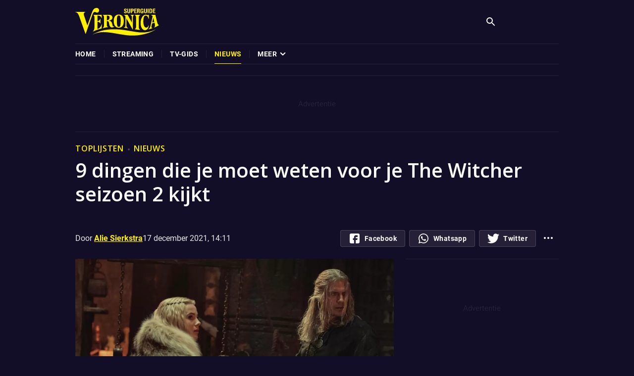

--- FILE ---
content_type: text/html; charset=utf-8
request_url: https://www.veronicasuperguide.nl/toplijsten/alles-over-the-witcher-seizoen-twee
body_size: 30072
content:
<!DOCTYPE html><html lang="nl" prefix="og: https://ogp.me/ns#"><head><title>Alles over The Witcher seizoen twee | Veronica Superguide</title><meta name="description" content="The Witcher seizoen twee staat nu op Netflix. Dit is alles dat je over het tweede seizoen van The Witcher moet weten voordat je naar je tv snelt. " /><meta name="robots" content="max-snippet:-1, max-image-preview:large, max-video-preview:-1" /><link rel="canonical" href="https://www.veronicasuperguide.nl/toplijsten/alles-over-the-witcher-seizoen-twee" /><meta property="og:title" content="9 dingen die je moet weten voor je The Witcher seizoen 2 kijkt" /><meta property="og:url" content="https://www.veronicasuperguide.nl/toplijsten/alles-over-the-witcher-seizoen-twee" /><meta property="og:description" content="The Witcher seizoen twee staat nu op Netflix. Dit is alles dat je over het tweede seizoen van The Witcher moet weten voordat je naar je tv snelt. ..." /><meta property="og:image" content="https://assets.veronicasuperguide.nl/213355286/original/fill/1200x1200-630/0.5x0.5" /><meta property="og:image:url" content="https://assets.veronicasuperguide.nl/213355286/original/fill/1200x1200-630/0.5x0.5" /><meta property="og:image:secure_url" content="https://assets.veronicasuperguide.nl/213355286/original/fill/1200x1200-630/0.5x0.5" /><meta property="og:image:alt" content="The Witcher seizoen 2" /><meta property="og:image:type" content="webp" /><meta property="og:image:width" content="1200" /><meta property="og:image:height" content="630" /><meta name="twitter:image" content="https://assets.veronicasuperguide.nl/213355286/original/fill/1200x1200-630/0.5x0.5" /><meta property="og:type" content="article" /><meta name="twitter:card" content="summary_large_image" /><meta name="twitter:title" content="9 dingen die je moet weten voor je The Witcher seizoen 2 kijkt" /><meta name="twitter:description" content="The Witcher seizoen twee staat nu op Netflix. Dit is alles dat je over het tweede seizoen van The Witcher moet weten voordat je naar je tv snelt. ..." /><meta name="twitter:site" content="@v_superguide" /><meta property="article:author:first_name" content="Alie" /><meta property="article:author:last_name" content="Sierkstra" /><meta name="twitter:creator" content="Aaltje_s" /><meta property="article:published_time" content="2021-12-17T13:11:18Z" /><meta property="article:modified_time" content="2021-12-17T13:11:18Z" /><meta name="viewport" content="width=device-width" /><meta charSet="utf-8" /><link rel="preload" as="image" imagesrcset="https://assets.veronicasuperguide.nl/213355286/webp/fill/384x4-3/0.5x0.5 384w, https://assets.veronicasuperguide.nl/213355286/webp/fill/420x4-3/0.5x0.5 420w, https://assets.veronicasuperguide.nl/213355286/webp/fill/480x4-3/0.5x0.5 480w, https://assets.veronicasuperguide.nl/213355286/webp/fill/512x4-3/0.5x0.5 512w, https://assets.veronicasuperguide.nl/213355286/webp/fill/640x4-3/0.5x0.5 640w, https://assets.veronicasuperguide.nl/213355286/webp/fill/750x4-3/0.5x0.5 750w" imagesizes="calc(100vw - 32px)" media="(min-width: 0px) and (max-width: 767px)" /><link rel="preload" as="image" imagesrcset="https://assets.veronicasuperguide.nl/213355286/webp/fill/1080x4-3/0.5x0.5 1080w, https://assets.veronicasuperguide.nl/213355286/webp/fill/1200x4-3/0.5x0.5 1200w, https://assets.veronicasuperguide.nl/213355286/webp/fill/1920x4-3/0.5x0.5 1920w, https://assets.veronicasuperguide.nl/213355286/webp/fill/2048x4-3/0.5x0.5 2048w, https://assets.veronicasuperguide.nl/213355286/webp/fill/828x4-3/0.5x0.5 828w" imagesizes="calc(100vw - 36px)" media="(min-width: 768px) and (max-width: 991px)" /><link rel="preload" as="image" imagesrcset="https://assets.veronicasuperguide.nl/213355286/webp/fill/1080x4-3/0.5x0.5 1080w, https://assets.veronicasuperguide.nl/213355286/webp/fill/1200x4-3/0.5x0.5 1200w, https://assets.veronicasuperguide.nl/213355286/webp/fill/1920x4-3/0.5x0.5 1920w, https://assets.veronicasuperguide.nl/213355286/webp/fill/2048x4-3/0.5x0.5 2048w" imagesizes="calc(max(100vw, 976px) * 0.66)" media="(min-width: 992px) and (max-width: 9998px)" /><meta name="next-head-count" content="30" /><link rel="icon" href="/favicon.ico" type="image/x-icon" /><link rel="icon" type="image/png" sizes="512x512" href="/favicons/favicon-512.png" /><link rel="apple-touch-icon" sizes="180x180" href="/favicons/favicon-180.png" /><link rel="icon" type="image/png" sizes="96x96" href="/favicons/favicon-96.png" /><link rel="icon" type="image/png" sizes="32x32" href="/favicons/favicon-32.png" /><link rel="icon" type="image/png" sizes="16x16" href="/favicons/favicon-16.png" /><script>window._privacy = window._privacy || [];
                      window.cmpProperties = {
                        baseUrl: 'https://www.veronicasuperguide.nl',
                        cmpCname: 'https://cmp.veronicasuperguide.nl',
                        language: 'nl'
                    }</script><script async src="https://myprivacy-static.dpgmedia.net/consent.js"></script><script>
          (function(w,d,s){
            w._ain = w._ain || { id: "2996", trackauto: false };
            var sf = d.createElement(s);
            sf.type = 'text/javascript';
            sf.async = true;
            sf.src = (('https:' == d.location.protocol)
              ? 'https://d7d3cf2e81d293050033-3dfc0615b0fd7b49143049256703bfce.ssl.cf1.rackcdn.com'
              : 'http://t.contentinsights.com') + '/stf.js';
            var t = d.getElementsByTagName(s)[0];
            t.parentNode.insertBefore(sf, t);
          })(window, document, 'script');
        </script><script>(function(w,d,s,l,i){w[l]=w[l]||[];w[l].push({'gtm.start':new Date().getTime(),event:'gtm.js'});var f=d.getElementsByTagName(s)[0],j=d.createElement(s),dl=l!='dataLayer'?'&l='+l:'';j.async=true;j.src='https://www.googletagmanager.com/gtm.js?id='+i+dl;f.parentNode.insertBefore(j,f);})(window,document,'script','dataLayer','GTM-PXTQKCR');</script><meta name="next-font-preconnect" /><link rel="preload" href="/_next/static/css/863e35061323f640.css" as="style" /><link rel="stylesheet" href="/_next/static/css/863e35061323f640.css" data-n-g /><noscript data-n-css></noscript><script defer noModule src="/_next/static/chunks/polyfills-c67a75d1b6f99dc8.js"></script><script src="/_next/static/chunks/webpack-469c5b42fbfbe978.js" defer></script><script src="/_next/static/chunks/framework-e95069644873a27d.js" defer></script><script src="/_next/static/chunks/main-0988a0fac7f9156e.js" defer></script><script src="/_next/static/chunks/pages/_app-182e21624ad42ab7.js" defer></script><script src="/_next/static/chunks/609-d216e02015df3e25.js" defer></script><script src="/_next/static/chunks/961-ca168c0244c10a10.js" defer></script><script src="/_next/static/chunks/826-3c7da41ef474a1fb.js" defer></script><script src="/_next/static/chunks/241-6c54d9640c42439c.js" defer></script><script src="/_next/static/chunks/924-72146dcec8c975c6.js" defer></script><script src="/_next/static/chunks/pages/%5B...pathSegments%5D-5170a2d5bca30170.js" defer></script><script src="/_next/static/c9c2757e/_buildManifest.js" defer></script><script src="/_next/static/c9c2757e/_ssgManifest.js" defer></script></head><body><noscript><iframe src="https://www.googletagmanager.com/ns.html?id='GTM-PXTQKCR'"
                      height="0" width="0" style="display:none;visibility:hidden"></iframe></noscript><div id="__next"><div class="superguide gp0y7sg"><div class="t12s2elx"><p class="t1r8ch6t"></p></div><div class="c17xhcyn"><div style="--animation-progress: 0.000; --initial-height: 88;" class="f1sye02m"><div style="--delta: 20; --initialSize: 88; --initialSizePixel: 88px;" class="s1rhgoqf s1hm4p7g"><div class="b11nbwpj"></div><div class="i1rtvxi3 ir89hai"><div class="dx4qy1y p100e6xs c1s2az8k fkc3kyr"><div style="--delta: 12; --initialSize: 56; --initialSizePixel: 56px;" class="s1o847qn s13mn5qd"><a class="l4g9ud5 lnzflag" href="/"><span style="box-sizing: border-box; display: inline-block; overflow: hidden; width: initial; height: initial; background: none; opacity: 1; border: 0px; margin: 0px; padding: 0px; position: relative; max-width: 100%;"><span style="box-sizing: border-box; display: block; width: initial; height: initial; background: none; opacity: 1; border: 0px; margin: 0px; padding: 0px; max-width: 100%;"><img style="display: block; max-width: 100%; width: initial; height: initial; background: none; opacity: 1; border: 0px; margin: 0px; padding: 0px;" alt aria-hidden="true" src="data:image/svg+xml,%3csvg%20xmlns=%27http://www.w3.org/2000/svg%27%20version=%271.1%27%20width=%27169%27%20height=%2756%27/%3e" /></span><img alt="Superguide logo" src="[data-uri]" decoding="async" data-nimg="intrinsic" style="position: absolute; top: 0px; left: 0px; bottom: 0px; right: 0px; box-sizing: border-box; padding: 0px; border: none; margin: auto; display: block; width: 0px; height: 0px; min-width: 100%; max-width: 100%; min-height: 100%; max-height: 100%;" class="lfozn8g" /><noscript><img src="[data-uri]" alt="Superguide logo" decoding="async" data-nimg="intrinsic" style="position: absolute; top: 0px; left: 0px; bottom: 0px; right: 0px; box-sizing: border-box; padding: 0px; border: none; margin: auto; display: block; width: 0px; height: 0px; min-width: 100%; max-width: 100%; min-height: 100%; max-height: 100%;" loading="lazy" class="lfozn8g" /></noscript></span></a></div><div style="--factor: 4; --delta: 20;" class="caeqlev fkc3kyr"><form noValidate class="f16fu6lq"><div class="c1zgjci"><span class="fn97xnm"><svg viewBox="0 0 24 24" fill="none" xmlns="http://www.w3.org/2000/svg" aria-hidden="true" class="d1ejw2p0 ssyiel7"><path d="M15.5 14h-.79l-.28-.27A6.471 6.471 0 0 0 16 9.5 6.5 6.5 0 1 0 9.5 16c1.61 0 3.09-.59 4.23-1.57l.27.28v.79l5 4.99L20.49 19l-4.99-5Zm-6 0C7.01 14 5 11.99 5 9.5S7.01 5 9.5 5 14 7.01 14 9.5 11.99 14 9.5 14Z"></path></svg></span><input type="search" aria-label="Search" placeholder="Waar ben je naar op zoek?" class="f1u6nw4o" /></div></form><aside id="header-banner" data-temptation-position="HEADER" class="s1qzemal b4b9734"></aside></div></div></div></div><div style="--factor: 1; --delta: 20;" class="caeqlev szga4oe"><nav aria-label="Hoofdnavigatie" class="n7mvvmk"><ul role="menubar" style="--cursor: grab; --scrollSnap: initial; --pointerEvents: auto;" class="lxdot45 l1y2fgjv"><li role="menuitem" class="m1xbs1o2"><span class="r1b5nt4i m1o7oh8x"><a class="l4g9ud5 c38y8d1 m10d96kd msouv6l" href="/"><span class="m17e8hl7 mpytg5r">home</span></a></span></li><li role="separator" class="m1xbs1o2 m10d96kd"><span class="mn4tqe1"></span></li><li role="menuitem" class="m1xbs1o2"><span class="r1b5nt4i m1o7oh8x"><a class="l4g9ud5 c38y8d1 m10d96kd msouv6l" href="/streaming"><span class="m17e8hl7 mpytg5r">streaming</span></a></span></li><li role="separator" class="m1xbs1o2 m10d96kd"><span class="mn4tqe1"></span></li><li role="menuitem" class="m1xbs1o2"><span class="r1b5nt4i m1o7oh8x"><span class="s1k93no2 m10d96kd msouv6l"><span class="m17e8hl7 mpytg5r">Tv-gids</span></span></span></li><li role="separator" class="m1xbs1o2 m10d96kd"><span class="mn4tqe1"></span></li><li role="menuitem" class="m1xbs1o2"><span class="r1b5nt4i m1o7oh8x"><a class="l4g9ud5 c38y8d1 m10d96kd msouv6l" href="/nieuws"><span class="m17e8hl7 active mpytg5r">Nieuws</span></a></span></li><li role="separator" class="m1xbs1o2 m10d96kd s12wzz0e"><span class="mn4tqe1"></span></li><div class="w16ie6n s12wzz0e"><li role="menuitem" class="m1xbs1o2 m1scvxz4"><span class="r1b5nt4i m1o7oh8x"><span class="s1k93no2 m10d96kd msouv6l"><div class="wedtmb0"><span class="m17e8hl7 mpytg5r">meer</span><svg viewBox="0 0 24 24" fill="none" xmlns="http://www.w3.org/2000/svg" aria-hidden="true" class="d1ejw2p0 i1i6qfgw m45gzn"><path d="M16.9999 9.16994C16.8126 8.98369 16.5591 8.87915 16.2949 8.87915C16.0308 8.87915 15.7773 8.98369 15.5899 9.16994L11.9999 12.7099L8.45995 9.16994C8.27259 8.98369 8.01913 8.87915 7.75495 8.87915C7.49076 8.87915 7.23731 8.98369 7.04995 9.16994C6.95622 9.26291 6.88183 9.37351 6.83106 9.49537C6.78029 9.61723 6.75415 9.74793 6.75415 9.87994C6.75415 10.012 6.78029 10.1427 6.83106 10.2645C6.88183 10.3864 6.95622 10.497 7.04995 10.5899L11.2899 14.8299C11.3829 14.9237 11.4935 14.9981 11.6154 15.0488C11.7372 15.0996 11.8679 15.1257 11.9999 15.1257C12.132 15.1257 12.2627 15.0996 12.3845 15.0488C12.5064 14.9981 12.617 14.9237 12.7099 14.8299L16.9999 10.5899C17.0937 10.497 17.1681 10.3864 17.2188 10.2645C17.2696 10.1427 17.2957 10.012 17.2957 9.87994C17.2957 9.74793 17.2696 9.61723 17.2188 9.49537C17.1681 9.37351 17.0937 9.26291 16.9999 9.16994Z"></path></svg></div></span></span></li><ul role="menu" class="o1505jnk o1yq4r5j"><li role="none" class="o10q8kox"><a role="menuitem" class="l4g9ud5 lwsfi6z" href="/podcast"><span class="o19t9w4l">Podcast</span></a></li><li role="none" class="o10q8kox"><a href="https://voordelen.veronicasuperguide.nl/" target="_blank" rel="noopener noreferrer" role="menuitem" class="l4g9ud5 lwsfi6z"><span class="o19t9w4l">voordeel</span></a></li><li role="none" class="o10q8kox"><a href="https://abonnement.veronicasuperguide.nl/?otag=t2ejen&amp;utm_source=vro&amp;utm_medium=interne_referral&amp;utm_content=MENU_ITEM_VRO&amp;mid=CAM-kgazjx%7CTCH-koj6xr%7CTCO-lx2qmx%7CCTY-5g6nol%7CCCO-5g6nol%7CPRG-rxn8ax&amp;_ga=2.226624221.138763576.1669022023-219455963.1646861773" target="_blank" rel="noopener noreferrer" role="menuitem" class="l4g9ud5 lwsfi6z"><span class="o19t9w4l">abonnementen</span></a></li><li role="none" class="o10q8kox"><a href="https://mijnomgeving.veronicasuperguide.nl" target="_blank" rel="noopener noreferrer" role="menuitem" class="l4g9ud5 lwsfi6z"><span class="o19t9w4l">klantenservice</span></a></li><li role="none" class="o10q8kox"><a role="menuitem" class="l4g9ud5 lwsfi6z" href="/winnen"><span class="o19t9w4l">winnen</span></a></li></ul></div></ul></nav></div><div id="drawer" role="dialog" aria-modal="true" class="d198rvlz d8r94jp"><div class="iyvvr5i"><div class="m5ew156"><nav aria-label="Hoofdnavigatie voor mobiele gebruikers" class="m1elo5mr"><ul role="menubar" class="mxjbejy m98h4o6"><li role="menuitem" class="m1gpowlb"><span class="r1b5nt4i m1o7oh8x"><a class="l4g9ud5 c38y8d1 m18b9jwf" href="/"><span class="m17e8hl7 l4ndsie">home</span></a></span></li><li role="menuitem" class="m1gpowlb"><span class="r1b5nt4i m1o7oh8x"><a class="l4g9ud5 c38y8d1 m18b9jwf" href="/streaming"><span class="m17e8hl7 l4ndsie">streaming</span><div aria-label="Open submenu" role="button" class="eephvlg"><svg viewBox="0 0 24 24" fill="none" xmlns="http://www.w3.org/2000/svg" aria-hidden="true" class="d1ejw2p0 i1i6qfgw"><path d="M16.9999 9.16994C16.8126 8.98369 16.5591 8.87915 16.2949 8.87915C16.0308 8.87915 15.7773 8.98369 15.5899 9.16994L11.9999 12.7099L8.45995 9.16994C8.27259 8.98369 8.01913 8.87915 7.75495 8.87915C7.49076 8.87915 7.23731 8.98369 7.04995 9.16994C6.95622 9.26291 6.88183 9.37351 6.83106 9.49537C6.78029 9.61723 6.75415 9.74793 6.75415 9.87994C6.75415 10.012 6.78029 10.1427 6.83106 10.2645C6.88183 10.3864 6.95622 10.497 7.04995 10.5899L11.2899 14.8299C11.3829 14.9237 11.4935 14.9981 11.6154 15.0488C11.7372 15.0996 11.8679 15.1257 11.9999 15.1257C12.132 15.1257 12.2627 15.0996 12.3845 15.0488C12.5064 14.9981 12.617 14.9237 12.7099 14.8299L16.9999 10.5899C17.0937 10.497 17.1681 10.3864 17.2188 10.2645C17.2696 10.1427 17.2957 10.012 17.2957 9.87994C17.2957 9.74793 17.2696 9.61723 17.2188 9.49537C17.1681 9.37351 17.0937 9.26291 16.9999 9.16994Z"></path></svg></div></a></span><ul style="--max-height: 0px; --ease: cubic-bezier(0,1,0,1);" role="menu" class="s1obn8pz"><li role="menuitem" id="sub-ki" class><span class="r1b5nt4i r1wawdty"><a class="l4g9ud5 su69g23" href="/netflix"><span class="s1mqott7">netflix</span></a></span></li><li role="menuitem" id="sub-ki" class><span class="r1b5nt4i r1wawdty"><a class="l4g9ud5 su69g23" href="/disney-plus"><span class="s1mqott7">Disney+</span></a></span></li><li role="menuitem" id="sub-ki" class><span class="r1b5nt4i r1wawdty"><a class="l4g9ud5 su69g23" href="/hbo-max"><span class="s1mqott7">HBO Max</span></a></span></li><li role="menuitem" id="sub-ki" class><span class="r1b5nt4i r1wawdty"><a class="l4g9ud5 su69g23" href="/videoland"><span class="s1mqott7">videoland</span></a></span></li><li role="menuitem" id="sub-ki" class><span class="r1b5nt4i r1wawdty"><a class="l4g9ud5 su69g23" href="/prime-video"><span class="s1mqott7">Prime Video</span></a></span></li><li role="menuitem" id="sub-ki" class><span class="r1b5nt4i r1wawdty"><a class="l4g9ud5 su69g23" href="/pathe-thuis"><span class="s1mqott7">Pathé Thuis</span></a></span></li><li role="menuitem" id="sub-ki" class><span class="r1b5nt4i r1wawdty"><a class="l4g9ud5 su69g23" href="/skyshowtime"><span class="s1mqott7">SkyShowtime</span></a></span></li></ul></li><li role="menuitem" class="m1gpowlb"><span class="r1b5nt4i m1o7oh8x"><span class="s1k93no2 m18b9jwf"><span class="m17e8hl7 l4ndsie">Tv-gids</span></span></span></li><li role="menuitem" class="m1gpowlb"><span class="r1b5nt4i m1o7oh8x"><a class="l4g9ud5 c38y8d1 m18b9jwf" href="/nieuws"><span class="m17e8hl7 active l4ndsie">Nieuws</span><div aria-label="Sluit submenu" role="button" class="active eephvlg"><svg viewBox="0 0 24 24" fill="none" xmlns="http://www.w3.org/2000/svg" aria-hidden="true" class="d1ejw2p0 iieitu7"><path d="M16.9999 13.4099L12.7099 9.16994C12.617 9.07622 12.5064 9.00182 12.3845 8.95105C12.2627 8.90028 12.132 8.87415 11.9999 8.87415C11.8679 8.87415 11.7372 8.90028 11.6154 8.95105C11.4935 9.00182 11.3829 9.07622 11.2899 9.16994L7.04995 13.4099C6.95622 13.5029 6.88183 13.6135 6.83106 13.7354C6.78029 13.8572 6.75415 13.9879 6.75415 14.1199C6.75415 14.252 6.78029 14.3827 6.83106 14.5045C6.88183 14.6264 6.95622 14.737 7.04995 14.8299C7.23731 15.0162 7.49076 15.1207 7.75495 15.1207C8.01913 15.1207 8.27259 15.0162 8.45995 14.8299L11.9999 11.2899L15.5399 14.8299C15.7262 15.0147 15.9776 15.1188 16.2399 15.1199C16.3716 15.1207 16.502 15.0955 16.6239 15.0457C16.7457 14.996 16.8565 14.9226 16.9499 14.8299C17.047 14.7403 17.1254 14.6324 17.1805 14.5123C17.2356 14.3922 17.2664 14.2624 17.271 14.1304C17.2757 13.9983 17.2541 13.8667 17.2076 13.743C17.161 13.6194 17.0905 13.5062 16.9999 13.4099Z"></path></svg></div></a></span><ul style="--max-height: 9999px; --ease: cubic-bezier(1,0,1,0);" role="menu" class="s1obn8pz"><li role="menuitem" id="sub-ki" class><span class="r1b5nt4i r1wawdty"><a class="l4g9ud5 su69g23" href="/nieuws/populair"><span class="s1mqott7">populair</span></a></span></li><li role="menuitem" id="sub-ki" class><span class="r1b5nt4i r1wawdty"><a class="l4g9ud5 su69g23" href="/nieuws/net-binnen"><span class="s1mqott7">net binnen</span></a></span></li><li role="menuitem" id="sub-ki" class><span class="r1b5nt4i r1wawdty"><a class="l4g9ud5 su69g23 active" href="/toplijsten"><span class="s1mqott7">toplijsten</span></a></span></li><li role="menuitem" id="sub-ki" class><span class="r1b5nt4i r1wawdty"><a class="l4g9ud5 su69g23" href="/releases"><span class="s1mqott7">releases</span></a></span></li><li role="menuitem" id="sub-ki" class><span class="r1b5nt4i r1wawdty"><a class="l4g9ud5 su69g23" href="/recensies"><span class="s1mqott7">recensies</span></a></span></li></ul></li><li role="menuitem" class="m1gpowlb"><span class="r1b5nt4i m1o7oh8x"><span class="s1k93no2 m18b9jwf"><span class="m17e8hl7 l4ndsie">meer</span><div aria-label="Open submenu" role="button" class="eephvlg"><svg viewBox="0 0 24 24" fill="none" xmlns="http://www.w3.org/2000/svg" aria-hidden="true" class="d1ejw2p0 i1i6qfgw"><path d="M16.9999 9.16994C16.8126 8.98369 16.5591 8.87915 16.2949 8.87915C16.0308 8.87915 15.7773 8.98369 15.5899 9.16994L11.9999 12.7099L8.45995 9.16994C8.27259 8.98369 8.01913 8.87915 7.75495 8.87915C7.49076 8.87915 7.23731 8.98369 7.04995 9.16994C6.95622 9.26291 6.88183 9.37351 6.83106 9.49537C6.78029 9.61723 6.75415 9.74793 6.75415 9.87994C6.75415 10.012 6.78029 10.1427 6.83106 10.2645C6.88183 10.3864 6.95622 10.497 7.04995 10.5899L11.2899 14.8299C11.3829 14.9237 11.4935 14.9981 11.6154 15.0488C11.7372 15.0996 11.8679 15.1257 11.9999 15.1257C12.132 15.1257 12.2627 15.0996 12.3845 15.0488C12.5064 14.9981 12.617 14.9237 12.7099 14.8299L16.9999 10.5899C17.0937 10.497 17.1681 10.3864 17.2188 10.2645C17.2696 10.1427 17.2957 10.012 17.2957 9.87994C17.2957 9.74793 17.2696 9.61723 17.2188 9.49537C17.1681 9.37351 17.0937 9.26291 16.9999 9.16994Z"></path></svg></div></span></span><ul style="--max-height: 0px; --ease: cubic-bezier(0,1,0,1);" role="menu" class="s1obn8pz"><li role="menuitem" id="sub-ki" class><span class="r1b5nt4i r1wawdty"><a class="l4g9ud5 su69g23" href="/podcast"><span class="s1mqott7">Podcast</span></a></span></li><li role="menuitem" id="sub-ki" class><span class="r1b5nt4i r1wawdty"><a href="https://voordelen.veronicasuperguide.nl/" target="_blank" rel="noopener noreferrer" class="l4g9ud5 su69g23"><span class="s1mqott7">voordeel</span></a></span></li><li role="menuitem" id="sub-ki" class><span class="r1b5nt4i r1wawdty"><a href="https://abonnement.veronicasuperguide.nl/?otag=t2ejen&amp;utm_source=vro&amp;utm_medium=interne_referral&amp;utm_content=MENU_ITEM_VRO&amp;mid=CAM-kgazjx%7CTCH-koj6xr%7CTCO-lx2qmx%7CCTY-5g6nol%7CCCO-5g6nol%7CPRG-rxn8ax&amp;_ga=2.226624221.138763576.1669022023-219455963.1646861773" target="_blank" rel="noopener noreferrer" class="l4g9ud5 su69g23"><span class="s1mqott7">abonnementen</span></a></span></li><li role="menuitem" id="sub-ki" class><span class="r1b5nt4i r1wawdty"><a href="https://mijnomgeving.veronicasuperguide.nl" target="_blank" rel="noopener noreferrer" class="l4g9ud5 su69g23"><span class="s1mqott7">klantenservice</span></a></span></li><li role="menuitem" id="sub-ki" class><span class="r1b5nt4i r1wawdty"><a class="l4g9ud5 su69g23" href="/winnen"><span class="s1mqott7">winnen</span></a></span></li></ul></li></ul></nav><div class="s6gsoez"><h3 class="ckxqedx">Volg Veronica op social media</h3><section class="sg30xjv cmrw1ij"><a href="https://www.facebook.com/veronicasuperguide/" target="_blank" rel="noopener noreferrer" class="l4g9ud5 syh1h3x"><button aria-label="Volg ons op Facebook" class="bdkgpyw s1rb34p7 s1a9omhm"><svg viewBox="0 0 24 24" fill="none" xmlns="http://www.w3.org/2000/svg" aria-hidden="true" class="d1ejw2p0 isvy6tx"><path d="M19.0703 1.96558H4.92969C3.31439 1.96558 2 3.27997 2 4.89526V19.0359C2 20.6512 3.31439 21.9656 4.92969 21.9656H10.8281V14.8953H8.48438V11.3796H10.8281V8.99683C10.8281 7.0582 12.4051 5.4812 14.3438 5.4812H17.8984V8.99683H14.3438V11.3796H17.8984L17.3125 14.8953H14.3438V21.9656H19.0703C20.6856 21.9656 22 20.6512 22 19.0359V4.89526C22 3.27997 20.6856 1.96558 19.0703 1.96558Z"></path></svg></button></a><a href="https://www.instagram.com/veronicasuperguide/" target="_blank" rel="noopener noreferrer" class="l4g9ud5 syh1h3x"><button aria-label="Volg ons op Instagram" class="bdkgpyw s1rb34p7 s1a9omhm"><svg viewBox="0 0 24 24" fill="none" xmlns="http://www.w3.org/2000/svg" aria-hidden="true" class="d1ejw2p0 i11eifm2"><path d="M2 6.12109V17.8101C2 20.1051 3.86047 21.9656 6.15552 21.9656H17.8445C20.1395 21.9656 22 20.1051 22 17.8101V6.12109C22 3.82605 20.1395 1.96558 17.8445 1.96558H6.15552C3.86047 1.96558 2 3.82605 2 6.12109ZM14.1185 17.6323C9.18555 19.3344 4.63123 14.78 6.33325 9.84705C6.90674 8.18445 8.21875 6.87231 9.88135 6.29883C14.8145 4.5968 19.3688 9.15112 17.6667 14.0842C17.0933 15.7468 15.7812 17.0588 14.1185 17.6323ZM18.9398 5.91797C18.8613 6.32898 18.5212 6.56812 18.1694 6.56812C17.9553 6.56812 17.7371 6.47974 17.5699 6.28796C17.5552 6.271 17.5414 6.25281 17.5292 6.23389C17.3567 5.97021 17.3513 5.65698 17.4979 5.40295C17.6017 5.22314 17.7692 5.09473 17.9697 5.04102C18.17 4.98706 18.3795 5.01477 18.5591 5.11865C18.8132 5.26514 18.9651 5.53918 18.9478 5.85339C18.9465 5.87488 18.944 5.89673 18.9398 5.91797Z"></path><path d="M12 7.10718C9.3208 7.10718 7.14136 9.28662 7.14136 11.9658C7.14136 14.645 9.3208 16.8245 12 16.8245C14.6792 16.8245 16.8586 14.645 16.8586 11.9658C16.8586 9.28662 14.6792 7.10718 12 7.10718Z"></path></svg></button></a><a href="https://twitter.com/v_superguide" target="_blank" rel="noopener noreferrer" class="l4g9ud5 syh1h3x"><button aria-label="Volg ons op Twitter" class="bdkgpyw s1rb34p7 s1a9omhm"><svg viewBox="0 0 24 24" fill="none" xmlns="http://www.w3.org/2000/svg" aria-hidden="true" class="d1ejw2p0 ioa9sn4"><path d="M16.9999 9.16994C16.8126 8.98369 16.5591 8.87915 16.2949 8.87915C16.0308 8.87915 15.7773 8.98369 15.5899 9.16994L11.9999 12.7099L8.45995 9.16994C8.27259 8.98369 8.01913 8.87915 7.75495 8.87915C7.49076 8.87915 7.23731 8.98369 7.04995 9.16994C6.95622 9.26291 6.88183 9.37351 6.83106 9.49537C6.78029 9.61723 6.75415 9.74793 6.75415 9.87994C6.75415 10.012 6.78029 10.1427 6.83106 10.2645C6.88183 10.3864 6.95622 10.497 7.04995 10.5899L11.2899 14.8299C11.3829 14.9237 11.4935 14.9981 11.6154 15.0488C11.7372 15.0996 11.8679 15.1257 11.9999 15.1257C12.132 15.1257 12.2627 15.0996 12.3845 15.0488C12.5064 14.9981 12.617 14.9237 12.7099 14.8299L16.9999 10.5899C17.0937 10.497 17.1681 10.3864 17.2188 10.2645C17.2696 10.1427 17.2957 10.012 17.2957 9.87994C17.2957 9.74793 17.2696 9.61723 17.2188 9.49537C17.1681 9.37351 17.0937 9.26291 16.9999 9.16994Z"></path><g clip-path="url(#clip0)"><path d="M24 4.5585C23.1075 4.95 22.1565 5.2095 21.165 5.3355C22.185 4.7265 22.9635 3.7695 23.3295 2.616C22.3785 3.183 21.3285 3.5835 20.2095 3.807C19.3065 2.8455 18.0195 2.25 16.6155 2.25C13.8915 2.25 11.6985 4.461 11.6985 7.1715C11.6985 7.5615 11.7315 7.9365 11.8125 8.2935C7.722 8.094 4.1025 6.1335 1.671 3.147C1.2465 3.8835 0.9975 4.7265 0.9975 5.634C0.9975 7.338 1.875 8.8485 3.183 9.723C2.3925 9.708 1.617 9.4785 0.96 9.117C0.96 9.132 0.96 9.1515 0.96 9.171C0.96 11.562 2.6655 13.548 4.902 14.0055C4.5015 14.115 4.065 14.1675 3.612 14.1675C3.297 14.1675 2.979 14.1495 2.6805 14.0835C3.318 16.032 5.127 17.4645 7.278 17.511C5.604 18.8205 3.4785 19.6095 1.1775 19.6095C0.774 19.6095 0.387 19.5915 0 19.542C2.1795 20.9475 4.7625 21.75 7.548 21.75C16.602 21.75 21.552 14.25 21.552 7.749C21.552 7.5315 21.5445 7.3215 21.534 7.113C22.5105 6.42 23.331 5.5545 24 4.5585Z"></path></g><defs><clipPath id="clip0"><rect width="24" height="24"></rect></clipPath></defs></svg></button></a><a href="https://www.youtube.com/user/veronicamagazine" target="_blank" rel="noopener noreferrer" class="l4g9ud5 syh1h3x"><button aria-label="Volg ons op Youtube" class="bdkgpyw s1rb34p7 s1a9omhm"><svg viewBox="0 0 24 24" fill="none" xmlns="http://www.w3.org/2000/svg" aria-hidden="true" class="d1ejw2p0 i19l4shs"><path d="M22.5467 6.37586C22.2932 5.43336 21.5501 4.69041 20.6078 4.43662C18.8862 3.96558 11.9998 3.96558 11.9998 3.96558C11.9998 3.96558 5.11359 3.96558 3.39202 4.41876C2.46779 4.67228 1.70657 5.4335 1.45305 6.37586C1 8.0973 1 11.6673 1 11.6673C1 11.6673 1 15.2554 1.45305 16.9588C1.70684 17.9012 2.44966 18.6441 3.39216 18.8979C5.13172 19.3691 12 19.3691 12 19.3691C12 19.3691 18.8862 19.3691 20.6078 18.9159C21.5502 18.6623 22.2932 17.9193 22.547 16.9769C22.9999 15.2554 22.9999 11.6855 22.9999 11.6855C22.9999 11.6855 23.018 8.0973 22.5467 6.37586ZM9.80727 14.9655V8.36921L15.5337 11.6673L9.80727 14.9655Z"></path></svg></button></a></section></div></div></div></div><div style="--opacity: 0%; --visibility: hidden;" class="d1p4qqhg"></div><div style="--factor: 1; --delta: 20;" class="caeqlev dor6i71"><button aria-label="Drawer" class="bdkgpyw d31awe9 n17gfgm3"><svg viewBox="0 0 24 24" fill="none" xmlns="http://www.w3.org/2000/svg" aria-hidden="true" class="d1ejw2p0 h194gaoz"><path d="M4 6h16M4 12h16M4 18h16" stroke-width="1.5" stroke-linecap="round"></path></svg></button></div></div><div class="mo71o4b"></div><div style="--height: 128px;" class="sp2r4no"></div><div class="dx4qy1y p100e6xs c1mp1taf s1gccfm3"></div><main id="main" class="main"><div class="g92j27t p1vvfln7 g1jyz3aw"><div style="grid-column: auto / span 12;" class="m1if1jsc f1xt8x61"><section class="s6o8x9j hg0o0yx f38bw67 dzj16jq"><div id="h1" class="huf5iax d1gpuvyo apu5cz0 imf9gz8"></div></section></div><div style="grid-column: auto / span 12;" class="m1if1jsc f11i9nuv hhzfq7h"><ul class="t1v00f42"><li><a class="l4g9ud5" href="/toplijsten"><span class="ly5wxfz tzfrnt7">Toplijsten</span></a></li><li class="t1b7chkx"></li><li><a class="l4g9ud5" href="/nieuws"><span class="ly5wxfz tzfrnt7">Nieuws</span></a></li></ul><div class="tjm4vag"><h1 class="tdiuxj3"><mark>9 dingen die je moet weten voor je The Witcher seizoen 2 kijkt</mark></h1></div></div><div style="grid-column: auto / span 12;" class="m1if1jsc hhzfq7h"><div class="m1v7dy0c"><span class="m1nhf68d"><span class="c3q5xeg">Door <a class="l4g9ud5 a1f23ryz" href="/auteur/alie-sierkstra">Alie Sierkstra</a></span><time dateTime="2021-12-17T13:11:18.000Z" class="th4bt5z">17 december 2021, 14:11</time></span><div class="s9x2nt4"><a href="https://www.facebook.com/sharer.php?u=https://www.veronicasuperguide.nl/toplijsten/alles-over-the-witcher-seizoen-twee" rel="noopener noreferrer" class="l1c5t3yb"><button type="button" aria-label="Deel op Facebook.com" data-category="data_share" data-value="Facebook" class="s17af4vl facebook"><svg viewBox="0 0 24 24" fill="none" xmlns="http://www.w3.org/2000/svg" aria-hidden="true" class="d1ejw2p0 isvy6tx"><path d="M19.0703 1.96558H4.92969C3.31439 1.96558 2 3.27997 2 4.89526V19.0359C2 20.6512 3.31439 21.9656 4.92969 21.9656H10.8281V14.8953H8.48438V11.3796H10.8281V8.99683C10.8281 7.0582 12.4051 5.4812 14.3438 5.4812H17.8984V8.99683H14.3438V11.3796H17.8984L17.3125 14.8953H14.3438V21.9656H19.0703C20.6856 21.9656 22 20.6512 22 19.0359V4.89526C22 3.27997 20.6856 1.96558 19.0703 1.96558Z"></path></svg><span class="l1v886a5">Facebook</span></button></a><a href="https://api.whatsapp.com/send?text=https://www.veronicasuperguide.nl/toplijsten/alles-over-the-witcher-seizoen-twee%20-%209%20dingen%20die%20je%20moet%20weten%20voor%20je%20The%20Witcher%20seizoen%202%20kijkt&amp;l=nl" title="Deel via whatsapp" rel="noopener noreferrer" class="l1c5t3yb"><button type="button" aria-label="Deel via whatsapp" data-category="data_share" data-value="Whatsapp" class="s17af4vl whatsapp"><svg viewBox="0 0 24 24" fill="none" xmlns="http://www.w3.org/2000/svg" aria-hidden="true" class="d1ejw2p0 i1chpd7b"><path fill-rule="evenodd" clip-rule="evenodd" d="M19.086 4.906A9.916 9.916 0 0 0 12.042 2c-5.49 0-9.957 4.445-9.958 9.91a9.853 9.853 0 0 0 1.329 4.954L2 22l5.28-1.378a9.983 9.983 0 0 0 4.758 1.206h.004c5.488 0 9.956-4.446 9.958-9.91a9.827 9.827 0 0 0-2.914-7.012Zm-7.044 15.248h-.003a8.297 8.297 0 0 1-4.213-1.148l-.302-.178-3.133.817.836-3.04-.197-.311a8.187 8.187 0 0 1-1.265-4.384c.002-4.541 3.715-8.236 8.28-8.236a8.241 8.241 0 0 1 5.852 2.416 8.167 8.167 0 0 1 2.422 5.827c-.002 4.542-3.715 8.237-8.277 8.237Zm4.54-6.17c-.249-.123-1.472-.722-1.7-.805-.229-.082-.394-.124-.56.124-.166.248-.643.806-.788.971-.145.166-.29.186-.539.062-.249-.124-1.05-.385-2.001-1.229-.74-.656-1.24-1.467-1.384-1.715-.145-.248-.016-.382.109-.505.111-.112.248-.29.373-.434.125-.145.166-.248.249-.413.083-.166.041-.31-.02-.434-.063-.124-.56-1.343-.768-1.839-.202-.482-.407-.417-.56-.425a10.1 10.1 0 0 0-.477-.008.916.916 0 0 0-.663.31c-.229.247-.871.847-.871 2.065 0 1.219.891 2.396 1.016 2.562.124.165 1.754 2.666 4.25 3.74.594.254 1.057.407 1.419.52.596.19 1.138.163 1.567.1.478-.072 1.472-.6 1.68-1.178.207-.579.207-1.075.144-1.178-.062-.104-.227-.166-.476-.29Z"></path></svg><span class="l1v886a5">Whatsapp</span></button></a><a target="OpenTwitterShareWindow" href="https://twitter.com/intent/tweet?text=9%20dingen%20die%20je%20moet%20weten%20voor%20je%20The%20Witcher%20seizoen%202%20kijkt&amp;url=https://www.veronicasuperguide.nl/toplijsten/alles-over-the-witcher-seizoen-twee" title="Deel op Twitter" rel="noopener noreferrer" class="l1c5t3yb s185i12m"><button type="button" aria-label="Deel op Twitter" data-category="data_share" data-value="Twitter" class="s17af4vl twitter"><svg viewBox="0 0 24 24" fill="none" xmlns="http://www.w3.org/2000/svg" aria-hidden="true" class="d1ejw2p0 ioa9sn4"><path d="M16.9999 9.16994C16.8126 8.98369 16.5591 8.87915 16.2949 8.87915C16.0308 8.87915 15.7773 8.98369 15.5899 9.16994L11.9999 12.7099L8.45995 9.16994C8.27259 8.98369 8.01913 8.87915 7.75495 8.87915C7.49076 8.87915 7.23731 8.98369 7.04995 9.16994C6.95622 9.26291 6.88183 9.37351 6.83106 9.49537C6.78029 9.61723 6.75415 9.74793 6.75415 9.87994C6.75415 10.012 6.78029 10.1427 6.83106 10.2645C6.88183 10.3864 6.95622 10.497 7.04995 10.5899L11.2899 14.8299C11.3829 14.9237 11.4935 14.9981 11.6154 15.0488C11.7372 15.0996 11.8679 15.1257 11.9999 15.1257C12.132 15.1257 12.2627 15.0996 12.3845 15.0488C12.5064 14.9981 12.617 14.9237 12.7099 14.8299L16.9999 10.5899C17.0937 10.497 17.1681 10.3864 17.2188 10.2645C17.2696 10.1427 17.2957 10.012 17.2957 9.87994C17.2957 9.74793 17.2696 9.61723 17.2188 9.49537C17.1681 9.37351 17.0937 9.26291 16.9999 9.16994Z"></path><g clip-path="url(#clip0)"><path d="M24 4.5585C23.1075 4.95 22.1565 5.2095 21.165 5.3355C22.185 4.7265 22.9635 3.7695 23.3295 2.616C22.3785 3.183 21.3285 3.5835 20.2095 3.807C19.3065 2.8455 18.0195 2.25 16.6155 2.25C13.8915 2.25 11.6985 4.461 11.6985 7.1715C11.6985 7.5615 11.7315 7.9365 11.8125 8.2935C7.722 8.094 4.1025 6.1335 1.671 3.147C1.2465 3.8835 0.9975 4.7265 0.9975 5.634C0.9975 7.338 1.875 8.8485 3.183 9.723C2.3925 9.708 1.617 9.4785 0.96 9.117C0.96 9.132 0.96 9.1515 0.96 9.171C0.96 11.562 2.6655 13.548 4.902 14.0055C4.5015 14.115 4.065 14.1675 3.612 14.1675C3.297 14.1675 2.979 14.1495 2.6805 14.0835C3.318 16.032 5.127 17.4645 7.278 17.511C5.604 18.8205 3.4785 19.6095 1.1775 19.6095C0.774 19.6095 0.387 19.5915 0 19.542C2.1795 20.9475 4.7625 21.75 7.548 21.75C16.602 21.75 21.552 14.25 21.552 7.749C21.552 7.5315 21.5445 7.3215 21.534 7.113C22.5105 6.42 23.331 5.5545 24 4.5585Z"></path></g><defs><clipPath id="clip0"><rect width="24" height="24"></rect></clipPath></defs></svg><span class="l1v886a5">Twitter</span></button></a><div class="cnt9ths"><button title="Open share opties" class="c16dzo25"><svg viewBox="0 0 24 24" fill="none" xmlns="http://www.w3.org/2000/svg" aria-hidden="true" class="d1ejw2p0 if1lbo3"><path fill-rule="evenodd" clip-rule="evenodd" d="M7 12a2 2 0 1 1-4 0 2 2 0 0 1 4 0Zm7 0a2 2 0 1 1-4 0 2 2 0 0 1 4 0Zm5 2a2 2 0 1 0 0-4 2 2 0 0 0 0 4Z"></path></svg></button><ul role="menu" class="o1505jnk"><li role="none" class="o10q8kox snfbwp8"><a href="https://twitter.com/intent/tweet?text=9%20dingen%20die%20je%20moet%20weten%20voor%20je%20The%20Witcher%20seizoen%202%20kijkt&amp;url=https://www.veronicasuperguide.nl/toplijsten/alles-over-the-witcher-seizoen-twee" target="_blank" rel="noopener noreferrer" role="menuitem" class="l4g9ud5 lwsfi6z"><span class="o19t9w4l">Twitter</span></a></li><li role="none" class="o10q8kox"><a href="mailto:?subject=Bekijk dit artikel op www.veronicasuperguide.nl&amp;body=Lees dit artikel op www.veronicasuperguide.nl: 9 dingen die je moet weten voor je The Witcher seizoen 2 kijkt! https://www.veronicasuperguide.nl/toplijsten/alles-over-the-witcher-seizoen-twee" target="_blank" rel="noopener noreferrer" role="menuitem" class="l4g9ud5 lwsfi6z"><span class="o19t9w4l">Mail</span></a></li><li role="none" class="o10q8kox"><span role="menuitem" class="o19t9w4l">Link</span></li></ul></div></div></div></div><div style="grid-column: auto / span 12;" class="m1if1jsc"><section class="s6o8x9j h1uthfqk dzj16jq"><div id="r1" class="mlzit7q apu5cz0 imf9gz8 rxfjki"></div></section></div><div style="--responsive-cell-xs: 12; --responsive-cell-sm: 12; --responsive-cell-md: 12; --responsive-cell-lg: 8; --responsive-cell-xl: 8; --responsive-cell-xxl: 8;" class="c1rdcqjm lagujwh"><div class="i1lfzibf"><span style="box-sizing: border-box; display: block; overflow: hidden; width: initial; height: initial; background: none; opacity: 1; border: 0px; margin: 0px; padding: 0px; position: absolute; top: 0px; left: 0px; bottom: 0px; right: 0px;"><picture><source srcSet="https://assets.veronicasuperguide.nl/213355286/webp/fill/384x4-3/0.5x0.5 384w, https://assets.veronicasuperguide.nl/213355286/webp/fill/420x4-3/0.5x0.5 420w, https://assets.veronicasuperguide.nl/213355286/webp/fill/480x4-3/0.5x0.5 480w, https://assets.veronicasuperguide.nl/213355286/webp/fill/512x4-3/0.5x0.5 512w, https://assets.veronicasuperguide.nl/213355286/webp/fill/640x4-3/0.5x0.5 640w, https://assets.veronicasuperguide.nl/213355286/webp/fill/750x4-3/0.5x0.5 750w" media="(max-width: 767px)" type="image/webp" sizes="calc(100vw - 32px)" /><source srcSet="https://assets.veronicasuperguide.nl/213355286/webp/fill/1080x4-3/0.5x0.5 1080w, https://assets.veronicasuperguide.nl/213355286/webp/fill/1200x4-3/0.5x0.5 1200w, https://assets.veronicasuperguide.nl/213355286/webp/fill/1920x4-3/0.5x0.5 1920w, https://assets.veronicasuperguide.nl/213355286/webp/fill/2048x4-3/0.5x0.5 2048w, https://assets.veronicasuperguide.nl/213355286/webp/fill/828x4-3/0.5x0.5 828w" media="(max-width: 991px)" type="image/webp" sizes="calc(100vw - 36px)" /><source srcSet="https://assets.veronicasuperguide.nl/213355286/webp/fill/1080x4-3/0.5x0.5 1080w, https://assets.veronicasuperguide.nl/213355286/webp/fill/1200x4-3/0.5x0.5 1200w, https://assets.veronicasuperguide.nl/213355286/webp/fill/1920x4-3/0.5x0.5 1920w, https://assets.veronicasuperguide.nl/213355286/webp/fill/2048x4-3/0.5x0.5 2048w" media="(max-width: 9998px)" type="image/webp" sizes="calc(max(100vw, 976px) * 0.66)" /><img alt="The Witcher seizoen 2" src="https://assets.veronicasuperguide.nl/213355286/original/limitwidth/828" decoding="async" data-nimg="fill" style="position: absolute; top: 0px; left: 0px; bottom: 0px; right: 0px; box-sizing: border-box; padding: 0px; border: none; margin: auto; display: block; width: 0px; height: 0px; min-width: 100%; max-width: 100%; min-height: 100%; max-height: 100%; background-size: cover; background-position: 0% 0%; filter: blur(20px); background-image: url(&quot;[data-uri]&quot;);" /><noscript><img src="https://assets.veronicasuperguide.nl/213355286/original/limitwidth/828" alt="The Witcher seizoen 2" decoding="async" data-nimg="fill" style="position: absolute; top: 0px; left: 0px; bottom: 0px; right: 0px; box-sizing: border-box; padding: 0px; border: none; margin: auto; display: block; width: 0px; height: 0px; min-width: 100%; max-width: 100%; min-height: 100%; max-height: 100%;" /></noscript></picture></span></div><section class="s6o8x9j hg0o0yx dzj16jq"><div id="a1" class="d1gpuvyo apu5cz0 imf9gz8 rxfjki"></div></section></div><div style="--responsive-cell-xs: 12; --responsive-cell-sm: 12; --responsive-cell-md: 12; --responsive-cell-lg: 8; --responsive-cell-xl: 8; --responsive-cell-xxl: 8;" class="c1rdcqjm"><div class="bnwpa0s"><section class="t14ycpmb tfrdake"><div class="h1nqqwqu dwrn0k3"><p><em>The Witcher</em> seizoen twee staat nu op Netflix! Voordat je naar je tv rent, zetten wij nog wat details over de serie op een rijtje. Met deze 9 dingen in je achterhoofd kun je optimaal genieten van de fenomenale fantasyserie!</p></div></section><section class="t14ycpmb tfrdake"><div class="h1nqqwqu"><h2>1. Het verhaal van The Witcher tot dusver</h2><p>Voordat we ingaan op het tweede seizoen van <em>The Witcher</em> eerst nog even een terugblik. Wat zagen we in het eerste seizoen van de Netflix-serie?</p><p>Seizoen één van <em>The Witcher </em>besloeg een aantal decennia. In drie verschillende verhaallijnen werden de verhalen van Geralt, Yennefer en Ciri vertelt. Zo zagen we Ciri ontsnappen aan de aanval van het grote rijk Nilfgard op haar thuisland Cintra. Ook leerden we meer over de achtergronden van Yennefer en Geralt.</p><p>In de laatste aflevering van het eerste seizoen probeerde een groep magiërs de opmars van Nilfgard naar het noorden te stoppen tijdens de Battle of Sodden. De magiërs wonnen de slag… maar niet zonder verliezen. Geralt raakte ook gewond en werd naar een boerderij in de buurt gebracht, waar hij eindelijk Ciri ontmoette en begon aan de vervulling van zijn lotsbestemming.</p></div></section><section class="s6o8x9j"><link rel="preload" href="https://i.ytimg.com/vi/c6zJ7fJ5fKs/hqdefault.jpg" as="image" /><article data-title="YouTube Embed" style="background-image: url(https://i.ytimg.com/vi/c6zJ7fJ5fKs/hqdefault.jpg); --aspect-ratio: 56.25%;" class="yt-lite "><button aria-label="Watch YouTube Embed" class="lty-playbtn"></button></article></section><section class="s6o8x9j dzj16jq"><div id="r2" class="apu5cz0 imf9gz8 rxfjki"></div></section><section class="t14ycpmb tfrdake"><div class="h1nqqwqu"><p>Even uitgebreider terugblikken? <a data-resource-type="ARTICLE" data-source-id="373ef22c-09b9-4b1f-8358-afa24f795838" href="/nieuws/alles-dat-je-hebt-gemist-in-the-witcher-seizoen-1">Dit is alles dat je gemist hebt in seizoen één</a>!</p></div></section><section class="s6o8x9j ddnlncf"></section><section class="t14ycpmb tfrdake"><div class="h1nqqwqu"><h2>2. Waar gaat het tweede seizoen over?</h2><p>Na die korte reminder gaan we snel door met het tweede seizoen. Wat staat onze hoofdrolspelers te wachten?</p><p>Geralt is ervan overtuigd dat Yennefer is gestorven tijdens de Battle of Sodden. Hij besluit Ciri naar de veiligste plek te brengen die hij kent: Kaer Morhen, de thuisbasis van de Witchers. Buiten de muren van de burcht woedt de strijd onverminderd voort… Voor Ciri ligt echter een nóg groter gevaar op de loer: de mysterieuze kracht die ze bezit.</p></div></section><section class="s6o8x9j m16fv5pv"></section><section class="s6o8x9j cfewdti"><div class="tfmonho"></div></section><section class="t14ycpmb tfrdake"><div class="h1nqqwqu"><h2>3. De eerste aflevering van seizoen 2</h2><p>Netflix doet nog een klein beetje mysterieus over het plot van <em>The Witcher</em> seizoen twee. Wel kunnen we je alvast vertellen waar de eerste aflevering van het nieuwe seizoen over gaat.</p><p>De eerste aflevering&#xa0;vertelt over de reis van Geralt en Ciri naar Kaer Morhen. Tijdens hun reis ontmoeten ze Nivellen, een vervloekt wezen, <a data-resource-type="ARTICLE" data-source-id="a4581946-da49-44d5-b1d0-020d6279c7b9" href="/nieuws/netflix-onthult-cast-the-witcher-seizoen-2">gespeeld door Kristofer Hivju, die je kunt kennen van <em>Game of Thrones</em></a>. Ben je boeken van&#xa0;Andrzej Sapkowski al aan het lezen? Dan weet je dat deze Nivellen in het korte verhaal <em>A Grain of Truth</em> voorkomt.</p></div></section><section class="s6o8x9j dzj16jq"><div id="r3" class="apu5cz0 imf9gz8 rxfjki"></div></section><section class="s6o8x9j"><link rel="preload" href="https://i.ytimg.com/vi/I-Cba56yIbA/hqdefault.jpg" as="image" /><article data-title="YouTube Embed" style="background-image: url(https://i.ytimg.com/vi/I-Cba56yIbA/hqdefault.jpg); --aspect-ratio: 56.25%;" class="yt-lite "><button aria-label="Watch YouTube Embed" class="lty-playbtn"></button></article></section><section class="t14ycpmb tfrdake"><div class="h1nqqwqu"><h2>4. De titels van de afleveringen</h2><p>Naast het plot van de eerste aflevering heeft Netflix ook de titels van de afleveringen onthuld. De streamingdienst laat weten dat er aanwijzingen over de plot verborgen zitten in de titels… Lees ze dus op eigen risico!</p><ol><li>A Grain of Truth</li><li>Kaer Morhen</li><li>What Is Lost</li><li>Redanian Intelligence</li><li>Turn Your Back</li><li>Dear Friend</li><li>Voleth Meir</li><li>Family</li></ol></div></section><section class="s6o8x9j cfewdti"><div class="tfmonho"></div></section><section class="t14ycpmb tfrdake"><div class="h1nqqwqu"><p><em>Luister ook onze podcast met kijktips en het laatste nieuws. Ook te luisteren op <a href="https://open.spotify.com/show/0l0WRqZVnHwxz6shXGunBl?si=Fp3rkMUgTIag6TaTPS748w&amp;nd=1">Spotify</a> en <a href="https://podcasts.apple.com/nl/podcast/bankplakkers/id1547801834?l=en">Apple Podcasts</a>.</em></p></div></section><section class="t14ycpmb tfrdake"><div class="h1nqqwqu dwrn0k3"><iframe frameborder="0" height="180" src="https://omny.fm/shows/bankplakkers/special-wat-is-de-beste-kerstfilm-ooit/embed" title="Special: Wat is de beste Kerstfilm ooit?" width="100%"></iframe></div></section><section class="t14ycpmb tfrdake"><div class="h1nqqwqu"><h2>5. Het verschil met seizoen 1</h2><p>Het eerste seizoen van <em>The Witcher </em>werd enorm goed ontvangen <a data-resource-type="ARTICLE" data-source-id="c9d0d4ab-372c-49ff-96c8-ae701bad60e0" href="/nieuws/overdrijft-netflix-kijkcijfers-van-the-witcher">én (overdreven…) goed bekeken</a>. Toch was er ook kritiek, vooral op het verwarrende plot dat met allerlei flashbacks verteld werd. Gelukkig kwamen de drie verhalen in de laatste aflevering samen. Die trend wordt doorgezet! <a data-resource-type="ARTICLE" data-source-id="d52d7dee-fdd6-4ba4-ad20-d7cd06321ca1" href="/nieuws/seizoen-2-van-the-witcher-wordt-minder-verwarrend">Het verhaal van <em>The Witcher</em> seizoen twee wordt wel lineair verteld</a>. En dat vinden wij erg prettig!</p><p><strong><a data-resource-type="ARTICLE" data-source-id="fa8a41b7-cc03-464c-a2d2-b84394273e37" href="/recensies/recensie-the-witcher-seizoen-2-een-grote-verbetering">Lees hier onze recensie van het tweede seizoen</a>!</strong></p></div></section><section class="s6o8x9j"><link rel="preload" href="https://i.ytimg.com/vi/BbzvCOAGisQ/hqdefault.jpg" as="image" /><article data-title="YouTube Embed" style="background-image: url(https://i.ytimg.com/vi/BbzvCOAGisQ/hqdefault.jpg); --aspect-ratio: 56.25%;" class="yt-lite "><button aria-label="Watch YouTube Embed" class="lty-playbtn"></button></article></section><section class="t14ycpmb tfrdake"><div class="h1nqqwqu"><h2>6. The Witcher seizoen 2 trailers</h2><p>Nu je een klein beetje weet wat je mag verwachten van het tweede seizoen is het tijd voor trailers! Dit zijn de tot dusver drie uitgebrachte trailers voor seizoen twee van <em>The Witcher</em>.</p></div></section><section class="s6o8x9j"><link rel="preload" href="https://i.ytimg.com/vi/AICKeUb0z0Q/hqdefault.jpg" as="image" /><article data-title="YouTube Embed" style="background-image: url(https://i.ytimg.com/vi/AICKeUb0z0Q/hqdefault.jpg); --aspect-ratio: 56.25%;" class="yt-lite "><button aria-label="Watch YouTube Embed" class="lty-playbtn"></button></article></section><section class="s6o8x9j"><link rel="preload" href="https://i.ytimg.com/vi/nAKa612bd0I/hqdefault.jpg" as="image" /><article data-title="YouTube Embed" style="background-image: url(https://i.ytimg.com/vi/nAKa612bd0I/hqdefault.jpg); --aspect-ratio: 56.25%;" class="yt-lite "><button aria-label="Watch YouTube Embed" class="lty-playbtn"></button></article></section><section class="s6o8x9j"><link rel="preload" href="https://i.ytimg.com/vi/WX6e6ZLNmtA/hqdefault.jpg" as="image" /><article data-title="YouTube Embed" style="background-image: url(https://i.ytimg.com/vi/WX6e6ZLNmtA/hqdefault.jpg); --aspect-ratio: 56.25%;" class="yt-lite "><button aria-label="Watch YouTube Embed" class="lty-playbtn"></button></article></section><section class="t14ycpmb tfrdake"><div class="h1nqqwqu"><h2>7. De castleden van The Witcher seizoen 2</h2><p>Henry Cavill (Geralt), Anya Chalotra (Yennefer) en Freya Allan (Ciri) keren allemaal terug voor seizoen twee van <em>The Witcher</em>. Daarnaast zien we onder meer ook Jaskier (Joey Batey), Triss (Anna Shaffer) en Tissaia (MyAnna Buring) terug. Er worden ook een aantal nieuwe castleden toegevoegd, waaronder de Witchers&#xa0;Eskel (Basil Eidenbenz), Lambert (Paul Bullion), Coen (Yasen Atour) en <a data-resource-type="ARTICLE" data-source-id="cb87639c-0ef2-414d-9497-aca7fcee1f7e" href="/toplijsten/alles-over-the-witcher-nightmare-of-the-wolf">Vesemir (Kim Bodnia), wiens personage geïntroduceerd werd in de animatiefilm <em>The Witcher: Nightmare of the Wolf</em></a>. Andere toevoegingen aan de cast zijn bijvoorbeeld Graham McTavish als Sigismund Dijkstra, Cassie Clare als Philippa Eilhart&#xa0;en Chris Fulton als Rience.</p></div></section><section class="s6o8x9j"><link rel="preload" href="https://i.ytimg.com/vi/UkD7hkgRXBw/hqdefault.jpg" as="image" /><article data-title="YouTube Embed" style="background-image: url(https://i.ytimg.com/vi/UkD7hkgRXBw/hqdefault.jpg); --aspect-ratio: 56.25%;" class="yt-lite "><button aria-label="Watch YouTube Embed" class="lty-playbtn"></button></article></section><section class="t14ycpmb tfrdake"><div class="h1nqqwqu"><h2>8. De toekomst van The Witcher</h2><p>We blikken ook graag even vooruit. Wat mogen we verwachten na het tweede seizoen van <em>The Witcher</em>?&#xa0;<a data-resource-type="ARTICLE" data-source-id="3aca6895-f020-4e9d-a24c-a9011208e16a" href="/nieuws/trailer-the-witcher-s2-netflix-bevestigt-s3">Tijdens Netflix-fanfestival Tudum werd het derde seizoen officieel bevestigd</a>. Daarnaast zijn er ook nog een animatiefilm en een kinderserie in het universum aangekondigd. <a data-resource-type="ARTICLE" data-source-id="b641776d-6075-4050-a434-4d45537855a3" href="/nieuws/netflix-brengt-prequelserie-op-the-witcher">En dan is er natuurlijk ook nog die prequelserie, genaamd <em>The Witcher: Blood Origin</em></a>. Deze serie speelt zich 1200 jaar voor de geboorte van Geralt af. We leren meer over de geboorte van de eerste Witcher tijdens de Conjunction of the Spheres, die monsters op aarde bracht.</p></div></section><section class="s6o8x9j cfewdti"><div class="tfmonho"></div></section><section class="t14ycpmb tfrdake"><div class="h1nqqwqu"><h2>9. Onze mening over het tweede seizoen</h2><p>We hebben je bijna alles verteld over <em>The Witcher </em>seizoen twee... Behalve wat wij van de serie vinden. We hebben namelijk al een voorproefje gekregen en <a data-resource-type="ARTICLE" data-source-id="fa8a41b7-cc03-464c-a2d2-b84394273e37" href="/recensies/recensie-the-witcher-seizoen-2-een-grote-verbetering">kunnen je vertellen dat de makers hebben geleerd van de fouten uit het eerste seizoen</a>. Het plot is een stuk overzichtelijker, de special effects zien er beter uit, de humor is wat terug geschaald, er zit meer diepgang in de personages en misschien nog wel belangrijker; het liedje <em>Toss A Coin to Your Witcher</em> wordt overtroffen door Jaskier's nieuwe hit.&#xa0;</p><p><strong>Bang om na seizoen twee in een diep, duister gat te vallen? <a data-resource-type="ARTICLE" data-source-id="c2ca7f8b-be5f-4603-be38-04ed3a789843" href="/nieuws/7-series-om-te-kijken-als-je-the-witcher-hebt-gezien">Probeer dan vooral deze zeven series die we iedere <em>The Witcher</em>-fan van harte kunnen aanbevelen</a>!</strong></p></div></section></div></div><div style="--responsive-cell-xs: 12; --responsive-cell-sm: 12; --responsive-cell-md: 12; --responsive-cell-lg: 4; --responsive-cell-xl: 4; --responsive-cell-xxl: 4;" class="c1rdcqjm stmqxsb"><div class="smk4gd3"><div class="am8il5v"><div id="v1" class="sof4t7m d1gpuvyo dzj16jq apu5cz0 imf9gz8"></div></div></div></div><div style="grid-column: auto / span 12;" class="m1if1jsc"><section class="s6o8x9j"><div class="wpko0am"><h2 class="t14mqahf title-block">Wat anderen nu lezen</h2></div><ul class="g92j27t l1tjhl9p g1jyz3aw"><li class="lj9gcsh f1kx0cx1"><a data-category="teaser" data-element="text, image" data-content_id="9cfd66fc-fed3-4d3c-b4d9-87653bb97b0b" data-list="WAT_ANDEREN_NU_LEZEN" data-type="article" data-position="1" data-section_name="VERONICA_SUPERGUIDE_NIEUWS" data-teaser_title="De 5 meest opvallende momenten uit Stranger Things-docu One Last Adventure: ‘Tijdens het filmen was het einde nog niet geschreven’" class="l4g9ud5 t1t257na" href="/nieuws/de-meest-opvallende-momenten-uit-one-last-adventure-the-making-of-stranger-things-5"><div class="c1h4o3hi"><span style="box-sizing: border-box; display: block; overflow: hidden; width: initial; height: initial; background: none; opacity: 1; border: 0px; margin: 0px; padding: 0px; position: absolute; top: 0px; left: 0px; bottom: 0px; right: 0px;"><picture><img alt="The Last Adventure: The Making of Stranger Things 5" src="[data-uri]" decoding="async" data-nimg="fill" style="position: absolute; top: 0px; left: 0px; bottom: 0px; right: 0px; box-sizing: border-box; padding: 0px; border: none; margin: auto; display: block; width: 0px; height: 0px; min-width: 100%; max-width: 100%; min-height: 100%; max-height: 100%; background-size: cover; background-position: 0% 0%; filter: blur(20px); background-image: url(&quot;[data-uri]&quot;);" /><noscript><img src="[data-uri]" alt="The Last Adventure: The Making of Stranger Things 5" decoding="async" data-nimg="fill" style="position: absolute; top: 0px; left: 0px; bottom: 0px; right: 0px; box-sizing: border-box; padding: 0px; border: none; margin: auto; display: block; width: 0px; height: 0px; min-width: 100%; max-width: 100%; min-height: 100%; max-height: 100%;" loading="lazy" /></noscript></picture></span></div><div class="wb2zdfe"><label class="tnmlmel t8d4op3">Nieuws</label><h3 style="--max-lines: 3;" class="t1b4qb06 m1okiete">De 5 meest opvallende momenten uit Stranger Things-docu One Last Adventure: ‘Tijdens het filmen was het einde nog niet geschreven’</h3></div></a></li><li class="lj9gcsh f1kx0cx1"><a data-category="teaser" data-element="text, image" data-content_id="3bc90038-356e-4a72-a56e-b4e1761eedce" data-list="WAT_ANDEREN_NU_LEZEN" data-type="article" data-position="2" data-section_name="VERONICA_SUPERGUIDE_RELEASES" data-teaser_title="Deze nieuwe films komen uit in januari en mag je echt niet missen " class="l4g9ud5 t1t257na" href="/releases/dit-zijn-de-beste-films-van-de-maand"><div class="c1h4o3hi"><span style="box-sizing: border-box; display: block; overflow: hidden; width: initial; height: initial; background: none; opacity: 1; border: 0px; margin: 0px; padding: 0px; position: absolute; top: 0px; left: 0px; bottom: 0px; right: 0px;"><picture><img alt="People we meet on vacation, verliefd op curacoa" src="[data-uri]" decoding="async" data-nimg="fill" style="position: absolute; top: 0px; left: 0px; bottom: 0px; right: 0px; box-sizing: border-box; padding: 0px; border: none; margin: auto; display: block; width: 0px; height: 0px; min-width: 100%; max-width: 100%; min-height: 100%; max-height: 100%; background-size: cover; background-position: 0% 0%; filter: blur(20px); background-image: url(&quot;[data-uri]&quot;);" /><noscript><img src="[data-uri]" alt="People we meet on vacation, verliefd op curacoa" decoding="async" data-nimg="fill" style="position: absolute; top: 0px; left: 0px; bottom: 0px; right: 0px; box-sizing: border-box; padding: 0px; border: none; margin: auto; display: block; width: 0px; height: 0px; min-width: 100%; max-width: 100%; min-height: 100%; max-height: 100%;" loading="lazy" /></noscript></picture></span></div><div class="wb2zdfe"><label class="tnmlmel t8d4op3">Releases</label><h3 style="--max-lines: 3;" class="t1b4qb06 m1okiete">Deze nieuwe films komen uit in januari en mag je echt niet missen </h3></div></a></li><li class="tz3honm responsive-column ljwidpa"><a data-category="teaser" data-element="text, image" data-content_id="627932aa-5f2d-4d37-8ee9-3d9b05ea9d36" data-list="WAT_ANDEREN_NU_LEZEN" data-type="article" data-position="3" data-section_name="VERONICA_SUPERGUIDE_RELEASES" data-teaser_title="In januari te streamen! Deze series mag je echt niet missen " class="l4g9ud5 tfr4moo" href="/releases/dit-zijn-de-beste-series-van-de-maand"><div class="c13sxne9"><span style="box-sizing: border-box; display: block; overflow: hidden; width: initial; height: initial; background: none; opacity: 1; border: 0px; margin: 0px; padding: 0px; position: absolute; top: 0px; left: 0px; bottom: 0px; right: 0px;"><picture><img alt="A knight of the seven kingdoms, Bridgerton" src="[data-uri]" decoding="async" data-nimg="fill" style="position: absolute; top: 0px; left: 0px; bottom: 0px; right: 0px; box-sizing: border-box; padding: 0px; border: none; margin: auto; display: block; width: 0px; height: 0px; min-width: 100%; max-width: 100%; min-height: 100%; max-height: 100%; background-size: cover; background-position: 0% 0%; filter: blur(20px); background-image: url(&quot;[data-uri]&quot;);" /><noscript><img src="[data-uri]" alt="A knight of the seven kingdoms, Bridgerton" decoding="async" data-nimg="fill" style="position: absolute; top: 0px; left: 0px; bottom: 0px; right: 0px; box-sizing: border-box; padding: 0px; border: none; margin: auto; display: block; width: 0px; height: 0px; min-width: 100%; max-width: 100%; min-height: 100%; max-height: 100%;" loading="lazy" /></noscript></picture></span></div><div class="f2somgc"><div class="f3jc640"><label class="tnmlmel">Releases</label><time dateTime="2026-01-13T12:43:28Z" class="ts1ef7x">3 dagen geleden</time></div><h3 class="tratnqv">In januari te streamen! Deze series mag je echt niet missen </h3></div></a></li><li class="tz3honm responsive-column ljwidpa"><a data-category="teaser" data-element="text, image" data-content_id="e8dd0845-8648-4a27-a6da-ad7eb993e2dd" data-list="WAT_ANDEREN_NU_LEZEN" data-type="article" data-position="4" data-section_name="VERONICA_SUPERGUIDE_NETFLIX" data-teaser_title="Top 10 Netflix: de populairste series" class="l4g9ud5 tfr4moo" href="/netflix/top-10-netflix"><div class="c13sxne9"><span style="box-sizing: border-box; display: block; overflow: hidden; width: initial; height: initial; background: none; opacity: 1; border: 0px; margin: 0px; padding: 0px; position: absolute; top: 0px; left: 0px; bottom: 0px; right: 0px;"><picture><img alt="HIS &amp; HERS" src="[data-uri]" decoding="async" data-nimg="fill" style="position: absolute; top: 0px; left: 0px; bottom: 0px; right: 0px; box-sizing: border-box; padding: 0px; border: none; margin: auto; display: block; width: 0px; height: 0px; min-width: 100%; max-width: 100%; min-height: 100%; max-height: 100%; background-size: cover; background-position: 0% 0%; filter: blur(20px); background-image: url(&quot;[data-uri]&quot;);" /><noscript><img src="[data-uri]" alt="HIS &amp; HERS" decoding="async" data-nimg="fill" style="position: absolute; top: 0px; left: 0px; bottom: 0px; right: 0px; box-sizing: border-box; padding: 0px; border: none; margin: auto; display: block; width: 0px; height: 0px; min-width: 100%; max-width: 100%; min-height: 100%; max-height: 100%;" loading="lazy" /></noscript></picture></span></div><div class="f2somgc"><div class="f3jc640"><label class="tnmlmel">Netflix</label><time dateTime="2026-01-12T14:30:00Z" class="ts1ef7x">4 dagen geleden</time></div><h3 class="tratnqv">Top 10 Netflix: de populairste series</h3></div></a></li><li class="tz3honm responsive-column ljwidpa"><a data-category="teaser" data-element="text, image" data-content_id="b1a4a191-bc0a-49bb-97d5-f71a1aaa016a" data-list="WAT_ANDEREN_NU_LEZEN" data-type="article" data-position="5" data-section_name="VERONICA_SUPERGUIDE_TOPLIJSTEN" data-teaser_title="Alle series van Harlan Coben, de man achter Netflix-hits Fool Me Once, Missing You en Run Away" class="l4g9ud5 tfr4moo" href="/toplijsten/alle-series-van-harlan-coben-de-man-achter-netflix-hit-fool-me-once"><div class="c13sxne9"><span style="box-sizing: border-box; display: block; overflow: hidden; width: initial; height: initial; background: none; opacity: 1; border: 0px; margin: 0px; padding: 0px; position: absolute; top: 0px; left: 0px; bottom: 0px; right: 0px;"><picture><img alt="Run away" src="[data-uri]" decoding="async" data-nimg="fill" style="position: absolute; top: 0px; left: 0px; bottom: 0px; right: 0px; box-sizing: border-box; padding: 0px; border: none; margin: auto; display: block; width: 0px; height: 0px; min-width: 100%; max-width: 100%; min-height: 100%; max-height: 100%; background-size: cover; background-position: 0% 0%; filter: blur(20px); background-image: url(&quot;[data-uri]&quot;);" /><noscript><img src="[data-uri]" alt="Run away" decoding="async" data-nimg="fill" style="position: absolute; top: 0px; left: 0px; bottom: 0px; right: 0px; box-sizing: border-box; padding: 0px; border: none; margin: auto; display: block; width: 0px; height: 0px; min-width: 100%; max-width: 100%; min-height: 100%; max-height: 100%;" loading="lazy" /></noscript></picture></span></div><div class="f2somgc"><div class="f3jc640"><label class="tnmlmel">Toplijsten</label><time dateTime="2026-01-01T08:00:00Z" class="ts1ef7x">01/01/2026</time></div><h3 class="tratnqv">Alle series van Harlan Coben, de man achter Netflix-hits Fool Me Once, Missing You en Run Away</h3></div></a></li><li class="tz3honm responsive-column ljwidpa"><a data-category="teaser" data-element="text, image" data-content_id="d23ba17d-55e8-4839-8854-0a13a88cefac" data-list="WAT_ANDEREN_NU_LEZEN" data-type="article" data-position="6" data-section_name="VERONICA_SUPERGUIDE_NIEUWS" data-teaser_title="Kandidaat uit gecanceld The Voice seizoen klapt uit de school: ‘Heb er nooit wat voor terug gehad’ " class="l4g9ud5 tfr4moo" href="/nieuws/kandidaat-uit-gecanceld-the-voice-seizoen-klapt-uit-de-school"><div class="c13sxne9"><span style="box-sizing: border-box; display: block; overflow: hidden; width: initial; height: initial; background: none; opacity: 1; border: 0px; margin: 0px; padding: 0px; position: absolute; top: 0px; left: 0px; bottom: 0px; right: 0px;"><picture><img alt="Ray Benjamin " src="[data-uri]" decoding="async" data-nimg="fill" style="position: absolute; top: 0px; left: 0px; bottom: 0px; right: 0px; box-sizing: border-box; padding: 0px; border: none; margin: auto; display: block; width: 0px; height: 0px; min-width: 100%; max-width: 100%; min-height: 100%; max-height: 100%; background-size: cover; background-position: 0% 0%; filter: blur(20px); background-image: url(&quot;[data-uri]&quot;);" /><noscript><img src="[data-uri]" alt="Ray Benjamin " decoding="async" data-nimg="fill" style="position: absolute; top: 0px; left: 0px; bottom: 0px; right: 0px; box-sizing: border-box; padding: 0px; border: none; margin: auto; display: block; width: 0px; height: 0px; min-width: 100%; max-width: 100%; min-height: 100%; max-height: 100%;" loading="lazy" /></noscript></picture></span></div><div class="f2somgc"><div class="f3jc640"><label class="tnmlmel">Nieuws</label><time dateTime="2026-01-16T15:00:00Z" class="ts1ef7x">3 uur geleden</time></div><h3 class="tratnqv">Kandidaat uit gecanceld The Voice seizoen klapt uit de school: ‘Heb er nooit wat voor terug gehad’ </h3></div></a></li><li class="tz3honm responsive-column ljwidpa"><a data-category="teaser" data-element="text, image" data-content_id="1284d906-ccab-420d-a34b-d01a3911099c" data-list="WAT_ANDEREN_NU_LEZEN" data-type="article" data-position="7" data-section_name="VERONICA_SUPERGUIDE_NIEUWS" data-teaser_title="Winter Vol Liefde-koppel uit elkaar: 'Dankbaar voor alles wat was'" class="l4g9ud5 tfr4moo" href="/nieuws/winter-vol-liefde-koppel-uit-elkaar-dankbaar-voor-alles"><div class="c13sxne9"><span style="box-sizing: border-box; display: block; overflow: hidden; width: initial; height: initial; background: none; opacity: 1; border: 0px; margin: 0px; padding: 0px; position: absolute; top: 0px; left: 0px; bottom: 0px; right: 0px;"><picture><img alt="Winter Vol Liefde 2025" src="[data-uri]" decoding="async" data-nimg="fill" style="position: absolute; top: 0px; left: 0px; bottom: 0px; right: 0px; box-sizing: border-box; padding: 0px; border: none; margin: auto; display: block; width: 0px; height: 0px; min-width: 100%; max-width: 100%; min-height: 100%; max-height: 100%; background-size: cover; background-position: 0% 0%; filter: blur(20px); background-image: url(&quot;[data-uri]&quot;);" /><noscript><img src="[data-uri]" alt="Winter Vol Liefde 2025" decoding="async" data-nimg="fill" style="position: absolute; top: 0px; left: 0px; bottom: 0px; right: 0px; box-sizing: border-box; padding: 0px; border: none; margin: auto; display: block; width: 0px; height: 0px; min-width: 100%; max-width: 100%; min-height: 100%; max-height: 100%;" loading="lazy" /></noscript></picture></span></div><div class="f2somgc"><div class="f3jc640"><label class="tnmlmel">Nieuws</label><time dateTime="2026-01-16T14:24:19Z" class="ts1ef7x">4 uur geleden</time></div><h3 class="tratnqv">Winter Vol Liefde-koppel uit elkaar: 'Dankbaar voor alles wat was'</h3></div></a></li><li class="tz3honm responsive-column ljwidpa"><a data-category="teaser" data-element="text, image" data-content_id="36cde999-d19a-47c3-a009-ba178b1efe4f" data-list="WAT_ANDEREN_NU_LEZEN" data-type="article" data-position="8" data-section_name="VERONICA_SUPERGUIDE_NIEUWS" data-teaser_title="Dit zijn ze: Alle vrouwen die voor André naar Winter Vol Liefde komen" class="l4g9ud5 tfr4moo" href="/nieuws/welke-vrouwen-doen-er-mee-voor-andre-in-winter-vol-liefde-2026"><div class="c13sxne9"><span style="box-sizing: border-box; display: block; overflow: hidden; width: initial; height: initial; background: none; opacity: 1; border: 0px; margin: 0px; padding: 0px; position: absolute; top: 0px; left: 0px; bottom: 0px; right: 0px;"><picture><img alt="André uit Winter Vol Liefde 2026" src="[data-uri]" decoding="async" data-nimg="fill" style="position: absolute; top: 0px; left: 0px; bottom: 0px; right: 0px; box-sizing: border-box; padding: 0px; border: none; margin: auto; display: block; width: 0px; height: 0px; min-width: 100%; max-width: 100%; min-height: 100%; max-height: 100%; background-size: cover; background-position: 0% 0%; filter: blur(20px); background-image: url(&quot;[data-uri]&quot;);" /><noscript><img src="[data-uri]" alt="André uit Winter Vol Liefde 2026" decoding="async" data-nimg="fill" style="position: absolute; top: 0px; left: 0px; bottom: 0px; right: 0px; box-sizing: border-box; padding: 0px; border: none; margin: auto; display: block; width: 0px; height: 0px; min-width: 100%; max-width: 100%; min-height: 100%; max-height: 100%;" loading="lazy" /></noscript></picture></span></div><div class="f2somgc"><div class="f3jc640"><label class="tnmlmel">Nieuws</label><time dateTime="2026-01-16T14:08:03Z" class="ts1ef7x">4 uur geleden</time></div><h3 class="tratnqv">Dit zijn ze: Alle vrouwen die voor André naar Winter Vol Liefde komen</h3></div></a></li><li class="tz3honm responsive-column ljwidpa"><a data-category="teaser" data-element="text, image" data-content_id="87ce7922-18db-494c-a19e-0e2e4d7fd923" data-list="WAT_ANDEREN_NU_LEZEN" data-type="article" data-position="9" data-section_name="VERONICA_SUPERGUIDE_NIEUWS" data-teaser_title="Welke vrouwen doen er mee voor Robin in Winter Vol Liefde? Alle kandidaten op een rij" class="l4g9ud5 tfr4moo" href="/nieuws/welke-vrouwen-doen-er-mee-voor-robin-in-winter-vol-liefde-2026"><div class="c13sxne9"><span style="box-sizing: border-box; display: block; overflow: hidden; width: initial; height: initial; background: none; opacity: 1; border: 0px; margin: 0px; padding: 0px; position: absolute; top: 0px; left: 0px; bottom: 0px; right: 0px;"><picture><img alt="Robin in Winter Vol Liefde 2026" src="[data-uri]" decoding="async" data-nimg="fill" style="position: absolute; top: 0px; left: 0px; bottom: 0px; right: 0px; box-sizing: border-box; padding: 0px; border: none; margin: auto; display: block; width: 0px; height: 0px; min-width: 100%; max-width: 100%; min-height: 100%; max-height: 100%; background-size: cover; background-position: 0% 0%; filter: blur(20px); background-image: url(&quot;[data-uri]&quot;);" /><noscript><img src="[data-uri]" alt="Robin in Winter Vol Liefde 2026" decoding="async" data-nimg="fill" style="position: absolute; top: 0px; left: 0px; bottom: 0px; right: 0px; box-sizing: border-box; padding: 0px; border: none; margin: auto; display: block; width: 0px; height: 0px; min-width: 100%; max-width: 100%; min-height: 100%; max-height: 100%;" loading="lazy" /></noscript></picture></span></div><div class="f2somgc"><div class="f3jc640"><label class="tnmlmel">Nieuws</label><time dateTime="2026-01-16T14:07:04Z" class="ts1ef7x">4 uur geleden</time></div><h3 class="tratnqv">Welke vrouwen doen er mee voor Robin in Winter Vol Liefde? Alle kandidaten op een rij</h3></div></a></li><li class="tz3honm responsive-column ljwidpa"><a data-category="teaser" data-element="text, image" data-content_id="7830db36-f6fc-45ee-8929-93878b61ff35" data-list="WAT_ANDEREN_NU_LEZEN" data-type="article" data-position="10" data-section_name="VERONICA_SUPERGUIDE_NIEUWS" data-teaser_title="Johan Derksen over ontbreken Jack van Gelder in De Oranjewinter: 'Driftige buien met schreeuwpartijen'" class="l4g9ud5 tfr4moo" href="/nieuws/johan-derksen-over-ontbreken-jack-van-gelder-in-de-oranjewinter-driftige-buien-met-schreeuwpartijen"><div class="c13sxne9"><span style="box-sizing: border-box; display: block; overflow: hidden; width: initial; height: initial; background: none; opacity: 1; border: 0px; margin: 0px; padding: 0px; position: absolute; top: 0px; left: 0px; bottom: 0px; right: 0px;"><picture><img alt="Jack van Gelder en Johan Derksen" src="[data-uri]" decoding="async" data-nimg="fill" style="position: absolute; top: 0px; left: 0px; bottom: 0px; right: 0px; box-sizing: border-box; padding: 0px; border: none; margin: auto; display: block; width: 0px; height: 0px; min-width: 100%; max-width: 100%; min-height: 100%; max-height: 100%; background-size: cover; background-position: 0% 0%; filter: blur(20px); background-image: url(&quot;[data-uri]&quot;);" /><noscript><img src="[data-uri]" alt="Jack van Gelder en Johan Derksen" decoding="async" data-nimg="fill" style="position: absolute; top: 0px; left: 0px; bottom: 0px; right: 0px; box-sizing: border-box; padding: 0px; border: none; margin: auto; display: block; width: 0px; height: 0px; min-width: 100%; max-width: 100%; min-height: 100%; max-height: 100%;" loading="lazy" /></noscript></picture></span></div><div class="f2somgc"><div class="f3jc640"><label class="tnmlmel">Nieuws</label><time dateTime="2026-01-16T12:05:26Z" class="ts1ef7x">6 uur geleden</time></div><h3 class="tratnqv">Johan Derksen over ontbreken Jack van Gelder in De Oranjewinter: 'Driftige buien met schreeuwpartijen'</h3></div></a></li></ul></section><section class="s6o8x9j hg0o0yx dzj16jq"><div id="h2" class="huf5iax d1gpuvyo apu5cz0 imf9gz8"></div></section><section class="s6o8x9j h1uthfqk dzj16jq"><div id="r4" class="mlzit7q apu5cz0 imf9gz8 rxfjki"></div></section></div></div></main><footer class="f5dsimq"><div class="g92j27t f19nqc5a"><div style="--responsive-cell-xs: 12; --responsive-cell-sm: 12; --responsive-cell-md: 4; --responsive-cell-lg: 4; --responsive-cell-xl: 4; --responsive-cell-xxl: 4;" class="c1rdcqjm"><div class="f1y52fci"><h3 class="ckxqedx">Volg Veronica op social media</h3><section class="sg30xjv cmrw1ij"><a href="https://www.facebook.com/veronicasuperguide/" target="_blank" rel="noopener noreferrer" class="l4g9ud5 syh1h3x"><button aria-label="Volg ons op Facebook" class="bdkgpyw s1rb34p7 s1a9omhm"><svg viewBox="0 0 24 24" fill="none" xmlns="http://www.w3.org/2000/svg" aria-hidden="true" class="d1ejw2p0 isvy6tx"><path d="M19.0703 1.96558H4.92969C3.31439 1.96558 2 3.27997 2 4.89526V19.0359C2 20.6512 3.31439 21.9656 4.92969 21.9656H10.8281V14.8953H8.48438V11.3796H10.8281V8.99683C10.8281 7.0582 12.4051 5.4812 14.3438 5.4812H17.8984V8.99683H14.3438V11.3796H17.8984L17.3125 14.8953H14.3438V21.9656H19.0703C20.6856 21.9656 22 20.6512 22 19.0359V4.89526C22 3.27997 20.6856 1.96558 19.0703 1.96558Z"></path></svg></button></a><a href="https://www.instagram.com/veronicasuperguide/" target="_blank" rel="noopener noreferrer" class="l4g9ud5 syh1h3x"><button aria-label="Volg ons op Instagram" class="bdkgpyw s1rb34p7 s1a9omhm"><svg viewBox="0 0 24 24" fill="none" xmlns="http://www.w3.org/2000/svg" aria-hidden="true" class="d1ejw2p0 i11eifm2"><path d="M2 6.12109V17.8101C2 20.1051 3.86047 21.9656 6.15552 21.9656H17.8445C20.1395 21.9656 22 20.1051 22 17.8101V6.12109C22 3.82605 20.1395 1.96558 17.8445 1.96558H6.15552C3.86047 1.96558 2 3.82605 2 6.12109ZM14.1185 17.6323C9.18555 19.3344 4.63123 14.78 6.33325 9.84705C6.90674 8.18445 8.21875 6.87231 9.88135 6.29883C14.8145 4.5968 19.3688 9.15112 17.6667 14.0842C17.0933 15.7468 15.7812 17.0588 14.1185 17.6323ZM18.9398 5.91797C18.8613 6.32898 18.5212 6.56812 18.1694 6.56812C17.9553 6.56812 17.7371 6.47974 17.5699 6.28796C17.5552 6.271 17.5414 6.25281 17.5292 6.23389C17.3567 5.97021 17.3513 5.65698 17.4979 5.40295C17.6017 5.22314 17.7692 5.09473 17.9697 5.04102C18.17 4.98706 18.3795 5.01477 18.5591 5.11865C18.8132 5.26514 18.9651 5.53918 18.9478 5.85339C18.9465 5.87488 18.944 5.89673 18.9398 5.91797Z"></path><path d="M12 7.10718C9.3208 7.10718 7.14136 9.28662 7.14136 11.9658C7.14136 14.645 9.3208 16.8245 12 16.8245C14.6792 16.8245 16.8586 14.645 16.8586 11.9658C16.8586 9.28662 14.6792 7.10718 12 7.10718Z"></path></svg></button></a><a href="https://twitter.com/v_superguide" target="_blank" rel="noopener noreferrer" class="l4g9ud5 syh1h3x"><button aria-label="Volg ons op Twitter" class="bdkgpyw s1rb34p7 s1a9omhm"><svg viewBox="0 0 24 24" fill="none" xmlns="http://www.w3.org/2000/svg" aria-hidden="true" class="d1ejw2p0 ioa9sn4"><path d="M16.9999 9.16994C16.8126 8.98369 16.5591 8.87915 16.2949 8.87915C16.0308 8.87915 15.7773 8.98369 15.5899 9.16994L11.9999 12.7099L8.45995 9.16994C8.27259 8.98369 8.01913 8.87915 7.75495 8.87915C7.49076 8.87915 7.23731 8.98369 7.04995 9.16994C6.95622 9.26291 6.88183 9.37351 6.83106 9.49537C6.78029 9.61723 6.75415 9.74793 6.75415 9.87994C6.75415 10.012 6.78029 10.1427 6.83106 10.2645C6.88183 10.3864 6.95622 10.497 7.04995 10.5899L11.2899 14.8299C11.3829 14.9237 11.4935 14.9981 11.6154 15.0488C11.7372 15.0996 11.8679 15.1257 11.9999 15.1257C12.132 15.1257 12.2627 15.0996 12.3845 15.0488C12.5064 14.9981 12.617 14.9237 12.7099 14.8299L16.9999 10.5899C17.0937 10.497 17.1681 10.3864 17.2188 10.2645C17.2696 10.1427 17.2957 10.012 17.2957 9.87994C17.2957 9.74793 17.2696 9.61723 17.2188 9.49537C17.1681 9.37351 17.0937 9.26291 16.9999 9.16994Z"></path><g clip-path="url(#clip0)"><path d="M24 4.5585C23.1075 4.95 22.1565 5.2095 21.165 5.3355C22.185 4.7265 22.9635 3.7695 23.3295 2.616C22.3785 3.183 21.3285 3.5835 20.2095 3.807C19.3065 2.8455 18.0195 2.25 16.6155 2.25C13.8915 2.25 11.6985 4.461 11.6985 7.1715C11.6985 7.5615 11.7315 7.9365 11.8125 8.2935C7.722 8.094 4.1025 6.1335 1.671 3.147C1.2465 3.8835 0.9975 4.7265 0.9975 5.634C0.9975 7.338 1.875 8.8485 3.183 9.723C2.3925 9.708 1.617 9.4785 0.96 9.117C0.96 9.132 0.96 9.1515 0.96 9.171C0.96 11.562 2.6655 13.548 4.902 14.0055C4.5015 14.115 4.065 14.1675 3.612 14.1675C3.297 14.1675 2.979 14.1495 2.6805 14.0835C3.318 16.032 5.127 17.4645 7.278 17.511C5.604 18.8205 3.4785 19.6095 1.1775 19.6095C0.774 19.6095 0.387 19.5915 0 19.542C2.1795 20.9475 4.7625 21.75 7.548 21.75C16.602 21.75 21.552 14.25 21.552 7.749C21.552 7.5315 21.5445 7.3215 21.534 7.113C22.5105 6.42 23.331 5.5545 24 4.5585Z"></path></g><defs><clipPath id="clip0"><rect width="24" height="24"></rect></clipPath></defs></svg></button></a><a href="https://www.youtube.com/user/veronicamagazine" target="_blank" rel="noopener noreferrer" class="l4g9ud5 syh1h3x"><button aria-label="Volg ons op Youtube" class="bdkgpyw s1rb34p7 s1a9omhm"><svg viewBox="0 0 24 24" fill="none" xmlns="http://www.w3.org/2000/svg" aria-hidden="true" class="d1ejw2p0 i19l4shs"><path d="M22.5467 6.37586C22.2932 5.43336 21.5501 4.69041 20.6078 4.43662C18.8862 3.96558 11.9998 3.96558 11.9998 3.96558C11.9998 3.96558 5.11359 3.96558 3.39202 4.41876C2.46779 4.67228 1.70657 5.4335 1.45305 6.37586C1 8.0973 1 11.6673 1 11.6673C1 11.6673 1 15.2554 1.45305 16.9588C1.70684 17.9012 2.44966 18.6441 3.39216 18.8979C5.13172 19.3691 12 19.3691 12 19.3691C12 19.3691 18.8862 19.3691 20.6078 18.9159C21.5502 18.6623 22.2932 17.9193 22.547 16.9769C22.9999 15.2554 22.9999 11.6855 22.9999 11.6855C22.9999 11.6855 23.018 8.0973 22.5467 6.37586ZM9.80727 14.9655V8.36921L15.5337 11.6673L9.80727 14.9655Z"></path></svg></button></a></section></div><div class="c1qsudbs f1f6sv7r f1y52fci"><h3 class="to51bxg">Abonneer je op de nieuwsbrief</h3><p class="qzgw5zy">&quot;Blijf op de hoogte van het laatste tv-, film- en serienieuws met de wekelijkse Veronica Superguide nieuwsbrief.&quot;</p><form class="f1auz2df"><div class="f1e72fmx"><input placeholder="Vul je e-mailadres in" name="subscribe-input" type="text" class="ilt1k09" /></div><button type="submit" class="btm3k31 e1034ydp"><span class="b1ec86a7">Inschrijven</span></button></form></div></div><div style="--responsive-cell-xs: 12; --responsive-cell-sm: 12; --responsive-cell-md: 4; --responsive-cell-lg: 4; --responsive-cell-xl: 4; --responsive-cell-xxl: 4;" class="c1rdcqjm"><div class="f1y52fci"><h3 class="tw2gnsi">Over Veronica Superguide</h3><ul class="f1s8aja5"><li><a href="https://abonnement.veronicasuperguide.nl/?otag=t2ejen&amp;utm_source=vro&amp;utm_medium=interne_referral&amp;utm_content=footer" target="_blank" rel="noopener noreferrer" class="l4g9ud5">Abonneren</a></li><li><a href="https://www.dpgmediamagazines.nl/brand/veronica-magazine/" target="_blank" rel="noopener noreferrer" class="l4g9ud5">Adverteren</a></li><li><a class="l4g9ud5" href="/behind-the-scenes/over-veronica-superguide">Over ons</a></li><li><a class="l4g9ud5" href="/contact">Contact</a></li><li><a class="l4g9ud5" href="/toegankelijkheid">Toegankelijkheid</a></li></ul></div></div><div style="--responsive-cell-xs: 12; --responsive-cell-sm: 12; --responsive-cell-md: 4; --responsive-cell-lg: 4; --responsive-cell-xl: 4; --responsive-cell-xxl: 4;" class="c1rdcqjm"><div class="f1y52fci"><h3 class="tw2gnsi">Mijn omgeving</h3><ul class="f1s8aja5"><li><a href="https://mijnomgeving.veronicasuperguide.nl" target="_blank" rel="noopener noreferrer" class="l4g9ud5">Mijn Account</a></li><li><a href="https://mijnomgeving.veronicasuperguide.nl/abonnementen" target="_blank" rel="noopener noreferrer" class="l4g9ud5">Mijn Abonnement(en)</a></li></ul></div><div class="f1f6sv7r f1y52fci"><h3 class="tw2gnsi">Service</h3><ul class="f1s8aja5"><li><a href="https://mijnomgeving.veronicasuperguide.nl" target="_blank" rel="noopener noreferrer" class="l4g9ud5">Klantenservice</a></li><li><a href="https://mijnomgeving.veronicasuperguide.nl/bezorgservice" target="_blank" rel="noopener noreferrer" class="l4g9ud5">Bezorgklacht indienen</a></li><li><a href="https://mijnomgeving.veronicasuperguide.nl/verhuisservice" target="_blank" rel="noopener noreferrer" class="l4g9ud5">(Bezorg)adres wijzigen</a></li></ul></div></div></div><p class="f1t78mtw">Veronica Superguide is onderdeel van DPG Media</p><div class="d15pyxax"><svg width="107" height="58" viewBox="0 0 107 58" fill="none" xmlns="http://www.w3.org/2000/svg"><path d="M0 37.551C0 30.2743 5.19861 26.8633 9.71737 26.8633C12.317 26.8633 14.3563 27.8487 15.6754 29.2888V17.8195H21.155V47.8275H15.6754V45.5255C14.3563 47.1279 12.2372 48.2379 9.63755 48.2379C5.39861 48.2379 0 44.7852 0 37.551ZM15.8362 37.5092C15.8362 34.4259 13.7164 32.001 10.7174 32.001C7.71772 32.001 5.35798 34.3446 5.35798 37.5092C5.35798 40.6336 7.71772 43.0591 10.7174 43.0591C13.7164 43.0591 15.8362 40.5926 15.8362 37.5092ZM29.435 45.8124V57.2809H23.9568V27.2745H29.435V29.6165C30.7149 28.014 32.7145 26.8633 35.4337 26.8633C39.9531 26.8633 45.1111 30.2743 45.1111 37.551C45.1111 44.7852 39.793 48.2379 35.5135 48.2379C32.8347 48.2379 30.7149 47.335 29.435 45.8124L29.435 45.8124ZM39.7531 37.5092C39.7531 34.3446 37.4732 32.001 34.3937 32.001C31.3947 32.001 29.2749 34.4259 29.2749 37.5092C29.2749 40.5926 31.3947 43.0592 34.3937 43.0592C37.4732 43.0592 39.7531 40.6336 39.7531 37.5092ZM46.7526 37.551C46.7526 30.2743 51.9519 26.8633 56.4699 26.8633C59.0693 26.8633 61.1096 27.9733 62.4287 29.4937V27.2745H67.9076V47.4981C67.9076 53.6648 63.4686 57.6921 58.2294 57.6921C52.5918 57.6921 48.9123 54.3226 47.7521 49.8411H53.671C54.4311 51.4866 55.6307 52.4313 58.2294 52.4313C60.629 52.4313 62.4287 50.3349 62.4287 47.6629V45.5255C61.1096 47.1279 58.9898 48.2379 56.3901 48.2379C52.1512 48.2379 46.7526 44.7852 46.7526 37.551V37.551ZM62.5888 37.5092C62.5888 34.4259 60.4697 32.001 57.47 32.001C54.471 32.001 52.1113 34.3446 52.1113 37.5092C52.1113 40.6336 54.471 43.0591 57.47 43.0591C60.4697 43.0591 62.5888 40.5926 62.5888 37.5092ZM31.8822 17.4615H33.1904V18.2233C33.5863 17.6641 34.2162 17.3342 35.0064 17.3342C35.9937 17.3342 36.6855 17.7666 37.0435 18.4771C37.4757 17.7666 38.2039 17.3342 39.1306 17.3342C40.8221 17.3342 41.6861 18.3622 41.6861 19.9997V23.8073H40.3401V20.0882C40.3401 19.124 39.8468 18.5144 38.908 18.5144C38.0678 18.5144 37.4387 19.0983 37.4387 20.228V23.8073H36.1055V20.0254C36.1055 19.0983 35.5987 18.5144 34.7102 18.5144C33.8332 18.5144 33.2034 19.1114 33.2034 20.2792V23.8073H31.8822V17.4615ZM42.9755 20.6602C42.9755 22.45 44.2104 23.9346 46.1615 23.9346C47.7546 23.9346 48.7789 23.0835 49.2602 21.6751H47.8407C47.6058 22.3351 47.0257 22.7541 46.1737 22.7541C45.0874 22.7541 44.3833 22.043 44.2347 21.0662H49.359V20.5964C49.359 18.7051 48.001 17.3339 46.1737 17.3339C44.3585 17.3339 42.9755 18.7943 42.9755 20.6602ZM44.3215 19.9241C44.5769 19.0897 45.3349 18.5268 46.1858 18.5398C47.1248 18.5398 47.7789 19.0227 48.0138 19.9241H44.3215ZM50.6083 20.6346C50.6083 22.6527 52.1146 23.9347 53.6827 23.9347C54.4827 23.9403 55.2417 23.5714 55.7449 22.9321V23.8074H57.0538V14.542H55.7449V18.2866C55.2879 17.6903 54.5227 17.334 53.6955 17.334C52.0654 17.334 50.6083 18.6036 50.6083 20.6346ZM55.8189 20.6222C55.8189 21.7643 54.9917 22.6907 53.8679 22.6907C52.7687 22.6907 51.9173 21.7893 51.9173 20.6222C51.9173 19.4663 52.7687 18.5656 53.8679 18.5656C54.9917 18.5656 55.8189 19.5051 55.8189 20.6222ZM59.4861 14.6569C59.1265 14.6569 58.8023 14.8796 58.6647 15.2211C58.5272 15.5627 58.6034 15.9558 58.8578 16.2171C59.1122 16.4783 59.4946 16.5563 59.8268 16.4147C60.159 16.273 60.3754 15.9396 60.3751 15.5699C60.3886 15.3236 60.2992 15.0832 60.1295 14.9088C59.9597 14.7345 59.7257 14.6428 59.4861 14.6569ZM58.8197 23.8071H60.1537V17.4612H58.8197V23.8071ZM61.4498 20.6346C61.4498 22.6527 62.9561 23.9346 64.5242 23.9346C65.3242 23.9404 66.0832 23.5714 66.5863 22.9321V23.8074H67.9076V17.4613H66.5863V18.2866C66.1293 17.6903 65.3642 17.334 64.537 17.334C62.9068 17.334 61.4498 18.6036 61.4498 20.6346V20.6346ZM66.6604 20.6222C66.6604 21.7643 65.8332 22.6907 64.7093 22.6907C63.6102 22.6907 62.7587 21.7893 62.7587 20.6222C62.7587 19.4663 63.6102 18.5656 64.7093 18.5656C65.8332 18.5656 66.6604 19.505 66.6604 20.6222Z" fill="white"></path><path d="M80.1329 14.542H74.6533V23.8073H80.1329V14.542Z" fill="white"></path><path d="M106.699 7.52148H101.22V17.4594H106.699V7.52148Z" fill="white"></path><path d="M88.9884 7.52148H83.5088V27.2741H88.9884V7.52148Z" fill="white"></path><path d="M97.8392 0H92.3691V23.8062H97.8392V0Z" fill="white"></path></svg></div><ul class="fxcbumh"><li><a href="https://privacy.dpgmedia.nl/nl/" target="_blank" rel="noopener noreferrer" class="l4g9ud5">Disclaimer</a></li><li><a href="https://privacy.dpgmedia.nl/" target="_blank" rel="noopener noreferrer" class="l4g9ud5">Privacy- en cookiebeleid</a></li><li><a href="https://www.dpgmediamagazines.nl/spelvoorwaarden/" target="_blank" rel="noopener noreferrer" class="l4g9ud5">Spelvoorwaarden</a></li><li><a href="https://privacy.dpgmedia.nl/nl/document/ABONNEMENTSVOORWAARDEN-ALGEMEEN-DPGMEDIA-NL" target="_blank" rel="noopener noreferrer" class="l4g9ud5">Abonnementsvoorwaarden</a></li><li><span>Cookie-instellingen</span></li></ul><p class="f1t78mtw">DPG Media nv – Van der Madeweg 40,1114 AM Amsterdam, NL – RPR Antwerpen nr. 0432.306.234<br />KvK Nummer: 34172906 | BTW Nummer: NL810828662B01<br />© 2026 DPG Media B.V. – alle rechten voorbehouden.</p></footer><aside id="bottom" data-temptation-position="BOTTOM" class="p1euz42j"></aside></div></div><script noModule src="https://temptation.veronicasuperguide.nl//temptation.legacy.js" async></script></div><script id="__NEXT_DATA__" type="application/json">{"props":{"pageProps":{"page":{"trackingId":"1be30a39-ded2-4ab6-abcf-e11a7562c12e","title":"9 dingen die je moet weten voor je The Witcher seizoen 2 kijkt","socialTitle":"9 dingen die je moet weten voor je The Witcher seizoen 2 kijkt","pageType":"ARTICLE","publishedAt":"2021-12-17T13:11:18Z","lastModifiedAt":"2021-12-17T13:11:18Z","tags":[],"meta":{"title":"Alles over The Witcher seizoen twee","description":"The Witcher seizoen twee staat nu op Netflix. Dit is alles dat je over het tweede seizoen van The Witcher moet weten voordat je naar je tv snelt. ","canonicalUrlPath":"/toplijsten/alles-over-the-witcher-seizoen-twee","noFollow":false,"noIndex":false},"opengraph":{"twitterUrl":"https://twitter.com/v_superguide","defaultDescription":"Veronica Superguide biedt de beste kijktips, handigste overzichten, scherpe recensies, spraakmakende interviews en het laatste entertainmentnieuws.","ogImage":{"url":"https://assets.veronicasuperguide.nl/213355286/original/fill/1200x1200-630/0.5x0.5","alt":"The Witcher seizoen 2","type":"webp","width":1200,"height":630}},"authors":[{"id":"1781c222-a76f-4a86-92bc-2f554f67c02c","slug":"alie-sierkstra","name":"Alie Sierkstra","meta":{"title":"Alie Sierkstra","description":"De beste film ooit gemaakt? Redacteur Alie Sierkstra is daar stellig over: The Godfather… Of misschien Jurassic Park? Nee, toch Forrest Gump? Als we zeggen dat ze breed geïnteresseerd is, dan is dat een understatement. Zelfs de algoritmes van de streamingdiensten kunnen haar niet classificeren. Genres opnoemen waar ze minder mee heeft, is makkelijker. Bloederige oorlogsfilms en platte actiefilms, daar maak je haar niet blij mee. Sport eigenlijk ook niet, behalve dan de Formule 1! Ze vraagt daarom elke twee weken de zondagmiddag vrij om zich in haar Ferrari-jas aan de tv te kluisteren.","canonicalUrlPath":"/auteur/alie-sierkstra","noIndex":false,"noFollow":false},"twitterUrl":"http://twitter.com/Aaltje_s"}],"categories":[{"title":"Toplijsten","link":"/toplijsten"},{"title":"Nieuws","link":"/nieuws"}],"blocks":[{"trackingId":"ef34e8ec-2b93-4d9d-8b51-ab0f8530845d","type":"CONTENT","isFirst":true,"content":"\u003cp\u003e\u003cem\u003eThe Witcher\u003c/em\u003e seizoen twee staat nu op Netflix! Voordat je naar je tv rent, zetten wij nog wat details over de serie op een rijtje. Met deze 9 dingen in je achterhoofd kun je optimaal genieten van de fenomenale fantasyserie!\u003c/p\u003e"},{"trackingId":"e02f8e6d-9f59-4d91-97fd-74865df8c662","type":"CONTENT","isFirst":false,"content":"\u003ch2\u003e1. Het verhaal van The Witcher tot dusver\u003c/h2\u003e\u003cp\u003eVoordat we ingaan op het tweede seizoen van \u003cem\u003eThe Witcher\u003c/em\u003e eerst nog even een terugblik. Wat zagen we in het eerste seizoen van de Netflix-serie?\u003c/p\u003e\u003cp\u003eSeizoen één van \u003cem\u003eThe Witcher \u003c/em\u003ebesloeg een aantal decennia. In drie verschillende verhaallijnen werden de verhalen van Geralt, Yennefer en Ciri vertelt. Zo zagen we Ciri ontsnappen aan de aanval van het grote rijk Nilfgard op haar thuisland Cintra. Ook leerden we meer over de achtergronden van Yennefer en Geralt.\u003c/p\u003e\u003cp\u003eIn de laatste aflevering van het eerste seizoen probeerde een groep magiërs de opmars van Nilfgard naar het noorden te stoppen tijdens de Battle of Sodden. De magiërs wonnen de slag… maar niet zonder verliezen. Geralt raakte ook gewond en werd naar een boerderij in de buurt gebracht, waar hij eindelijk Ciri ontmoette en begon aan de vervulling van zijn lotsbestemming.\u003c/p\u003e"},{"trackingId":"8c3a753f-f5f4-4f6b-8140-b1f0ef100754","type":"YOUTUBE","startingPoint":0,"videoId":"c6zJ7fJ5fKs","variant":"VIDEO"},{"trackingId":"f6d782d9-97cf-42c6-a1ea-c4c7d3fce2d6","type":"CONTENT","isFirst":false,"content":"\u003cp\u003eEven uitgebreider terugblikken? \u003ca data-resource-type=\"ARTICLE\" data-source-id=\"373ef22c-09b9-4b1f-8358-afa24f795838\" href=\"/nieuws/alles-dat-je-hebt-gemist-in-the-witcher-seizoen-1\"\u003eDit is alles dat je gemist hebt in seizoen één\u003c/a\u003e!\u003c/p\u003e"},{"trackingId":"a324707d-c07d-417e-a833-9dc3894a658e","type":"CONTENT","isFirst":false,"content":"\u003ch2\u003e2. Waar gaat het tweede seizoen over?\u003c/h2\u003e\u003cp\u003eNa die korte reminder gaan we snel door met het tweede seizoen. Wat staat onze hoofdrolspelers te wachten?\u003c/p\u003e\u003cp\u003eGeralt is ervan overtuigd dat Yennefer is gestorven tijdens de Battle of Sodden. Hij besluit Ciri naar de veiligste plek te brengen die hij kent: Kaer Morhen, de thuisbasis van de Witchers. Buiten de muren van de burcht woedt de strijd onverminderd voort… Voor Ciri ligt echter een nóg groter gevaar op de loer: de mysterieuze kracht die ze bezit.\u003c/p\u003e"},{"trackingId":"1032d658-a96c-4ad5-bec1-af35d34f27e6","type":"TWITTER","tweetId":"1341393959260626944","hideConversation":false,"isFirst":true},{"trackingId":"daa8b940-03cc-430b-8256-2a9b614d0ec8","type":"CONTENT","isFirst":false,"content":"\u003ch2\u003e3. De eerste aflevering van seizoen 2\u003c/h2\u003e\u003cp\u003eNetflix doet nog een klein beetje mysterieus over het plot van \u003cem\u003eThe Witcher\u003c/em\u003e seizoen twee. Wel kunnen we je alvast vertellen waar de eerste aflevering van het nieuwe seizoen over gaat.\u003c/p\u003e\u003cp\u003eDe eerste aflevering\u0026#xa0;vertelt over de reis van Geralt en Ciri naar Kaer Morhen. Tijdens hun reis ontmoeten ze Nivellen, een vervloekt wezen, \u003ca data-resource-type=\"ARTICLE\" data-source-id=\"a4581946-da49-44d5-b1d0-020d6279c7b9\" href=\"/nieuws/netflix-onthult-cast-the-witcher-seizoen-2\"\u003egespeeld door Kristofer Hivju, die je kunt kennen van \u003cem\u003eGame of Thrones\u003c/em\u003e\u003c/a\u003e. Ben je boeken van\u0026#xa0;Andrzej Sapkowski al aan het lezen? Dan weet je dat deze Nivellen in het korte verhaal \u003cem\u003eA Grain of Truth\u003c/em\u003e voorkomt.\u003c/p\u003e"},{"trackingId":"67f7ff47-6204-4974-ba33-24735476bf7f","type":"YOUTUBE","startingPoint":0,"videoId":"I-Cba56yIbA","variant":"VIDEO"},{"trackingId":"f751c306-cb78-42bc-a588-2fbb63101198","type":"CONTENT","isFirst":false,"content":"\u003ch2\u003e4. De titels van de afleveringen\u003c/h2\u003e\u003cp\u003eNaast het plot van de eerste aflevering heeft Netflix ook de titels van de afleveringen onthuld. De streamingdienst laat weten dat er aanwijzingen over de plot verborgen zitten in de titels… Lees ze dus op eigen risico!\u003c/p\u003e\u003col\u003e\u003cli\u003eA Grain of Truth\u003c/li\u003e\u003cli\u003eKaer Morhen\u003c/li\u003e\u003cli\u003eWhat Is Lost\u003c/li\u003e\u003cli\u003eRedanian Intelligence\u003c/li\u003e\u003cli\u003eTurn Your Back\u003c/li\u003e\u003cli\u003eDear Friend\u003c/li\u003e\u003cli\u003eVoleth Meir\u003c/li\u003e\u003cli\u003eFamily\u003c/li\u003e\u003c/ol\u003e"},{"trackingId":"59bca906-83a6-4804-8629-b05b723ae56e","type":"TWITTER","tweetId":"1423312895723593733","hideConversation":false,"isFirst":false},{"trackingId":"8ade7162-753f-4489-8c7a-6e5e7fa9c94e","type":"CONTENT","isFirst":false,"content":"\u003cp\u003e\u003cem\u003eLuister ook onze podcast met kijktips en het laatste nieuws. Ook te luisteren op \u003ca href=\"https://open.spotify.com/show/0l0WRqZVnHwxz6shXGunBl?si=Fp3rkMUgTIag6TaTPS748w\u0026amp;nd=1\"\u003eSpotify\u003c/a\u003e en \u003ca href=\"https://podcasts.apple.com/nl/podcast/bankplakkers/id1547801834?l=en\"\u003eApple Podcasts\u003c/a\u003e.\u003c/em\u003e\u003c/p\u003e"},{"trackingId":"9ef6a5c3-ca49-48dd-9ed0-daa631aa54eb","type":"HTML_LEGACY","html":"\u003ciframe frameborder=\"0\" height=\"180\" src=\"https://omny.fm/shows/bankplakkers/special-wat-is-de-beste-kerstfilm-ooit/embed\" title=\"Special: Wat is de beste Kerstfilm ooit?\" width=\"100%\"\u003e\u003c/iframe\u003e","isFirst":true},{"trackingId":"bb605d2a-2c0a-45f0-ada5-2240ed1bfe55","type":"CONTENT","isFirst":false,"content":"\u003ch2\u003e5. Het verschil met seizoen 1\u003c/h2\u003e\u003cp\u003eHet eerste seizoen van \u003cem\u003eThe Witcher \u003c/em\u003ewerd enorm goed ontvangen \u003ca data-resource-type=\"ARTICLE\" data-source-id=\"c9d0d4ab-372c-49ff-96c8-ae701bad60e0\" href=\"/nieuws/overdrijft-netflix-kijkcijfers-van-the-witcher\"\u003eén (overdreven…) goed bekeken\u003c/a\u003e. Toch was er ook kritiek, vooral op het verwarrende plot dat met allerlei flashbacks verteld werd. Gelukkig kwamen de drie verhalen in de laatste aflevering samen. Die trend wordt doorgezet! \u003ca data-resource-type=\"ARTICLE\" data-source-id=\"d52d7dee-fdd6-4ba4-ad20-d7cd06321ca1\" href=\"/nieuws/seizoen-2-van-the-witcher-wordt-minder-verwarrend\"\u003eHet verhaal van \u003cem\u003eThe Witcher\u003c/em\u003e seizoen twee wordt wel lineair verteld\u003c/a\u003e. En dat vinden wij erg prettig!\u003c/p\u003e\u003cp\u003e\u003cstrong\u003e\u003ca data-resource-type=\"ARTICLE\" data-source-id=\"fa8a41b7-cc03-464c-a2d2-b84394273e37\" href=\"/recensies/recensie-the-witcher-seizoen-2-een-grote-verbetering\"\u003eLees hier onze recensie van het tweede seizoen\u003c/a\u003e!\u003c/strong\u003e\u003c/p\u003e"},{"trackingId":"b798421a-3b3b-4cd7-ae37-f3195bd144cb","type":"YOUTUBE","startingPoint":0,"videoId":"BbzvCOAGisQ","variant":"VIDEO"},{"trackingId":"bba9abc5-1a4e-4e38-8f4b-4a51867c9345","type":"CONTENT","isFirst":false,"content":"\u003ch2\u003e6. The Witcher seizoen 2 trailers\u003c/h2\u003e\u003cp\u003eNu je een klein beetje weet wat je mag verwachten van het tweede seizoen is het tijd voor trailers! Dit zijn de tot dusver drie uitgebrachte trailers voor seizoen twee van \u003cem\u003eThe Witcher\u003c/em\u003e.\u003c/p\u003e"},{"trackingId":"ef77a7b6-4dde-438e-a628-76932100f07f","type":"YOUTUBE","startingPoint":0,"videoId":"AICKeUb0z0Q","variant":"VIDEO"},{"trackingId":"c65e8718-0db0-4225-9ed1-57ddce7eedf1","type":"YOUTUBE","startingPoint":0,"videoId":"nAKa612bd0I","variant":"VIDEO"},{"trackingId":"03f4ee72-25a4-4f4d-8f75-2a7cf20c74e6","type":"YOUTUBE","startingPoint":0,"videoId":"WX6e6ZLNmtA","variant":"VIDEO"},{"trackingId":"5c98f267-4ed0-4451-8183-20bb0e7dfce9","type":"CONTENT","isFirst":false,"content":"\u003ch2\u003e7. De castleden van The Witcher seizoen 2\u003c/h2\u003e\u003cp\u003eHenry Cavill (Geralt), Anya Chalotra (Yennefer) en Freya Allan (Ciri) keren allemaal terug voor seizoen twee van \u003cem\u003eThe Witcher\u003c/em\u003e. Daarnaast zien we onder meer ook Jaskier (Joey Batey), Triss (Anna Shaffer) en Tissaia (MyAnna Buring) terug. Er worden ook een aantal nieuwe castleden toegevoegd, waaronder de Witchers\u0026#xa0;Eskel (Basil Eidenbenz), Lambert (Paul Bullion), Coen (Yasen Atour) en \u003ca data-resource-type=\"ARTICLE\" data-source-id=\"cb87639c-0ef2-414d-9497-aca7fcee1f7e\" href=\"/toplijsten/alles-over-the-witcher-nightmare-of-the-wolf\"\u003eVesemir (Kim Bodnia), wiens personage geïntroduceerd werd in de animatiefilm \u003cem\u003eThe Witcher: Nightmare of the Wolf\u003c/em\u003e\u003c/a\u003e. Andere toevoegingen aan de cast zijn bijvoorbeeld Graham McTavish als Sigismund Dijkstra, Cassie Clare als Philippa Eilhart\u0026#xa0;en Chris Fulton als Rience.\u003c/p\u003e"},{"trackingId":"22518b28-49ae-4160-ad23-7902a0c2079a","type":"YOUTUBE","startingPoint":0,"videoId":"UkD7hkgRXBw","variant":"VIDEO"},{"trackingId":"92ba216e-5d44-4bf3-ac77-7dfa53132495","type":"CONTENT","isFirst":false,"content":"\u003ch2\u003e8. De toekomst van The Witcher\u003c/h2\u003e\u003cp\u003eWe blikken ook graag even vooruit. Wat mogen we verwachten na het tweede seizoen van \u003cem\u003eThe Witcher\u003c/em\u003e?\u0026#xa0;\u003ca data-resource-type=\"ARTICLE\" data-source-id=\"3aca6895-f020-4e9d-a24c-a9011208e16a\" href=\"/nieuws/trailer-the-witcher-s2-netflix-bevestigt-s3\"\u003eTijdens Netflix-fanfestival Tudum werd het derde seizoen officieel bevestigd\u003c/a\u003e. Daarnaast zijn er ook nog een animatiefilm en een kinderserie in het universum aangekondigd. \u003ca data-resource-type=\"ARTICLE\" data-source-id=\"b641776d-6075-4050-a434-4d45537855a3\" href=\"/nieuws/netflix-brengt-prequelserie-op-the-witcher\"\u003eEn dan is er natuurlijk ook nog die prequelserie, genaamd \u003cem\u003eThe Witcher: Blood Origin\u003c/em\u003e\u003c/a\u003e. Deze serie speelt zich 1200 jaar voor de geboorte van Geralt af. We leren meer over de geboorte van de eerste Witcher tijdens de Conjunction of the Spheres, die monsters op aarde bracht.\u003c/p\u003e"},{"trackingId":"d103b314-7645-457b-8113-de80f023dc5e","type":"TWITTER","tweetId":"1441842621786181638","hideConversation":false,"isFirst":false},{"trackingId":"fb18a18e-0849-4560-ab0f-8453c487754c","type":"CONTENT","isFirst":false,"content":"\u003ch2\u003e9. Onze mening over het tweede seizoen\u003c/h2\u003e\u003cp\u003eWe hebben je bijna alles verteld over \u003cem\u003eThe Witcher \u003c/em\u003eseizoen twee... Behalve wat wij van de serie vinden. We hebben namelijk al een voorproefje gekregen en \u003ca data-resource-type=\"ARTICLE\" data-source-id=\"fa8a41b7-cc03-464c-a2d2-b84394273e37\" href=\"/recensies/recensie-the-witcher-seizoen-2-een-grote-verbetering\"\u003ekunnen je vertellen dat de makers hebben geleerd van de fouten uit het eerste seizoen\u003c/a\u003e. Het plot is een stuk overzichtelijker, de special effects zien er beter uit, de humor is wat terug geschaald, er zit meer diepgang in de personages en misschien nog wel belangrijker; het liedje \u003cem\u003eToss A Coin to Your Witcher\u003c/em\u003e wordt overtroffen door Jaskier's nieuwe hit.\u0026#xa0;\u003c/p\u003e\u003cp\u003e\u003cstrong\u003eBang om na seizoen twee in een diep, duister gat te vallen? \u003ca data-resource-type=\"ARTICLE\" data-source-id=\"c2ca7f8b-be5f-4603-be38-04ed3a789843\" href=\"/nieuws/7-series-om-te-kijken-als-je-the-witcher-hebt-gezien\"\u003eProbeer dan vooral deze zeven series die we iedere \u003cem\u003eThe Witcher\u003c/em\u003e-fan van harte kunnen aanbevelen\u003c/a\u003e!\u003c/strong\u003e\u003c/p\u003e"}],"leadPicture":{"absoluteSrc":"https://assets.veronicasuperguide.nl/213355286/original/limitwidth/828","pictureSources":[{"sizes":"calc(100vw - 32px)","media":"(max-width: 767px)","srcSet":"/213355286/webp/fill/384x4-3/0.5x0.5 384w, /213355286/webp/fill/420x4-3/0.5x0.5 420w, /213355286/webp/fill/480x4-3/0.5x0.5 480w, /213355286/webp/fill/512x4-3/0.5x0.5 512w, /213355286/webp/fill/640x4-3/0.5x0.5 640w, /213355286/webp/fill/750x4-3/0.5x0.5 750w","type":"image/webp"},{"sizes":"calc(100vw - 36px)","media":"(max-width: 991px)","srcSet":"/213355286/webp/fill/1080x4-3/0.5x0.5 1080w, /213355286/webp/fill/1200x4-3/0.5x0.5 1200w, /213355286/webp/fill/1920x4-3/0.5x0.5 1920w, /213355286/webp/fill/2048x4-3/0.5x0.5 2048w, /213355286/webp/fill/828x4-3/0.5x0.5 828w","type":"image/webp"},{"sizes":"calc(max(100vw, 976px) * 0.66)","media":"(max-width: 9998px)","srcSet":"/213355286/webp/fill/1080x4-3/0.5x0.5 1080w, /213355286/webp/fill/1200x4-3/0.5x0.5 1200w, /213355286/webp/fill/1920x4-3/0.5x0.5 1920w, /213355286/webp/fill/2048x4-3/0.5x0.5 2048w","type":"image/webp"}],"picturePreloadLinks":[{"sizes":"calc(100vw - 32px)","srcSet":"/213355286/webp/fill/384x4-3/0.5x0.5 384w, /213355286/webp/fill/420x4-3/0.5x0.5 420w, /213355286/webp/fill/480x4-3/0.5x0.5 480w, /213355286/webp/fill/512x4-3/0.5x0.5 512w, /213355286/webp/fill/640x4-3/0.5x0.5 640w, /213355286/webp/fill/750x4-3/0.5x0.5 750w","media":"(min-width: 0px) and (max-width: 767px)","key":"__mag_picture_(min-width: 0px) and (max-width: 767px)_/213355286/webp/fill/384x4-3/0.5x0.5 384w, /213355286/webp/fill/420x4-3/0.5x0.5 420w, /213355286/webp/fill/480x4-3/0.5x0.5 480w, /213355286/webp/fill/512x4-3/0.5x0.5 512w, /213355286/webp/fill/640x4-3/0.5x0.5 640w, /213355286/webp/fill/750x4-3/0.5x0.5 750w_calc(100vw - 32px)"},{"sizes":"calc(100vw - 36px)","srcSet":"/213355286/webp/fill/1080x4-3/0.5x0.5 1080w, /213355286/webp/fill/1200x4-3/0.5x0.5 1200w, /213355286/webp/fill/1920x4-3/0.5x0.5 1920w, /213355286/webp/fill/2048x4-3/0.5x0.5 2048w, /213355286/webp/fill/828x4-3/0.5x0.5 828w","media":"(min-width: 768px) and (max-width: 991px)","key":"__mag_picture_(min-width: 768px) and (max-width: 991px)_/213355286/webp/fill/1080x4-3/0.5x0.5 1080w, /213355286/webp/fill/1200x4-3/0.5x0.5 1200w, /213355286/webp/fill/1920x4-3/0.5x0.5 1920w, /213355286/webp/fill/2048x4-3/0.5x0.5 2048w, /213355286/webp/fill/828x4-3/0.5x0.5 828w_calc(100vw - 36px)"},{"sizes":"calc(max(100vw, 976px) * 0.66)","srcSet":"/213355286/webp/fill/1080x4-3/0.5x0.5 1080w, /213355286/webp/fill/1200x4-3/0.5x0.5 1200w, /213355286/webp/fill/1920x4-3/0.5x0.5 1920w, /213355286/webp/fill/2048x4-3/0.5x0.5 2048w","media":"(min-width: 992px) and (max-width: 9998px)","key":"__mag_picture_(min-width: 992px) and (max-width: 9998px)_/213355286/webp/fill/1080x4-3/0.5x0.5 1080w, /213355286/webp/fill/1200x4-3/0.5x0.5 1200w, /213355286/webp/fill/1920x4-3/0.5x0.5 1920w, /213355286/webp/fill/2048x4-3/0.5x0.5 2048w_calc(max(100vw, 976px) * 0.66)"}],"alt":"The Witcher seizoen 2","placeholder":"[data-uri]","priority":true,"photographer":""},"recommendations":[{"trackingId":"9cfd66fc-fed3-4d3c-b4d9-87653bb97b0b","title":"De 5 meest opvallende momenten uit Stranger Things-docu One Last Adventure: ‘Tijdens het filmen was het einde nog niet geschreven’","link":"/nieuws/de-meest-opvallende-momenten-uit-one-last-adventure-the-making-of-stranger-things-5","picture":{"absoluteSrc":"https://assets.veronicasuperguide.nl/268539671/original/limitwidth/828","pictureSources":[{"sizes":"calc(50vw - 16px)","media":"(max-width: 767px)","srcSet":"/268539671/webp/fill/128x16-9/0.49912x0.36445 128w, /268539671/webp/fill/168x16-9/0.49912x0.36445 168w, /268539671/webp/fill/204x16-9/0.49912x0.36445 204w, /268539671/webp/fill/210x16-9/0.49912x0.36445 210w, /268539671/webp/fill/240x16-9/0.49912x0.36445 240w, /268539671/webp/fill/256x16-9/0.49912x0.36445 256w, /268539671/webp/fill/336x16-9/0.49912x0.36445 336w, /268539671/webp/fill/384x16-9/0.49912x0.36445 384w, /268539671/webp/fill/420x16-9/0.49912x0.36445 420w, /268539671/webp/fill/480x16-9/0.49912x0.36445 480w","type":"image/webp"},{"sizes":"calc(50vw - 18px)","media":"(max-width: 991px)","srcSet":"/268539671/webp/fill/256x16-9/0.49912x0.36445 256w, /268539671/webp/fill/336x16-9/0.49912x0.36445 336w, /268539671/webp/fill/384x16-9/0.49912x0.36445 384w, /268539671/webp/fill/420x16-9/0.49912x0.36445 420w, /268539671/webp/fill/480x16-9/0.49912x0.36445 480w, /268539671/webp/fill/512x16-9/0.49912x0.36445 512w, /268539671/webp/fill/640x16-9/0.49912x0.36445 640w, /268539671/webp/fill/750x16-9/0.49912x0.36445 750w","type":"image/webp"},{"sizes":"calc(976px / 2)","media":"(max-width: 9998px)","srcSet":"/268539671/webp/fill/1080x16-9/0.49912x0.36445 1080w, /268539671/webp/fill/750x16-9/0.49912x0.36445 750w, /268539671/webp/fill/828x16-9/0.49912x0.36445 828w","type":"image/webp"}],"picturePreloadLinks":[],"alt":"The Last Adventure: The Making of Stranger Things 5","placeholder":"[data-uri]","priority":false},"category":"Nieuws","label":"Nieuws"},{"trackingId":"3bc90038-356e-4a72-a56e-b4e1761eedce","title":"Deze nieuwe films komen uit in januari en mag je echt niet missen ","link":"/releases/dit-zijn-de-beste-films-van-de-maand","picture":{"absoluteSrc":"https://assets.veronicasuperguide.nl/268566860/original/limitwidth/828","pictureSources":[{"sizes":"calc(50vw - 16px)","media":"(max-width: 767px)","srcSet":"/268566860/webp/fill/128x16-9/0.49159x0.17093 128w, /268566860/webp/fill/168x16-9/0.49159x0.17093 168w, /268566860/webp/fill/204x16-9/0.49159x0.17093 204w, /268566860/webp/fill/210x16-9/0.49159x0.17093 210w, /268566860/webp/fill/240x16-9/0.49159x0.17093 240w, /268566860/webp/fill/256x16-9/0.49159x0.17093 256w, /268566860/webp/fill/336x16-9/0.49159x0.17093 336w, /268566860/webp/fill/384x16-9/0.49159x0.17093 384w, /268566860/webp/fill/420x16-9/0.49159x0.17093 420w, /268566860/webp/fill/480x16-9/0.49159x0.17093 480w","type":"image/webp"},{"sizes":"calc(50vw - 18px)","media":"(max-width: 991px)","srcSet":"/268566860/webp/fill/256x16-9/0.49159x0.17093 256w, /268566860/webp/fill/336x16-9/0.49159x0.17093 336w, /268566860/webp/fill/384x16-9/0.49159x0.17093 384w, /268566860/webp/fill/420x16-9/0.49159x0.17093 420w, /268566860/webp/fill/480x16-9/0.49159x0.17093 480w, /268566860/webp/fill/512x16-9/0.49159x0.17093 512w, /268566860/webp/fill/640x16-9/0.49159x0.17093 640w, /268566860/webp/fill/750x16-9/0.49159x0.17093 750w","type":"image/webp"},{"sizes":"calc(976px / 2)","media":"(max-width: 9998px)","srcSet":"/268566860/webp/fill/1080x16-9/0.49159x0.17093 1080w, /268566860/webp/fill/750x16-9/0.49159x0.17093 750w, /268566860/webp/fill/828x16-9/0.49159x0.17093 828w","type":"image/webp"}],"picturePreloadLinks":[],"alt":"People we meet on vacation, verliefd op curacoa","placeholder":"[data-uri]","priority":false},"category":"Releases","label":"Releases"},{"trackingId":"627932aa-5f2d-4d37-8ee9-3d9b05ea9d36","title":"In januari te streamen! Deze series mag je echt niet missen ","link":"/releases/dit-zijn-de-beste-series-van-de-maand","picture":{"absoluteSrc":"https://assets.veronicasuperguide.nl/268562090/original/limitwidth/336","pictureSources":[{"srcSet":"/268562090/webp/fill/102x4-3/0.50219x0.32208 1x, /268562090/webp/fill/204x4-3/0.50219x0.32208 2x","media":"(min-width: 0px) and (max-width: 991px)","type":"image/webp"},{"srcSet":"/268562090/webp/fill/168x4-3/0.50219x0.32208 1x, /268562090/webp/fill/336x4-3/0.50219x0.32208 2x","media":"(min-width: 992px) and (max-width: 9998px)","type":"image/webp"}],"picturePreloadLinks":[],"placeholder":"[data-uri]","alt":"A knight of the seven kingdoms, Bridgerton","priority":false},"createdAt":"2026-01-13T12:43:28Z","category":"Releases","label":"Releases"},{"trackingId":"e8dd0845-8648-4a27-a6da-ad7eb993e2dd","title":"Top 10 Netflix: de populairste series","link":"/netflix/top-10-netflix","picture":{"absoluteSrc":"https://assets.veronicasuperguide.nl/268535238/original/limitwidth/336","pictureSources":[{"srcSet":"/268535238/webp/fill/102x4-3/0.5x0.5 1x, /268535238/webp/fill/204x4-3/0.5x0.5 2x","media":"(min-width: 0px) and (max-width: 991px)","type":"image/webp"},{"srcSet":"/268535238/webp/fill/168x4-3/0.5x0.5 1x, /268535238/webp/fill/336x4-3/0.5x0.5 2x","media":"(min-width: 992px) and (max-width: 9998px)","type":"image/webp"}],"picturePreloadLinks":[],"placeholder":"[data-uri]","alt":"HIS \u0026 HERS","priority":false},"createdAt":"2026-01-12T14:30:00Z","category":"Netflix","label":"Netflix"},{"trackingId":"b1a4a191-bc0a-49bb-97d5-f71a1aaa016a","title":"Alle series van Harlan Coben, de man achter Netflix-hits Fool Me Once, Missing You en Run Away","link":"/toplijsten/alle-series-van-harlan-coben-de-man-achter-netflix-hit-fool-me-once","picture":{"absoluteSrc":"https://assets.veronicasuperguide.nl/268129183/original/limitwidth/336","pictureSources":[{"srcSet":"/268129183/webp/fill/102x4-3/0.51881x0.52992 1x, /268129183/webp/fill/204x4-3/0.51881x0.52992 2x","media":"(min-width: 0px) and (max-width: 991px)","type":"image/webp"},{"srcSet":"/268129183/webp/fill/168x4-3/0.51881x0.52992 1x, /268129183/webp/fill/336x4-3/0.51881x0.52992 2x","media":"(min-width: 992px) and (max-width: 9998px)","type":"image/webp"}],"picturePreloadLinks":[],"placeholder":"[data-uri]","alt":"Run away","priority":false},"createdAt":"2026-01-01T08:00:00Z","category":"Toplijsten","label":"Toplijsten"},{"trackingId":"d23ba17d-55e8-4839-8854-0a13a88cefac","title":"Kandidaat uit gecanceld The Voice seizoen klapt uit de school: ‘Heb er nooit wat voor terug gehad’ ","link":"/nieuws/kandidaat-uit-gecanceld-the-voice-seizoen-klapt-uit-de-school","picture":{"absoluteSrc":"https://assets.veronicasuperguide.nl/268672354/original/limitwidth/336","pictureSources":[{"srcSet":"/268672354/webp/fill/102x4-3/0.5x0.5 1x, /268672354/webp/fill/204x4-3/0.5x0.5 2x","media":"(min-width: 0px) and (max-width: 991px)","type":"image/webp"},{"srcSet":"/268672354/webp/fill/168x4-3/0.5x0.5 1x, /268672354/webp/fill/336x4-3/0.5x0.5 2x","media":"(min-width: 992px) and (max-width: 9998px)","type":"image/webp"}],"picturePreloadLinks":[],"placeholder":"[data-uri]","alt":"Ray Benjamin ","priority":false},"createdAt":"2026-01-16T15:00:00Z","category":"Nieuws","label":"Nieuws"},{"trackingId":"1284d906-ccab-420d-a34b-d01a3911099c","title":"Winter Vol Liefde-koppel uit elkaar: 'Dankbaar voor alles wat was'","link":"/nieuws/winter-vol-liefde-koppel-uit-elkaar-dankbaar-voor-alles","picture":{"absoluteSrc":"https://assets.veronicasuperguide.nl/268671683/original/limitwidth/336","pictureSources":[{"srcSet":"/268671683/webp/fill/102x4-3/0.46908x0.37461 1x, /268671683/webp/fill/204x4-3/0.46908x0.37461 2x","media":"(min-width: 0px) and (max-width: 991px)","type":"image/webp"},{"srcSet":"/268671683/webp/fill/168x4-3/0.46908x0.37461 1x, /268671683/webp/fill/336x4-3/0.46908x0.37461 2x","media":"(min-width: 992px) and (max-width: 9998px)","type":"image/webp"}],"picturePreloadLinks":[],"placeholder":"[data-uri]","alt":"Winter Vol Liefde 2025","priority":false},"createdAt":"2026-01-16T14:24:19Z","category":"Nieuws","label":"Nieuws"},{"trackingId":"36cde999-d19a-47c3-a009-ba178b1efe4f","title":"Dit zijn ze: Alle vrouwen die voor André naar Winter Vol Liefde komen","link":"/nieuws/welke-vrouwen-doen-er-mee-voor-andre-in-winter-vol-liefde-2026","picture":{"absoluteSrc":"https://assets.veronicasuperguide.nl/268178708/original/limitwidth/336","pictureSources":[{"srcSet":"/268178708/webp/fill/102x4-3/0.5x0.5 1x, /268178708/webp/fill/204x4-3/0.5x0.5 2x","media":"(min-width: 0px) and (max-width: 991px)","type":"image/webp"},{"srcSet":"/268178708/webp/fill/168x4-3/0.5x0.5 1x, /268178708/webp/fill/336x4-3/0.5x0.5 2x","media":"(min-width: 992px) and (max-width: 9998px)","type":"image/webp"}],"picturePreloadLinks":[],"placeholder":"[data-uri]","alt":"André uit Winter Vol Liefde 2026","priority":false},"createdAt":"2026-01-16T14:08:03Z","category":"Nieuws","label":"Nieuws"},{"trackingId":"87ce7922-18db-494c-a19e-0e2e4d7fd923","title":"Welke vrouwen doen er mee voor Robin in Winter Vol Liefde? Alle kandidaten op een rij","link":"/nieuws/welke-vrouwen-doen-er-mee-voor-robin-in-winter-vol-liefde-2026","picture":{"absoluteSrc":"https://assets.veronicasuperguide.nl/268139550/original/limitwidth/336","pictureSources":[{"srcSet":"/268139550/webp/fill/102x4-3/0.5x0.5 1x, /268139550/webp/fill/204x4-3/0.5x0.5 2x","media":"(min-width: 0px) and (max-width: 991px)","type":"image/webp"},{"srcSet":"/268139550/webp/fill/168x4-3/0.5x0.5 1x, /268139550/webp/fill/336x4-3/0.5x0.5 2x","media":"(min-width: 992px) and (max-width: 9998px)","type":"image/webp"}],"picturePreloadLinks":[],"placeholder":"[data-uri]","alt":"Robin in Winter Vol Liefde 2026","priority":false},"createdAt":"2026-01-16T14:07:04Z","category":"Nieuws","label":"Nieuws"},{"trackingId":"7830db36-f6fc-45ee-8929-93878b61ff35","title":"Johan Derksen over ontbreken Jack van Gelder in De Oranjewinter: 'Driftige buien met schreeuwpartijen'","link":"/nieuws/johan-derksen-over-ontbreken-jack-van-gelder-in-de-oranjewinter-driftige-buien-met-schreeuwpartijen","picture":{"absoluteSrc":"https://assets.veronicasuperguide.nl/268668309/original/limitwidth/336","pictureSources":[{"srcSet":"/268668309/webp/fill/102x4-3/0.45468x0.34693 1x, /268668309/webp/fill/204x4-3/0.45468x0.34693 2x","media":"(min-width: 0px) and (max-width: 991px)","type":"image/webp"},{"srcSet":"/268668309/webp/fill/168x4-3/0.45468x0.34693 1x, /268668309/webp/fill/336x4-3/0.45468x0.34693 2x","media":"(min-width: 992px) and (max-width: 9998px)","type":"image/webp"}],"picturePreloadLinks":[],"placeholder":"[data-uri]","alt":"Jack van Gelder en Johan Derksen","priority":false},"createdAt":"2026-01-16T12:05:26Z","category":"Nieuws","label":"Nieuws"}]}},"__N_SSG":true},"page":"/[...pathSegments]","query":{"pathSegments":["toplijsten","alles-over-the-witcher-seizoen-twee"]},"buildId":"c9c2757e","runtimeConfig":{"imageBaseUrl":"http://localhost:4200/image"},"isFallback":false,"gsp":true,"customServer":true,"scriptLoader":[]}</script><script>window._peq = window._peq || []; window._peq.push(["init"]);</script><script src="https://clientcdn.pushengage.com/core/d0718c98-8b69-4816-9111-c23e0e1d.js" async></script></body></html>

--- FILE ---
content_type: text/html; charset=utf-8
request_url: https://omny.fm/shows/bankplakkers/special-wat-is-de-beste-kerstfilm-ooit/embed
body_size: 11061
content:
<!DOCTYPE html><html dir="ltr" lang="en"><head><meta charSet="utf-8"/><link rel="dns-prefetch" href="https://www.omnycontent.com"/><link rel="icon" type="image/png" sizes="144x144" href="/_next/static/media/favicon-144x144.4df68316.png"/><meta name="viewport" content="user-scalable=no, width=device-width, initial-scale=1"/><meta http-equiv="x-ua-compatible" content="ie=edge"/><meta name="format-detection" content="email=no"/><title>Special: Wat is de beste Kerstfilm ooit?</title><meta name="robots" content="noindex"/><link rel="preload" as="image" href="https://www.omnycontent.com/d/clips/33dbd2dc-d464-471d-9feb-abae00330078/cf6536e8-5821-451b-b371-ac9400b18f0f/0d57de2f-269f-40b1-97ec-ae0000bc83db/image.jpg?t=1622192391&amp;size=thumbnail"/><meta name="next-head-count" content="9"/><link data-next-font="size-adjust" rel="preconnect" href="/" crossorigin="anonymous"/><link rel="preload" href="/_next/static/css/e70acd4fe50810d6.css" as="style"/><link rel="stylesheet" href="/_next/static/css/e70acd4fe50810d6.css" data-n-g=""/><noscript data-n-css=""></noscript><script defer="" nomodule="" src="/_next/static/chunks/polyfills-42372ed130431b0a.js"></script><script src="/_next/static/chunks/webpack-bdd7b96b57592eb9.js" defer=""></script><script src="/_next/static/chunks/framework-21bb7e1521a0c41f.js" defer=""></script><script src="/_next/static/chunks/main-ad5c1898fb4b53a3.js" defer=""></script><script src="/_next/static/chunks/pages/_app-d443ae95b4b78b45.js" defer=""></script><script src="/_next/static/chunks/5c0b189e-e1bf200516e719d0.js" defer=""></script><script src="/_next/static/chunks/4103-a5f2b962d13c8fb0.js" defer=""></script><script src="/_next/static/chunks/4580-2346b653c8943f86.js" defer=""></script><script src="/_next/static/chunks/4189-4ef2957c024185af.js" defer=""></script><script src="/_next/static/chunks/6065-98fe31126b856d22.js" defer=""></script><script src="/_next/static/chunks/1538-ec51653de8d63493.js" defer=""></script><script src="/_next/static/chunks/8057-06373da890f7cc89.js" defer=""></script><script src="/_next/static/chunks/6617-3a5902b6931030ca.js" defer=""></script><script src="/_next/static/chunks/3259-4a368d26d8674eef.js" defer=""></script><script src="/_next/static/chunks/5453-152d339b5aa9092e.js" defer=""></script><script src="/_next/static/chunks/1650-d5fcf26696af5503.js" defer=""></script><script src="/_next/static/chunks/2594-2e3b270af9446440.js" defer=""></script><script src="/_next/static/chunks/8874-9d6bb5502b25fbbd.js" defer=""></script><script src="/_next/static/chunks/4904-730181f726d92112.js" defer=""></script><script src="/_next/static/chunks/pages/shows/%5BprogramSlug%5D/%5BclipSlug%5D/embed-97b12ad3ecbc4d45.js" defer=""></script><script src="/_next/static/ElJEKQTRwzMgum_vJGxJE/_buildManifest.js" defer=""></script><script src="/_next/static/ElJEKQTRwzMgum_vJGxJE/_ssgManifest.js" defer=""></script></head><body><div id="__next"><style data-emotion="css-global ptfp3d">*,*::before,*::after{box-sizing:border-box;}</style><style data-emotion="css-global c4w1m5">html,body{width:1px;min-width:100%;height:100%;font-family:Open Sans,Helvetica,Arial,sans-serif;background:transparent;-webkit-font-smoothing:antialiased;-moz-osx-font-smoothing:grayscale;}body{position:absolute;width:100%;height:100%;overflow:hidden;}</style><style data-emotion="css 1dkrzgu">.css-1dkrzgu{position:absolute;width:100%;display:-webkit-box;display:-webkit-flex;display:-ms-flexbox;display:flex;-webkit-flex-direction:column;-ms-flex-direction:column;flex-direction:column;}</style><div style="background-color:#4a4a4a" class="css-1dkrzgu"><style data-emotion="css g4zirk">.css-g4zirk{position:absolute;top:0;right:0;bottom:0;left:0;overflow:hidden;}</style><div class="css-g4zirk"><style data-emotion="css 1fmdw8f">.css-1fmdw8f{bottom:-20px;-webkit-filter:blur(20px);filter:blur(20px);left:-20px;position:absolute;right:-20px;top:-20px;}</style><style data-emotion="css 140kytc">.css-140kytc{background-image:url(https://www.omnycontent.com/d/clips/33dbd2dc-d464-471d-9feb-abae00330078/cf6536e8-5821-451b-b371-ac9400b18f0f/0d57de2f-269f-40b1-97ec-ae0000bc83db/image.jpg?t=1622192391&size=thumbnail);-webkit-background-position:50% 50%;background-position:50% 50%;background-repeat:no-repeat;-webkit-background-size:cover;background-size:cover;bottom:-20px;-webkit-filter:blur(20px);filter:blur(20px);left:-20px;position:absolute;right:-20px;top:-20px;}</style><div class="css-140kytc"></div></div><style data-emotion="css 1uoyqk1">.css-1uoyqk1{background:rgba(0, 0, 0, 0.5);position:absolute;top:0;left:0;right:0;bottom:0;pointer-events:none;}@media (prefers-contrast: more){.css-1uoyqk1{background:rgba(0, 0, 0, 0.8);}}</style><div class="css-1uoyqk1"></div><style data-emotion="css 1u981gv">.css-1u981gv{color:#fff;display:-webkit-box;display:-webkit-flex;display:-ms-flexbox;display:flex;-webkit-flex-direction:column;-ms-flex-direction:column;flex-direction:column;position:relative;width:100%;}</style><div class="css-1u981gv"><style data-emotion="css 193w4t8">.css-193w4t8{display:-webkit-box;display:-webkit-flex;display:-ms-flexbox;display:flex;padding:12px;}</style><div class="css-193w4t8"><style data-emotion="css bngly5">.css-bngly5{display:-webkit-box;display:-webkit-flex;display:-ms-flexbox;display:flex;}@media (max-width: 580px){.css-bngly5{visibility:hidden;width:0;}}</style><div class="css-bngly5"><style data-emotion="css py0qv0">.css-py0qv0{display:block;width:calc(100vh - 24px);height:calc(100vh - 24px);max-height:156px;max-width:156px;}</style><div class="css-py0qv0"><style data-emotion="css 13budfd">.css-13budfd{width:100%;height:100%;display:block;}</style><img src="https://www.omnycontent.com/d/clips/33dbd2dc-d464-471d-9feb-abae00330078/cf6536e8-5821-451b-b371-ac9400b18f0f/0d57de2f-269f-40b1-97ec-ae0000bc83db/image.jpg?t=1622192391&amp;size=small" alt="Special: Wat is de beste Kerstfilm ooit?" class="css-13budfd"/></div><style data-emotion="css m6mmvu">.css-m6mmvu{display:inline-block;-webkit-flex:none;-ms-flex:none;flex:none;width:12px;}</style><span role="presentation" class="css-m6mmvu"></span></div><style data-emotion="css 5novwk">.css-5novwk{display:-webkit-box;display:-webkit-flex;display:-ms-flexbox;display:flex;-webkit-flex:1 0;-ms-flex:1 0;flex:1 0;-webkit-flex-direction:column;-ms-flex-direction:column;flex-direction:column;min-width:0;}</style><div class="css-5novwk"><style data-emotion="css j7x8gr">.css-j7x8gr{display:-webkit-box;display:-webkit-flex;display:-ms-flexbox;display:flex;height:24px;position:relative;}</style><div class="css-j7x8gr"><style data-emotion="css 1ug0psk">.css-1ug0psk{display:none;}@media (max-width: 580px){.css-1ug0psk{display:-webkit-box;display:-webkit-flex;display:-ms-flexbox;display:flex;}}</style><div class="css-1ug0psk"><style data-emotion="css 1vu7xy2">.css-1vu7xy2{width:32px;height:32px;display:block;position:relative;top:-4px;}</style><img src="https://www.omnycontent.com/d/clips/33dbd2dc-d464-471d-9feb-abae00330078/cf6536e8-5821-451b-b371-ac9400b18f0f/0d57de2f-269f-40b1-97ec-ae0000bc83db/image.jpg?t=1622192391&amp;size=thumbnail" alt="" class="css-1vu7xy2"/><span role="presentation" class="css-m6mmvu"></span></div><style data-emotion="css 1fs96ae">.css-1fs96ae{overflow:hidden;white-space:nowrap;text-overflow:ellipsis;-webkit-flex:auto;-ms-flex:auto;flex:auto;overflow:hidden;margin-left:-3px;margin-right:3px;padding-left:3px;padding-right:3px;}</style><span class="css-1fs96ae"><style data-emotion="css 1wy84ow">.css-1wy84ow{font-weight:600;font-size:14px;line-height:1.7;opacity:0.7;text-shadow:0 0 5px rgb(0 0 0);}</style><bdi title="Bankplakkers" class="css-1wy84ow">Bankplakkers</bdi></span><style data-emotion="css g6q15c">.css-g6q15c{display:inline-block;-webkit-flex:auto;-ms-flex:auto;flex:auto;}</style><span role="presentation" class="css-g6q15c"></span><style data-emotion="css 6t0107">.css-6t0107{display:inline-block;-webkit-flex:none;-ms-flex:none;flex:none;width:10px;}</style><span role="presentation" class="css-6t0107"></span><style data-emotion="css 1cme2uv">.css-1cme2uv{-webkit-align-self:center;-ms-flex-item-align:center;align-self:center;white-space:nowrap;}</style><div class="css-1cme2uv"><style data-emotion="css 152ib48">.css-152ib48{-webkit-appearance:none;-moz-appearance:none;-ms-appearance:none;appearance:none;background:transparent;border:0;color:inherit;font:inherit;letter-spacing:inherit;text-rendering:inherit;padding:0;background:rgba(255,255,255,0.3);border-radius:50%;width:28px;height:28px;font-size:18px;line-height:0;opacity:0.8;}.css-152ib48:not(:disabled, .disabled){cursor:pointer;}.css-152ib48:hover,.css-152ib48:focus{background:rgba(255,255,255,0.4);}.css-152ib48:active{background:rgba(255,255,255,0.5);}.css-152ib48 svg{font-size:1em;}</style><button type="button" title="Info" aria-expanded="false" aria-haspopup="dialog" class="css-152ib48"><svg xmlns="http://www.w3.org/2000/svg" width="1em" height="28px" viewBox="0 0 16 16"><path fill="currentColor" d="M8 0C3.573 0 0 3.573 0 8s3.573 8 8 8 8-3.573 8-8-3.573-8-8-8m-.533 3.218c.213-.213.48-.32.782-.32s.551.106.765.32c.213.213.32.48.32.782s-.106.568-.32.782c-.213.213-.48.32-.765.32-.302 0-.569-.106-.782-.32A1.08 1.08 0 0 1 7.147 4c0-.302.088-.568.32-.782m2.417 9.458H6.506v-.338c.25-.035.427-.106.516-.195.143-.125.213-.356.213-.676V7.324c0-.284-.053-.48-.142-.587-.09-.106-.285-.178-.569-.232v-.337h2.72v5.368c0 .302.054.516.143.587.089.09.267.16.516.213v.34z"></path></svg></button><style data-emotion="css 1lc9x2n">.css-1lc9x2n{position:absolute;top:0;right:0;bottom:0;left:0;color:#fff;background-color:#4a4a4a;z-index:0;}</style><style data-emotion="css v58ff3">.css-v58ff3{display:inline-block;-webkit-flex:none;-ms-flex:none;flex:none;width:7px;}</style><span role="presentation" class="css-v58ff3"></span><button type="button" title="Follow" aria-expanded="false" aria-haspopup="dialog" class="css-152ib48"><svg xmlns="http://www.w3.org/2000/svg" width="1em" height="28px" viewBox="0 0 16 16"><path fill="currentColor" fill-rule="evenodd" d="M11.345 2c-.71 0-1.376.276-1.877.778L8.011 4.235a2.64 2.64 0 0 0-.778 1.877c0 .443.108.87.312 1.25l-.184.184a2.64 2.64 0 0 0-1.25-.312c-.71 0-1.376.277-1.877.778L2.776 9.469a2.657 2.657 0 0 0 0 3.754A2.64 2.64 0 0 0 4.654 14c.709 0 1.375-.276 1.877-.777l1.457-1.457a2.66 2.66 0 0 0 .464-3.127l.185-.185c.38.204.807.312 1.251.312.71 0 1.376-.276 1.877-.777l1.457-1.457A2.64 2.64 0 0 0 14 4.655c0-.71-.276-1.376-.778-1.877A2.64 2.64 0 0 0 11.345 2M5.437 12.13a1.1 1.1 0 0 1-.784.326 1.111 1.111 0 0 1-.785-1.894l1.457-1.457c.21-.21.489-.325.785-.325l.016.001-.581.581a.772.772 0 1 0 1.092 1.093l.58-.58c.004.288-.102.58-.323.798zm5.236-5.234c-.21.21-.489.325-.785.325l-.016-.002.763-.762a.772.772 0 1 0-1.093-1.093l-.762.763-.001-.016a1.1 1.1 0 0 1 .325-.784L10.56 3.87c.21-.21.488-.325.784-.325s.575.115.785.325c.21.209.325.488.325.784s-.116.576-.325.785z"></path></svg></button><span role="presentation" class="css-v58ff3"></span><button type="button" title="Share" aria-expanded="false" aria-haspopup="dialog" class="css-152ib48"><style data-emotion="css lqmt0p">[dir="rtl"] .css-lqmt0p{-webkit-transform:scaleX(-1);-moz-transform:scaleX(-1);-ms-transform:scaleX(-1);transform:scaleX(-1);}</style><svg xmlns="http://www.w3.org/2000/svg" width="1em" height="28px" viewBox="0 0 16 16" class="css-lqmt0p"><path fill="currentColor" fill-rule="evenodd" d="M1 14.006c.436-2.272 1.292-4.17 2.52-5.633C5 6.615 7.005 5.526 9.495 5.153V1.978c0-.016.016-.031.032-.047.015 0 .046 0 .046.016l5.415 5.617c.016.016.016.047 0 .078l-5.4 5.6c-.015.016-.03.016-.046.016s-.031-.03-.031-.047V9.976c-3.828.016-6.504 1.307-8.402 4.076-.031.016-.047.016-.062.016-.031-.016-.047-.031-.047-.062"></path></svg></button></div></div><style data-emotion="css fr763q">.css-fr763q{-webkit-align-items:center;-webkit-box-align:center;-ms-flex-align:center;align-items:center;display:-webkit-box;display:-webkit-flex;display:-ms-flexbox;display:flex;-webkit-flex:1 0;-ms-flex:1 0;flex:1 0;position:relative;}</style><div class="css-fr763q"><style data-emotion="css 1d5vga4">.css-1d5vga4{-webkit-appearance:none;-moz-appearance:none;-ms-appearance:none;appearance:none;background:transparent;border:0;color:inherit;font:inherit;letter-spacing:inherit;text-rendering:inherit;padding:0;width:60px;height:60px;-webkit-align-items:center;-webkit-box-align:center;-ms-flex-align:center;align-items:center;background:#fbde00;border-radius:50%;color:#ffffff;display:-webkit-box;display:-webkit-flex;display:-ms-flexbox;display:flex;-webkit-flex:none;-ms-flex:none;flex:none;-webkit-box-pack:center;-ms-flex-pack:center;-webkit-justify-content:center;justify-content:center;position:relative;-webkit-transition:-webkit-transform 0.1s;transition:transform 0.1s;}.css-1d5vga4:not(:disabled, .disabled){cursor:pointer;}.css-1d5vga4:hover,.css-1d5vga4:focus{-webkit-transform:scale(1.08);-moz-transform:scale(1.08);-ms-transform:scale(1.08);transform:scale(1.08);}.css-1d5vga4:active{-webkit-transform:scale(1);-moz-transform:scale(1);-ms-transform:scale(1);transform:scale(1);}</style><button type="button" title="Play" class="css-1d5vga4"><style data-emotion="css iwcgen">.css-iwcgen{display:block;width:55%;height:55%;}</style><svg xmlns="http://www.w3.org/2000/svg" width="1em" height="1em" viewBox="0 0 16 16" class="css-iwcgen"><path fill="currentColor" d="M5.693 14.724C4.76 15.335 4 14.897 4 13.75V2.25C4 1.1 4.76.666 5.693 1.276l8.606 5.62c.935.61.934 1.6 0 2.21l-8.606 5.62z"></path></svg></button><span role="presentation" class="css-6t0107"></span><style data-emotion="css 1cvxyzz">.css-1cvxyzz{display:-webkit-box;display:-webkit-flex;display:-ms-flexbox;display:flex;-webkit-flex:1 0;-ms-flex:1 0;flex:1 0;-webkit-flex-direction:column;-ms-flex-direction:column;flex-direction:column;}</style><div class="css-1cvxyzz"><style data-emotion="css 20xy69">.css-20xy69{font-size:18px;height:1.7em;line-height:1.7;position:relative;}</style><div class="css-20xy69"><style data-emotion="css r5gyjf">.css-r5gyjf{position:absolute;display:-webkit-box;display:-webkit-flex;display:-ms-flexbox;display:flex;height:100%;width:100%;}</style><div title="Special: Wat is de beste Kerstfilm ooit?" class="css-r5gyjf"><style data-emotion="css 8etcgg">.css-8etcgg{display:-webkit-box;display:-webkit-flex;display:-ms-flexbox;display:flex;overflow:hidden;text-shadow:0 0 5px rgb(0 0 0);margin-left:-3px;margin-right:3px;padding-left:3px;padding-right:3px;}</style><div dir="ltr" class="css-8etcgg"><style data-emotion="css efd8xk">.css-efd8xk{white-space:nowrap;will-change:transform;-webkit-animation-play-state:running;animation-play-state:running;}</style><div class="css-efd8xk"><style data-emotion="css 16ceglb">.css-16ceglb{font-weight:600;}</style><span class="css-16ceglb"><span>Special: Wat is de beste Kerstfilm ooit?</span></span></div></div></div></div><style data-emotion="css z028ez">.css-z028ez{font-weight:600;height:1.7em;overflow:hidden;position:relative;text-overflow:ellipsis;white-space:nowrap;margin-left:-3px;margin-right:3px;padding-left:3px;padding-right:3px;}[dir="rtl"] .css-z028ez{text-align:right;}</style><div dir="ltr" class="css-z028ez"><style data-emotion="css 18vo3ss">.css-18vo3ss{opacity:0.7;font-size:14px;line-height:1.7;vertical-align:top;text-shadow:0 0 5px rgb(0 0 0);}</style><span class="css-18vo3ss">00:00 / 49:39</span></div></div></div><style data-emotion="css ra0owt">.css-ra0owt{display:-webkit-box;display:-webkit-flex;display:-ms-flexbox;display:flex;height:36px;}</style><div class="css-ra0owt"><style data-emotion="css 1bn5bp4">.css-1bn5bp4{-webkit-flex:1;-ms-flex:1;flex:1;opacity:0;-webkit-transition:opacity 333ms;transition:opacity 333ms;}</style><style data-emotion="css bdpbld">.css-bdpbld{-webkit-flex:1;-ms-flex:1;flex:1;opacity:0;-webkit-transition:opacity 333ms;transition:opacity 333ms;}.css-bdpbld:focus-within{outline:Highlight auto 1px;outline:-webkit-focus-ring-color auto 1px;outline:blue auto 1px;}@supports selector(:has(*)){.css-bdpbld:focus-within{outline:none;}.css-bdpbld:focus-within:has(input[type=range]:focus-visible){outline:Highlight auto 1px;outline:-webkit-focus-ring-color auto 1px;outline:blue auto 1px;}}</style><label for=":R4rl6del6:" class="css-bdpbld"><style data-emotion="css tabmx7">.css-tabmx7{border-width:0;clip:rect(0,0,0,0);height:1px;margin:-1px;overflow:hidden;padding:0;position:absolute;white-space:nowrap;width:1px;}</style><input type="range" id=":R4rl6del6:" aria-valuetext="00:00 / 49:39" step="15" min="0" max="2979.213" class="css-tabmx7" value="0"/><div dir="ltr" style="flex:1;position:relative;margin:0 10px;cursor:pointer;height:100%"><div style="border-radius:999px;position:absolute;overflow:hidden;top:0;right:-10px;bottom:0;left:-10px;transform:translateZ(0)"><div style="position:absolute;top:0;right:0;bottom:0;left:0;background:#ffffff;opacity:0.35"></div><div style="position:absolute;top:0;right:0;bottom:0;left:0;transition:opacity 333ms;will-change:opacity, width;opacity:0;background:#fbde00;width:10px"></div></div><div style="position:absolute;top:4px;right:0;bottom:4px;left:0;white-space:nowrap;overflow:hidden;opacity:0.4"></div><div style="position:absolute;top:4px;right:0;bottom:4px;left:0;white-space:nowrap;overflow:hidden;width:0%"></div><div style="position:absolute;top:0;right:0;bottom:0;left:0;touch-action:none;user-select:none"></div><style data-emotion="css 15007nx">.css-15007nx{position:absolute;left:0;right:0;top:50%;}</style><div style="user-select:none" class="css-15007nx"><span style="height:0;left:10.002641637237753%;position:absolute;transform:translate(-50%, 0)"><style data-emotion="css 1bl5ftm">.css-1bl5ftm{-webkit-appearance:none;-moz-appearance:none;-ms-appearance:none;appearance:none;background:transparent;border:0;color:inherit;font:inherit;letter-spacing:inherit;text-rendering:inherit;padding:0;width:23px;height:31px;-webkit-transform:translateY(-100%);-moz-transform:translateY(-100%);-ms-transform:translateY(-100%);transform:translateY(-100%);display:-webkit-box;display:-webkit-flex;display:-ms-flexbox;display:flex;-webkit-align-items:center;-webkit-box-align:center;-ms-flex-align:center;align-items:center;overflow:hidden;}.css-1bl5ftm:not(:disabled, .disabled){cursor:pointer;}.css-1bl5ftm svg{-webkit-transition:-webkit-transform .1s;transition:transform .1s;}.css-1bl5ftm:hover svg,.css-1bl5ftm:focus svg{-webkit-transform:scale(1.2);-moz-transform:scale(1.2);-ms-transform:scale(1.2);transform:scale(1.2);}.css-1bl5ftm:active svg{-webkit-transform:scale(1);-moz-transform:scale(1);-ms-transform:scale(1);transform:scale(1);}</style><button type="button" aria-label="Wat is een kerstfilm?" class="css-1bl5ftm"><svg width="23" height="27" viewBox="0 0 23 27"><defs><path id="chapter-background-path" d="M11.56 1a8.27 8.27 0 0 1 6.92 12.8l-7.25 11.06-6.84-10.89A8.47 8.47 0 0 1 11.56 1z"></path><filter id="chapter-filter" width="146.5%" height="146.1%" x="-23.3%" y="-14.7%" filterUnits="objectBoundingBox"><feOffset dy="2" in="SourceAlpha" result="shadowOffsetOuter1"></feOffset><feGaussianBlur in="shadowOffsetOuter1" result="shadowBlurOuter1" stdDeviation="1.5"></feGaussianBlur><feColorMatrix in="shadowBlurOuter1" values="0 0 0 0 0 0 0 0 0 0 0 0 0 0 0 0 0 0 0.6 0"></feColorMatrix></filter></defs><g fill="none" fill-rule="evenodd"><use fill="#000" xlink:href="#chapter-background-path" filter="url(#chapter-filter)"></use><use fill="#fbde00" xlink:href="#chapter-background-path"></use><path fill="#ffffff" d="M9.36 5.44c-.37 0-.67.3-.67.68v8.05c0 .15.17.22.29.12l2.38-2.13c.07-.05.17-.05.22 0l2.38 2.13c.1.1.28.01.28-.12V6.12a.7.7 0 0 0-.68-.68h-4.2z"></path></g></svg></button></span><span style="height:0;left:12.285123621573884%;position:absolute;transform:translate(-50%, 0)"><button type="button" aria-label="Peter piekt bij de afvallers" class="css-1bl5ftm"><svg width="23" height="27" viewBox="0 0 23 27"><defs><path id="chapter-background-path" d="M11.56 1a8.27 8.27 0 0 1 6.92 12.8l-7.25 11.06-6.84-10.89A8.47 8.47 0 0 1 11.56 1z"></path><filter id="chapter-filter" width="146.5%" height="146.1%" x="-23.3%" y="-14.7%" filterUnits="objectBoundingBox"><feOffset dy="2" in="SourceAlpha" result="shadowOffsetOuter1"></feOffset><feGaussianBlur in="shadowOffsetOuter1" result="shadowBlurOuter1" stdDeviation="1.5"></feGaussianBlur><feColorMatrix in="shadowBlurOuter1" values="0 0 0 0 0 0 0 0 0 0 0 0 0 0 0 0 0 0 0.6 0"></feColorMatrix></filter></defs><g fill="none" fill-rule="evenodd"><use fill="#000" xlink:href="#chapter-background-path" filter="url(#chapter-filter)"></use><use fill="#fbde00" xlink:href="#chapter-background-path"></use><path fill="#ffffff" d="M9.36 5.44c-.37 0-.67.3-.67.68v8.05c0 .15.17.22.29.12l2.38-2.13c.07-.05.17-.05.22 0l2.38 2.13c.1.1.28.01.28-.12V6.12a.7.7 0 0 0-.68-.68h-4.2z"></path></g></svg></button></span><span style="height:0;left:16.782955767177437%;position:absolute;transform:translate(-50%, 0)"><button type="button" aria-label="Line up" class="css-1bl5ftm"><svg width="23" height="27" viewBox="0 0 23 27"><defs><path id="chapter-background-path" d="M11.56 1a8.27 8.27 0 0 1 6.92 12.8l-7.25 11.06-6.84-10.89A8.47 8.47 0 0 1 11.56 1z"></path><filter id="chapter-filter" width="146.5%" height="146.1%" x="-23.3%" y="-14.7%" filterUnits="objectBoundingBox"><feOffset dy="2" in="SourceAlpha" result="shadowOffsetOuter1"></feOffset><feGaussianBlur in="shadowOffsetOuter1" result="shadowBlurOuter1" stdDeviation="1.5"></feGaussianBlur><feColorMatrix in="shadowBlurOuter1" values="0 0 0 0 0 0 0 0 0 0 0 0 0 0 0 0 0 0 0.6 0"></feColorMatrix></filter></defs><g fill="none" fill-rule="evenodd"><use fill="#000" xlink:href="#chapter-background-path" filter="url(#chapter-filter)"></use><use fill="#fbde00" xlink:href="#chapter-background-path"></use><path fill="#ffffff" d="M9.36 5.44c-.37 0-.67.3-.67.68v8.05c0 .15.17.22.29.12l2.38-2.13c.07-.05.17-.05.22 0l2.38 2.13c.1.1.28.01.28-.12V6.12a.7.7 0 0 0-.68-.68h-4.2z"></path></g></svg></button></span><span style="height:0;left:19.06543775151357%;position:absolute;transform:translate(-50%, 0)"><button type="button" aria-label="It&#x27;s a Wonderful Life vs Home Alone" class="css-1bl5ftm"><svg width="23" height="27" viewBox="0 0 23 27"><defs><path id="chapter-background-path" d="M11.56 1a8.27 8.27 0 0 1 6.92 12.8l-7.25 11.06-6.84-10.89A8.47 8.47 0 0 1 11.56 1z"></path><filter id="chapter-filter" width="146.5%" height="146.1%" x="-23.3%" y="-14.7%" filterUnits="objectBoundingBox"><feOffset dy="2" in="SourceAlpha" result="shadowOffsetOuter1"></feOffset><feGaussianBlur in="shadowOffsetOuter1" result="shadowBlurOuter1" stdDeviation="1.5"></feGaussianBlur><feColorMatrix in="shadowBlurOuter1" values="0 0 0 0 0 0 0 0 0 0 0 0 0 0 0 0 0 0 0.6 0"></feColorMatrix></filter></defs><g fill="none" fill-rule="evenodd"><use fill="#000" xlink:href="#chapter-background-path" filter="url(#chapter-filter)"></use><use fill="#fbde00" xlink:href="#chapter-background-path"></use><path fill="#ffffff" d="M9.36 5.44c-.37 0-.67.3-.67.68v8.05c0 .15.17.22.29.12l2.38-2.13c.07-.05.17-.05.22 0l2.38 2.13c.1.1.28.01.28-.12V6.12a.7.7 0 0 0-.68-.68h-4.2z"></path></g></svg></button></span><span style="height:0;left:31.686220488431005%;position:absolute;transform:translate(-50%, 0)"><button type="button" aria-label="How The Grinch Stole Christmas vs Bad Santa" class="css-1bl5ftm"><svg width="23" height="27" viewBox="0 0 23 27"><defs><path id="chapter-background-path" d="M11.56 1a8.27 8.27 0 0 1 6.92 12.8l-7.25 11.06-6.84-10.89A8.47 8.47 0 0 1 11.56 1z"></path><filter id="chapter-filter" width="146.5%" height="146.1%" x="-23.3%" y="-14.7%" filterUnits="objectBoundingBox"><feOffset dy="2" in="SourceAlpha" result="shadowOffsetOuter1"></feOffset><feGaussianBlur in="shadowOffsetOuter1" result="shadowBlurOuter1" stdDeviation="1.5"></feGaussianBlur><feColorMatrix in="shadowBlurOuter1" values="0 0 0 0 0 0 0 0 0 0 0 0 0 0 0 0 0 0 0.6 0"></feColorMatrix></filter></defs><g fill="none" fill-rule="evenodd"><use fill="#000" xlink:href="#chapter-background-path" filter="url(#chapter-filter)"></use><use fill="#fbde00" xlink:href="#chapter-background-path"></use><path fill="#ffffff" d="M9.36 5.44c-.37 0-.67.3-.67.68v8.05c0 .15.17.22.29.12l2.38-2.13c.07-.05.17-.05.22 0l2.38 2.13c.1.1.28.01.28-.12V6.12a.7.7 0 0 0-.68-.68h-4.2z"></path></g></svg></button></span><span style="height:0;left:47.59646255571521%;position:absolute;transform:translate(-50%, 0)"><button type="button" aria-label="Scrooged vs Klaus" class="css-1bl5ftm"><svg width="23" height="27" viewBox="0 0 23 27"><defs><path id="chapter-background-path" d="M11.56 1a8.27 8.27 0 0 1 6.92 12.8l-7.25 11.06-6.84-10.89A8.47 8.47 0 0 1 11.56 1z"></path><filter id="chapter-filter" width="146.5%" height="146.1%" x="-23.3%" y="-14.7%" filterUnits="objectBoundingBox"><feOffset dy="2" in="SourceAlpha" result="shadowOffsetOuter1"></feOffset><feGaussianBlur in="shadowOffsetOuter1" result="shadowBlurOuter1" stdDeviation="1.5"></feGaussianBlur><feColorMatrix in="shadowBlurOuter1" values="0 0 0 0 0 0 0 0 0 0 0 0 0 0 0 0 0 0 0.6 0"></feColorMatrix></filter></defs><g fill="none" fill-rule="evenodd"><use fill="#000" xlink:href="#chapter-background-path" filter="url(#chapter-filter)"></use><use fill="#fbde00" xlink:href="#chapter-background-path"></use><path fill="#ffffff" d="M9.36 5.44c-.37 0-.67.3-.67.68v8.05c0 .15.17.22.29.12l2.38-2.13c.07-.05.17-.05.22 0l2.38 2.13c.1.1.28.01.28-.12V6.12a.7.7 0 0 0-.68-.68h-4.2z"></path></g></svg></button></span><span style="height:0;left:61.08995899252587%;position:absolute;transform:translate(-50%, 0)"><button type="button" aria-label="Love Actually vs Die Hard" class="css-1bl5ftm"><svg width="23" height="27" viewBox="0 0 23 27"><defs><path id="chapter-background-path" d="M11.56 1a8.27 8.27 0 0 1 6.92 12.8l-7.25 11.06-6.84-10.89A8.47 8.47 0 0 1 11.56 1z"></path><filter id="chapter-filter" width="146.5%" height="146.1%" x="-23.3%" y="-14.7%" filterUnits="objectBoundingBox"><feOffset dy="2" in="SourceAlpha" result="shadowOffsetOuter1"></feOffset><feGaussianBlur in="shadowOffsetOuter1" result="shadowBlurOuter1" stdDeviation="1.5"></feGaussianBlur><feColorMatrix in="shadowBlurOuter1" values="0 0 0 0 0 0 0 0 0 0 0 0 0 0 0 0 0 0 0.6 0"></feColorMatrix></filter></defs><g fill="none" fill-rule="evenodd"><use fill="#000" xlink:href="#chapter-background-path" filter="url(#chapter-filter)"></use><use fill="#fbde00" xlink:href="#chapter-background-path"></use><path fill="#ffffff" d="M9.36 5.44c-.37 0-.67.3-.67.68v8.05c0 .15.17.22.29.12l2.38-2.13c.07-.05.17-.05.22 0l2.38 2.13c.1.1.28.01.28-.12V6.12a.7.7 0 0 0-.68-.68h-4.2z"></path></g></svg></button></span><span style="height:0;left:76.3960146521917%;position:absolute;transform:translate(-50%, 0)"><button type="button" aria-label="Halve finale" class="css-1bl5ftm"><svg width="23" height="27" viewBox="0 0 23 27"><defs><path id="chapter-background-path" d="M11.56 1a8.27 8.27 0 0 1 6.92 12.8l-7.25 11.06-6.84-10.89A8.47 8.47 0 0 1 11.56 1z"></path><filter id="chapter-filter" width="146.5%" height="146.1%" x="-23.3%" y="-14.7%" filterUnits="objectBoundingBox"><feOffset dy="2" in="SourceAlpha" result="shadowOffsetOuter1"></feOffset><feGaussianBlur in="shadowOffsetOuter1" result="shadowBlurOuter1" stdDeviation="1.5"></feGaussianBlur><feColorMatrix in="shadowBlurOuter1" values="0 0 0 0 0 0 0 0 0 0 0 0 0 0 0 0 0 0 0.6 0"></feColorMatrix></filter></defs><g fill="none" fill-rule="evenodd"><use fill="#000" xlink:href="#chapter-background-path" filter="url(#chapter-filter)"></use><use fill="#fbde00" xlink:href="#chapter-background-path"></use><path fill="#ffffff" d="M9.36 5.44c-.37 0-.67.3-.67.68v8.05c0 .15.17.22.29.12l2.38-2.13c.07-.05.17-.05.22 0l2.38 2.13c.1.1.28.01.28-.12V6.12a.7.7 0 0 0-.68-.68h-4.2z"></path></g></svg></button></span><span style="height:0;left:82.23648325916945%;position:absolute;transform:translate(-50%, 0)"><button type="button" aria-label="Tweede halve finale" class="css-1bl5ftm"><svg width="23" height="27" viewBox="0 0 23 27"><defs><path id="chapter-background-path" d="M11.56 1a8.27 8.27 0 0 1 6.92 12.8l-7.25 11.06-6.84-10.89A8.47 8.47 0 0 1 11.56 1z"></path><filter id="chapter-filter" width="146.5%" height="146.1%" x="-23.3%" y="-14.7%" filterUnits="objectBoundingBox"><feOffset dy="2" in="SourceAlpha" result="shadowOffsetOuter1"></feOffset><feGaussianBlur in="shadowOffsetOuter1" result="shadowBlurOuter1" stdDeviation="1.5"></feGaussianBlur><feColorMatrix in="shadowBlurOuter1" values="0 0 0 0 0 0 0 0 0 0 0 0 0 0 0 0 0 0 0.6 0"></feColorMatrix></filter></defs><g fill="none" fill-rule="evenodd"><use fill="#000" xlink:href="#chapter-background-path" filter="url(#chapter-filter)"></use><use fill="#fbde00" xlink:href="#chapter-background-path"></use><path fill="#ffffff" d="M9.36 5.44c-.37 0-.67.3-.67.68v8.05c0 .15.17.22.29.12l2.38-2.13c.07-.05.17-.05.22 0l2.38 2.13c.1.1.28.01.28-.12V6.12a.7.7 0 0 0-.68-.68h-4.2z"></path></g></svg></button></span><span style="height:0;left:89.62098379672751%;position:absolute;transform:translate(-50%, 0)"><button type="button" aria-label="Finale" class="css-1bl5ftm"><svg width="23" height="27" viewBox="0 0 23 27"><defs><path id="chapter-background-path" d="M11.56 1a8.27 8.27 0 0 1 6.92 12.8l-7.25 11.06-6.84-10.89A8.47 8.47 0 0 1 11.56 1z"></path><filter id="chapter-filter" width="146.5%" height="146.1%" x="-23.3%" y="-14.7%" filterUnits="objectBoundingBox"><feOffset dy="2" in="SourceAlpha" result="shadowOffsetOuter1"></feOffset><feGaussianBlur in="shadowOffsetOuter1" result="shadowBlurOuter1" stdDeviation="1.5"></feGaussianBlur><feColorMatrix in="shadowBlurOuter1" values="0 0 0 0 0 0 0 0 0 0 0 0 0 0 0 0 0 0 0.6 0"></feColorMatrix></filter></defs><g fill="none" fill-rule="evenodd"><use fill="#000" xlink:href="#chapter-background-path" filter="url(#chapter-filter)"></use><use fill="#fbde00" xlink:href="#chapter-background-path"></use><path fill="#ffffff" d="M9.36 5.44c-.37 0-.67.3-.67.68v8.05c0 .15.17.22.29.12l2.38-2.13c.07-.05.17-.05.22 0l2.38 2.13c.1.1.28.01.28-.12V6.12a.7.7 0 0 0-.68-.68h-4.2z"></path></g></svg></button></span></div></div></label><style data-emotion="css s5xdrg">.css-s5xdrg{display:-webkit-box;display:-webkit-flex;display:-ms-flexbox;display:flex;-webkit-align-items:center;-webkit-box-align:center;-ms-flex-align:center;align-items:center;}</style><div class="css-s5xdrg"></div></div></div></div><style data-emotion="css 1i3648n">.css-1i3648n{position:absolute;top:0;right:0;bottom:0;left:0;}</style></div></div></div><script id="__NEXT_DATA__" type="application/json">{"props":{"pageProps":{"_sentryTraceData":"75aef4fa145a44e7af4d9e81abd3e6e4-a22c6a322e9bfa37-0","_sentryBaggage":"sentry-environment=Production,sentry-release=omny-fm-1.0.904,sentry-public_key=26e057be21a84efb8189b730ef099727,sentry-trace_id=75aef4fa145a44e7af4d9e81abd3e6e4,sentry-sample_rate=0.001,sentry-transaction=%2Fshows%2F%5BprogramSlug%5D%2F%5BclipSlug%5D%2Fembed,sentry-sampled=false","type":"success","clip":{"Id":"0d57de2f-269f-40b1-97ec-ae0000bc83db","Title":"Special: Wat is de beste Kerstfilm ooit?","Slug":"special-wat-is-de-beste-kerstfilm-ooit","Description":"Pak je rode muts en warme chocolademelk en gooi je decemberstress in de hoek, want de Bankplakkers praten je bij over de allerbeste Kerstfilms ooit! Gijsbert, Debby en Peter sloten zichzelf op in het hoge noorden om helemaal in de kerstsferen te komen voor deze podcast-special. Tijdens het melken van de rendieren hebben we het over het steeds grotere aantal nieuwe Kerstfilms dat uitkomt en geven we nog wat kerstklassiekers een eervolle vermelding. Maar er kunnen natuurlijk maar een paar Kerstfilms meedoen aan de ultieme strijd:\n\nIt's a Wonderful Life - Home Alone\n\nThe Grinch - Bad Santa\n\nScrooged - Klaus\n\nLove Actually - Die Hard\n\nWelke film hangen we in de kerstboom en welke gooien we in de openhaard? Je hoort het in deze nieuwe Bankplakkers Special!","DescriptionHtml":"\u003cp\u003ePak je rode muts en warme chocolademelk en gooi je decemberstress in de hoek, want de Bankplakkers praten je bij over de allerbeste Kerstfilms ooit!\u0026nbsp;Gijsbert, Debby en Peter sloten zichzelf op in het hoge noorden om helemaal in de kerstsferen te komen voor deze podcast-special. Tijdens het melken van de rendieren hebben we het over het steeds grotere aantal nieuwe Kerstfilms dat uitkomt en geven we nog wat kerstklassiekers een eervolle vermelding. Maar er kunnen natuurlijk maar een paar Kerstfilms meedoen aan de ultieme strijd:\u003c/p\u003e\n\u003cp\u003eIt's a Wonderful Life - Home Alone\u003c/p\u003e\n\u003cp\u003eThe Grinch - Bad Santa\u003c/p\u003e\n\u003cp\u003eScrooged - Klaus\u003c/p\u003e\n\u003cp\u003eLove Actually - Die Hard\u003c/p\u003e\n\u003cp\u003eWelke film hangen we in de kerstboom en welke gooien we in de openhaard? Je hoort het in deze nieuwe Bankplakkers Special!\u003c/p\u003e","Summary":null,"Tags":[],"TranscriptUrl":null,"HasPublishedTranscript":false,"Season":1,"Episode":49,"EpisodeType":"Full","ImageUrl":"https://www.omnycontent.com/d/clips/33dbd2dc-d464-471d-9feb-abae00330078/cf6536e8-5821-451b-b371-ac9400b18f0f/0d57de2f-269f-40b1-97ec-ae0000bc83db/image.jpg?t=1622192391\u0026size=Medium","ImageColors":{"Primary":"14120a","Secondary":"322e22","Contrast":"ffffff"},"AudioUrl":"https://traffic.omny.fm/d/clips/33dbd2dc-d464-471d-9feb-abae00330078/cf6536e8-5821-451b-b371-ac9400b18f0f/0d57de2f-269f-40b1-97ec-ae0000bc83db/audio.mp3","WaveformUrl":"https://www.omnycontent.com/d/clips/33dbd2dc-d464-471d-9feb-abae00330078/cf6536e8-5821-451b-b371-ac9400b18f0f/0d57de2f-269f-40b1-97ec-ae0000bc83db/waveform?t=1639656619\u0026token=d8v4uu24szr78OEJe7rt5IqLgII3FCvf","VideoUrl":null,"EmbedUrl":"https://omny.fm/shows/bankplakkers/special-wat-is-de-beste-kerstfilm-ooit/embed","DurationSeconds":2979.213,"PublishState":"Published","PublishedUrl":"https://omny.fm/shows/bankplakkers/special-wat-is-de-beste-kerstfilm-ooit","Visibility":"Public","PublishedUtc":"2021-12-16T12:17:11.057Z","PlaylistIds":["f5c0332d-a9b1-4c50-938d-ac9400b1df67"],"Chapters":[{"Id":"6671b426-a82d-4ce8-80f2-ae0000c32344","Name":"Wat is een kerstfilm?","Position":"00:04:58","Tags":null},{"Id":"c9c0a180-8d27-4940-839b-ae0000c330bd","Name":"Peter piekt bij de afvallers","Position":"00:06:06","Tags":null},{"Id":"b98820a6-2041-48e6-8d48-ae0000c33cae","Name":"Line up","Position":"00:08:20","Tags":null},{"Id":"0060f8cd-079e-4e36-b9f8-ae0000c34d1a","Name":"It's a Wonderful Life vs Home Alone","Position":"00:09:28","Tags":null},{"Id":"5ec89587-85bf-44d1-a7b5-ae0000c3645c","Name":"How The Grinch Stole Christmas vs Bad Santa","Position":"00:15:44","Tags":null},{"Id":"2d378e44-04fd-4257-8340-ae0000c37f84","Name":"Scrooged vs Klaus","Position":"00:23:38","Tags":null},{"Id":"0c4e52b9-fdf1-46d9-ac6d-ae0000c38eae","Name":"Love Actually vs Die Hard","Position":"00:30:20","Tags":null},{"Id":"26d57255-c6b8-465c-9ce9-ae0000c3a084","Name":"Halve finale","Position":"00:37:56","Tags":null},{"Id":"1fd8d664-5cc9-4c90-b851-ae0000c3b43d","Name":"Tweede halve finale","Position":"00:40:50","Tags":null},{"Id":"dca98bb5-14e3-4186-b523-ae0000c3c60d","Name":"Finale","Position":"00:44:30","Tags":null}],"State":"Ready","ShareUrl":null,"RssLinkOverride":null,"ImportedId":null,"Monetization":{"PreRoll":true,"PostRoll":true,"MidRolls":[]},"AdMarkers":[{"Offset":"00:00:00","MaxNumberOfAds":1,"AdMarkerType":"PreRoll"},{"Offset":"00:49:39.2130612","MaxNumberOfAds":1,"AdMarkerType":"PostRoll"}],"HasPreRollVideoAd":false,"RecordingMetadata":null,"PublishedAudioSizeInBytes":47711018,"ContentRating":"Unrated","AudioOptions":{"IncludeIntroOutro":false,"AutoLevelAudio":false},"ExternalId":null,"CustomFieldData":null,"VideoUrls":null,"EmbedOptions":{"ForegroundColor":"ffffff","BackgroundColor":"4a4a4a","HighlightColor":"fbde00","IsEmbedColorsLocked":false,"ShowArtwork":true,"ShowShare":true,"ShowFollow":true,"ShowDownload":true,"ShowDescription":true,"ShowPlaylistImages":true,"ShowPlaylistShare":true,"IsEmbedOptionsLocked":false,"CustomBranding":true,"CustomLogoWide":null,"CustomLogoSmall":null,"CustomLogoTitle":null,"CustomLogoUrl":null,"CustomGATrackingId":null},"Program":{"Id":"cf6536e8-5821-451b-b371-ac9400b18f0f","Name":"Bankplakkers","Slug":"bankplakkers","Description":"","DescriptionHtml":"","Author":"Veronica Superguide","Publisher":null,"Copyright":null,"Language":"nl","ArtworkUrl":"https://www.omnycontent.com/d/programs/33dbd2dc-d464-471d-9feb-abae00330078/cf6536e8-5821-451b-b371-ac9400b18f0f/image.jpg?t=1622192391\u0026size=Medium","Category":"Entertainment News","Categories":["Entertainment News","TV \u0026 Film","TV Reviews","Film Reviews"],"SocialWeb":"https://superguide.nl/bankplakkers","SocialTwitter":null,"SocialFacebook":"veronicasuperguide","SocialShowSupportUrl":null,"SocialShowSupportLabel":null,"Hidden":false,"Archived":false,"Network":"Veronica Superguide","NetworkId":"beec5ef0-fedd-44be-a8d3-ac9400b1af4e","ExternalId":null,"ContactName":"DPG Media","ContactEmail":"dpgmedia.podcast@dpgmedia.nl","CustomFieldData":null,"DefaultPlaylistId":"f5c0332d-a9b1-4c50-938d-ac9400b1df67","DefaultPlaylist":{"Id":"f5c0332d-a9b1-4c50-938d-ac9400b1df67","Title":"Bankplakkers","Slug":"podcast","Description":"Dé podcast over alles wat er te zien is vanaf jouw bank - op alle streamingdiensten. Met Gijsbert de Fokkert, Debby Nobel en Peter Koelewijn van Veronica Superguide.  ","DescriptionHtml":"\u003cp\u003eD\u0026eacute; podcast over alles wat er te zien is vanaf jouw bank - op alle streamingdiensten. Met Gijsbert de Fokkert, Debby Nobel en Peter Koelewijn van Veronica Superguide. \u0026nbsp;\u003c/p\u003e","Summary":"Over alles wat jij kan kijken vanaf je bank - op alle streamingdiensten.","RssFeedUrl":"https://www.omnycontent.com/d/playlist/33dbd2dc-d464-471d-9feb-abae00330078/cf6536e8-5821-451b-b371-ac9400b18f0f/f5c0332d-a9b1-4c50-938d-ac9400b1df67/podcast.rss","EmbedUrl":"https://omny.fm/shows/bankplakkers/playlists/podcast/embed","ArtworkUrl":"https://www.omnycontent.com/d/playlist/33dbd2dc-d464-471d-9feb-abae00330078/cf6536e8-5821-451b-b371-ac9400b18f0f/f5c0332d-a9b1-4c50-938d-ac9400b1df67/image.jpg?t=1622192391\u0026size=Medium","NumberOfClips":80,"Visibility":"Public","ContentRating":"Explicit","Categories":["TV \u0026 Film"],"DirectoryLinks":{"ApplePodcasts":"https://podcasts.apple.com/nl/podcast/bankplakkers/id1547801834","ApplePodcastsId":"1547801834","GooglePodcasts":null,"Spotify":"https://open.spotify.com/show/0l0WRqZVnHwxz6shXGunBl?si=r54yi_50RamNBSvqVxtKYw","Stitcher":null,"TuneIn":null,"GooglePlay":null,"RssFeed":"https://omny.fm/shows/bankplakkers/playlists/podcast.rss","IHeart":null,"AmazonMusic":null,"YouTubeMusic":null},"CustomFieldData":null,"Author":"Veronica Superguide","MediaType":null,"ProgramId":"cf6536e8-5821-451b-b371-ac9400b18f0f","ProgramSlug":"bankplakkers","OrganizationId":"33dbd2dc-d464-471d-9feb-abae00330078","ModifiedAtUtc":"2022-09-08T13:09:22.247Z"},"AdConfig":{"ConfigTriton":null,"ConfigVast":null},"OrganizationId":"33dbd2dc-d464-471d-9feb-abae00330078","ModifiedAtUtc":"2022-01-18T09:27:59.063Z"},"ProgramId":"cf6536e8-5821-451b-b371-ac9400b18f0f","ProgramSlug":"bankplakkers","OrganizationId":"33dbd2dc-d464-471d-9feb-abae00330078","ModifiedAtUtc":"2021-12-16T12:17:11.06Z"},"config":{"accessToken":null,"autoplay":false,"branding":{"type":"branded","small":{"type":"none"},"wide":{"type":"none"}},"colorBackground":"#4a4a4a","colorForeground":"#fff","colorHighlight":"#fbde00","colorHighlightInvert":"#ffffff","customGATrackingId":null,"embedSize":"Wide","embedSource":"Embed","embedStyle":"Cover","errors":[],"firstClipStartTimeSeconds":null,"inPlaylist":null,"lightPlay":false,"omnyButtonBackgroundColor":{"default":"rgba(255,255,255,0.3)","hover":"rgba(255,255,255,0.4)","active":"rgba(255,255,255,0.5)"},"playlistClipLimit":null,"referrerOverride":null,"selectedClipId":null,"showDescription":true,"showDownload":true,"showFollow":true,"showImage":true,"showBackgroundImage":true,"showPlaylist":true,"showPlaylistImages":true,"showPlaylistShare":true,"showProgram":true,"showShare":true,"showTranscript":false}},"hasError":false,"localeWithContext":{"context":"default","locale":"en"},"messages":{"+eqRPe":"Playlists","/NkaHk":"Follow podcast","01l/g0":"RSS feed","0L5Ckk":"Clips","0knEsC":"Copy link","23wknU":"More","2KFZll":"Clean","2OLm4c":"Pause","2ka0z5":"Transcript","2lTyoV":"Social links","2ruWr0":"The playlist does not exist or may be private","39G6ZV":"{programName} clips","3IcBgL":"Browse {clipCount} clip(s)","3dLXEH":"This show has not published any playlists","4c5F/j":"Browse the show's clips","4lXGQR":"Share","5gsULW":"Published","5z0Zdm":"Load more","6DfCqJ":"Download audio","6tsccE":"The page you're looking for cannot be found or is no longer available.","758ufn":"Open RSS feed","7BjVAW":"View show website","7HfwP7":"Clip with playlist","7NiYZ7":"Auto-scroll","7VdXtY":"RSS feed URL","8zDrHX":"Speaker {number}","9bngIi":"{clipCount} clip(s) in playlist","A6tBk9":"Playlist by {show}","AjkEr4":"View more clips","AwDfR7":"Close","B/n8XI":"Try again","BFgU5Z":"Page not found","BRV15f":"Browse other playlists","BdvMUA":"This playlist contains no clips","C5hTSH":"Transcript not available","CHWyii":"Apple Podcasts","CdsPL4":"Error loading previous clips. Try again?","D0Mrk2":"Follow this podcast","D7h93F":"Error loading more clips. Try again?","DD6Z4C":"Skip in {seconds}","DRVtuq":"No clips","DyvHuA":"Follow the podcast:","E2LHDa":"Copy link","EkRgmS":"Listener Privacy Policy","F79XFZ":"Explicit","FF2c7y":"Social links:","FMKp/i":"More clips","FnW2Bm":"Square","GQjAJn":"Powered by Omny Studio","HPLv66":"iFrame code","Hb2XsU":"No description provided","I2NNlA":"Transcript is empty","I99u/Q":"Play from {time}","IIrh7z":"500: Server error","ILMonT":"Try again","IVh3a6":"View more clips","J0YbzF":"Check your internet connection, disable any ad blockers, and try again.","Jc7PfX":"Embed","K8K3ZE":"Try again","KD/2V4":"Omny Studio is the complete audio management solution for podcasters and radio stations","L+KaJx":"{message} (Error code {code})","LA3JyA":"Chapters","LO2w6V":"Choose the podcast app you use","Lp86TL":"Last updated {humanRelativeTime}","M4qPXC":"Load more","MFGofF":"Server error","MtCvYn":"Play","MwPyxY":"There was an error loading the embed player","N+g8gy":"Description","NURly/":"Share","NjTET2":"This show has not published any clips","PREmDS":"Playlist unavailable","PiPu5U":"There was a problem playing the clip","PvQrLx":"Show full transcript","QL4EiB":"Powered by {logo}","QiRYYM":"Copy embed","REGc/+":"View description","RMhRVo":"Skip ad","Rbw235":"Share","RsW0yu":"{clipCount} clip(s)","SnkIO1":"Less","SsOgen":"Load previous","TERz+g":"No clips","TK2w2O":"View the show's other clips","UA//bC":"Options","UcbLk9":"Follow podcast","UhRFxa":"We're looking into it and will hope to restore access soon.","W8/Tzh":"Episode","WGizcs":"Explicit","WWXiQi":"Download","X/m8gH":"Recent clips","X6EXxb":"Visit website","YCRJ3W":"Copyright Policy (DMCA)","YPzUAX":"Email","YZxKob":"If you use another podcast app, copy and paste the following RSS feed URL into your app's \"subscribe by URL\" screen.","Yo7we+":"Support the show","a0hhKt":"Clip","aSuFIa":"Season","b7tnyF":"Enterprise podcasting made simple.","cGdg+S":"Play from {time}","czGDbU":"Share on {platform}","dCvgQE":"Wide image","dxchsu":"Type","eDeMLC":"RSS feed","eaa0T0":"Listen on {platform}","eeGno2":"Listener privacy policy","fqJT6M":"Support the show","fqT5Lu":"Copy link","fzXfut":"Transcript content","g9mqs5":"{clipCount} clip(s)","ghhNtP":"Preview","hELcFl":"Email link","hI+ITj":"Learn more at omnystudio.com","hKQJLZ":"Loading playlist","hYYJKF":"{clipCount} clip(s)","hze1Yr":"An error occurred","iniDkn":"Description","jVIZy7":"Wide simple","kXjAVe":"More info","kj5dF1":"View more info","kvqnxP":"Follow {programName}","lafl8X":"Clip unavailable","mA/Dm/":"{programName} playlists","nTaRjo":"View show Facebook page","nwrQ3H":"Please ensure the podcast app is installed on your device first.","nxIhYz":"This playlist does not contain any clips","oz37YI":"Play","pChKd4":"Loading transcript","paTpkO":"Error code {code}","psYoQv":"The clip does not exist or may be private","q2U7Sr":"Website","qU06M0":"No playlists","qXwXEk":"Copy embed code","salWTD":"404: Page not found","taNeoW":"RSS feed","toL+p2":"Copy link","uo5Kof":"Advertisement","vNG/Eb":"Privacy Policy","vZFQxK":"Error loading playlist","vfhMGQ":"Transcript","wWui0J":"Pause","x3AXhv":"Error loading clips. Try again?","x6wawT":"Clip with transcript","xL6SjT":"This podcast contains members-only clips with a feed URL which is unique to you — make sure to keep this URL private.","xj80iH":"View show X (Twitter) feed","xrajqS":"Size","yNBxKS":"View the show's other playlists","z+0IbJ":"In {playlistCount} playlist(s)","z8vmoq":"Terms of Service","zEzc06":"The page you're looking for is experiencing technical issues.","zKdTpz":"Show website","zd57BI":"Published {publishDate}"},"__N_SSP":true},"page":"/shows/[programSlug]/[clipSlug]/embed","query":{"cloudflare-language":"","programSlug":"bankplakkers","clipSlug":"special-wat-is-de-beste-kerstfilm-ooit"},"buildId":"ElJEKQTRwzMgum_vJGxJE","runtimeConfig":{"embedDisableConsumptionAnalytics":"false","environment":"production","omnyApiBaseUrl":"https://api.omny.fm","omnyCdnBaseUrl":"https://www.omnycontent.com","omnyFmBaseUrl":"https://omny.fm","omnyFmFacebookId":"1547996092155695","omnyFmTrafficBaseUrl":"https://traffic.omny.fm","omnyMarketingBaseUrl":"https://omnystudio.com","sentryDsn":"https://26e057be21a84efb8189b730ef099727@o479328.ingest.sentry.io/6149200"},"isFallback":false,"isExperimentalCompile":false,"gssp":true,"appGip":true,"scriptLoader":[]}</script></body></html>

--- FILE ---
content_type: application/javascript; charset=UTF-8
request_url: https://www.veronicasuperguide.nl/_next/static/chunks/826-3c7da41ef474a1fb.js
body_size: 7860
content:
(self.webpackChunk_N_E=self.webpackChunk_N_E||[]).push([[826],{9048:function(t,n,e){"use strict";e.d(n,{w_:function(){return c},EH:function(){return f},pe:function(){return E}});var r,a,c,i,l,s,o,u,v,d=e(7803);(o=r||(r={})).Original="original",o.Webp="webp",o.Jpg="jpg",(u=a||(a={})).FocusFill="fill",u.LimitWidth="limitwidth",(v=c||(c={}))[v.SIXTEEN_BY_NINE=1.7777777777777777]="SIXTEEN_BY_NINE",v[v.FOUR_BY_THREE=1.3333333333333333]="FOUR_BY_THREE",v[v.ONE_BY_ONE=1]="ONE_BY_ONE",v[v.TWO_BY_THREE=.6666666666666666]="TWO_BY_THREE",v[v.OG_IMAGE_RATIO=1.9047619047619047]="OG_IMAGE_RATIO";var f={96:96,102:102,128:128,168:168,204:204,210:210,240:240,256:256,336:336,384:384,420:420,480:480,512:512,640:640,750:750,828:828,1080:1080,1200:1200,1920:1920,2048:2048};function E(t,n){return Object.values(f).filter(function(e){return t<=e&&e<=n})}var h=[{format:r.Original,transform:a.LimitWidth,widths:E(f[128],f[828]),quality:.75},{format:r.Webp,transform:a.LimitWidth,widths:E(f[128],f[2048]),quality:.75},{format:r.Webp,transform:a.FocusFill,quality:.75,entries:{pregenerate:(i={},(0,d.Z)(i,c.ONE_BY_ONE,[f[420],f[480],f[750],f[828],]),(0,d.Z)(i,c.FOUR_BY_THREE,[2048]),i),allowed:(l={},(0,d.Z)(l,c.SIXTEEN_BY_NINE,E(f[128],f[2048])),(0,d.Z)(l,c.FOUR_BY_THREE,E(f[102],f[2048])),(0,d.Z)(l,c.ONE_BY_ONE,E(f[210],f[1080])),(0,d.Z)(l,c.TWO_BY_THREE,E(f[96],f[2048])),l)}},{format:r.Original,transform:a.FocusFill,quality:.75,entries:{pregenerate:{},allowed:(s={},(0,d.Z)(s,c.OG_IMAGE_RATIO,[f[1200]]),(0,d.Z)(s,c.SIXTEEN_BY_NINE,[f[1200],f[1920],]),s)}},];h.filter(function(t){return t.transform===a.FocusFill}),h.filter(function(t){return t.transform===a.LimitWidth}),e(2897);var _=e(5017),Z=e(5329),p=e(9597),m=e(5003);!function(t){(0,Z.Z)(e,t);var n=(0,m.Z)(e);function e(t){var r;return(0,_.Z)(this,e),(r=n.call(this,t)).name="ImagePolicyConstraintError",r}return e}((0,p.Z)(Error)),(0,p.Z)(Error),(0,p.Z)(Error)},9228:function(t,n,e){"use strict";e.d(n,{F:function(){return i}});var r=e(533),a=e(2012);e(3713),e(4220);var c=e(7846),i=function(t){var n=t.partner,e=t.multiLine,i=t.extraLabelClassname,u=(0,c.i)().brandedLabel;return(0,r.tZ)("span",{className:(0,a.Z)(l,i),children:e?(0,r.BX)(r.HY,{children:[(0,r.tZ)("span",{className:o,children:u}),(0,r.tZ)("span",{className:s,children:n})]}):(0,r.BX)("span",{className:s,children:[u," ",n]})})},l="lp4v0tb",s="h96zme2",o="m1ghrlv9";e(2953)},5699:function(t,n,e){"use strict";e.d(n,{p:function(){return h}});var r=e(533),a=e(7109),c=e(9664),i=e(2012),l=e(9045),s=e(1812),o=e(9104),u=e(902),v=function(t,n){for(var e,r=t.innerHTML,a=RegExp(/href=['"](.*?)['"]/,"g");null!==(e=a.exec(r));){var c=e[1];(0,u.S)(c)&&n.prefetch(c)}},d=function(t){var n=t.getBoundingClientRect();return n.top+n.height<=window.innerHeight},f={root:null,rootMargin:"100px"},E=function(t){var n=t.options,e=void 0===n?f:n,r=(0,a.useState)(),i=r[0],E=r[1],h=(0,c.useRouter)(),_=(0,a.useCallback)(function(t){var n=t.target;n.href&&h.prefetch(n.href)},[h]),Z=(0,a.useMemo)(function(){return(0,s.Z)((0,l.Z)({},e),{onIntersect:_})},[e,_]),p=(0,o.S)(Z);return(0,a.useEffect)(function(){if(i){if(d(i))v(i,h);else{var t,n=(t=i,Array.from(t.getElementsByTagName("a")).filter(function(t){return(0,u.S)(t.href)}));p(n)}}},[i,h,p]),E};e(4220);var h=function(t){var n=t.html,e=t.as,l=t.textStyles,s=(0,c.useRouter)(),o=(0,a.useRef)(null),v=E({});(0,a.useEffect)(function(){o.current&&v(o.current)},[o,v]);var d=(0,a.useCallback)(function(t){var n=t.target.closest("a");if(n){var e=n.href;if(!(0,u.S)(e)){n.target="_blank",n.rel="noopener noreferrer";return}t.preventDefault(),s.push(n.href)}},[s]);return(0,r.tZ)(void 0===e?"div":e,{onClick:d,className:(0,i.Z)(_,l),dangerouslySetInnerHTML:{__html:n},ref:o})},_="h1nqqwqu";e(3308)},9332:function(t,n,e){"use strict";e.d(n,{l:function(){return N},t:function(){return Z}});var r=e(9045),a=e(1812),c=e(533),i=e(9549);e(3713),e(4220),e(2983);var l=e(8687),s=e(2012),o=e(902),u=function(t){var n=t.children,e=t.extraClassname,i=t.disabled,u=(0,l.Z)(t,["children","extraClassname","disabled"]);return(0,c.tZ)(o.x,(0,a.Z)((0,r.Z)({extraClassname:(0,s.Z)(d,i&&v,e)},u),{children:n}))},v="d17ecn9y",d="l153onmg";e(3587);var f=function(t){var n=t.children;return(0,c.tZ)("span",{className:E,children:n})},E="l16kekq3";e(7250);var h=function(t){var n=t.icon;return(0,c.tZ)(n,{extraClassname:_})},_="i1qnr0kw";e(8651),e(7398),e(5137),e(7359);var Z=function(t){var n=t.current,e=t.max,l=t.baseUrl,s=t.nextPage,o=t.prevPgae;return(0,c.BX)("div",{className:m,children:[(0,c.BX)(u,(0,a.Z)((0,r.Z)({href:(1===n||2===n?l:o||p(l,"page",(n-1).toString())).toString()},1===n&&{rel:"canonical"}),{disabled:1===n,children:[(0,c.tZ)(h,{icon:i.wy}),(0,c.tZ)(f,{children:"Vorige"})]})),(0,c.BX)("span",{className:T,children:[n," van ",e]}),(0,c.BX)(u,(0,a.Z)((0,r.Z)({href:(s||(n===e?p(l,"page",n.toString()):p(l,"page",(n+1).toString()))).toString(),disabled:n===e},n===e&&{rel:"canonical"}),{children:[(0,c.tZ)(f,{children:"Volgende"}),(0,c.tZ)(h,{icon:i.XC})]}))]})};function p(t,n,e){var r=RegExp("([?&])"+n+"=.*?(&|$)","i"),a=-1!==t.indexOf("?")?"&":"?";return t.match(r)?t.replace(r,"$1"+n+"="+e+"$2"):t+a+n+"="+e}var m="p14l4m53",T="pylhlq1";e(7512);var N=function(t){var n=t.items,e=t.itemsPerPage,r=t.totalItems,a=t.currentPage,i=t.baseUrl,l=t.children,s=Math.ceil(r/e);return(0,c.BX)(c.HY,{children:[!!n.length&&l,n.length>0&&s>1&&(0,c.tZ)(Z,{current:a,max:s,baseUrl:i})]})}},7495:function(t,n,e){"use strict";e.d(n,{E:function(){return l}});var r=e(533),a=e(2012),c=e(902);e(3713);var i=e(9549);e(4220),e(2983);var l=function(t){var n=t.title,e=t.link,l=t.pageTitle;return(0,r.BX)("div",{className:s,children:[(0,r.tZ)(l?"h1":"h2",{className:(0,a.Z)(v,"title-block"),children:n}),e&&(0,r.BX)(c.x,{href:e,extraClassname:o,children:["meer",(0,r.tZ)(i.XC,{extraClassname:u})]})]})},s="wpko0am",o="l14dipc3",u="i17fkl41",v="t14mqahf";e(3583)},4280:function(t,n,e){"use strict";e.d(n,{P:function(){return s}});var r=e(533),a=e(7109),c=e(2012),i=e(5632),l=e(4065),s=function(t){var n=t.tvChannel,e=t.extraClassname,s=(0,a.useMemo)(function(){var t="".concat("https://www.veronicasuperguide.nl","/tv-channels");switch(n){case i.v5.KITCHEN_24:return"".concat(t,"/24-kitchen.png");case i.v5.ANIMAL_PLANET_HD:return"".concat(t,"/animal-planet.png");case i.v5.ARD:return"".concat(t,"/ard.png");case i.v5.BBC_FIRST:return"".concat(t,"/bbc-nl.png");case i.v5.BBC_ONE:return"".concat(t,"/bbc-one.png");case i.v5.BBC_TWO:return"".concat(t,"/bbc-two.png");case i.v5.CANVAS:return"".concat(t,"/canvas.png");case i.v5.CARTOON24:return"".concat(t,"/cartoon-network.png");case i.v5.COMEDY_CENTRAL:return"".concat(t,"/comedy-central.png");case i.v5.CRIME_INVESTIGATION_NETWORK:return"".concat(t,"/crime-scene-investigation.png");case i.v5.DISCOVERY_CHANNEL:return"".concat(t,"/discovery.png");case i.v5.DISNEY_XD_NL:return"".concat(t,"/disney-xd.png");case i.v5.EEN:return"".concat(t,"/een.png");case i.v5.EUROSPORT1:return"".concat(t,"/eurosport1.png");case i.v5.FOX_NEDERLAND:return"".concat(t,"/star.png");case i.v5.FILM1_ACTION:return"".concat(t,"/film1-action.png");case i.v5.FILM1_DRAMA:return"".concat(t,"/film1-drama.png");case i.v5.FILM1_FAMILY:return"".concat(t,"/film1-family.png");case i.v5.FILM1_PREMIERE:return"".concat(t,"/film1-premiere.png");case i.v5.FILMBOX:return"".concat(t,"/filmbox.png");case i.v5.HISTORY:return"".concat(t,"/history.png");case i.v5.ID:return"".concat(t,"/id.png");case i.v5.KETNET:return"".concat(t,"/ketnet.png");case i.v5.MTV:return"".concat(t,"/mtv.png");case i.v5.NATIONAL_GEOGRAPHIC:return"".concat(t,"/national-geographic.png");case i.v5.NET5:return"".concat(t,"/net5.png");case i.v5.NICKELODEON_NL:return"".concat(t,"/nickelodeon.png");case i.v5.NPO_1:return"".concat(t,"/npo1.png");case i.v5.NPO_2:return"".concat(t,"/npo2.png");case i.v5.NPO_3:return"".concat(t,"/npo3.png");case i.v5.NPO_1_EXTRA:return"".concat(t,"/npo1-extra.png");case i.v5.NPO_2_EXTRA:return"".concat(t,"/npo2-extra.png");case i.v5.RTL4:return"".concat(t,"/rtl4.png");case i.v5.PARAMOUNT_NETWORK:return"".concat(t,"/paramount-network.png");case i.v5.RTL5:return"".concat(t,"/rtl5.png");case i.v5.RTL7:return"".concat(t,"/rtl7.png");case i.v5.RTL8:return"".concat(t,"/rtl8.png");case i.v5.RTLZ:return"".concat(t,"/rtlz.png");case i.v5.SBS6:return"".concat(t,"/sbs6.png");case i.v5.SBS9:return"".concat(t,"/sbs9.png");case i.v5.TLC_NL:return"".concat(t,"/tlc.png");case i.v5.VERONICA:return"".concat(t,"/veronica.png");case i.v5.ZDF:return"".concat(t,"/zdf.png")}},[n]);return s?(0,r.tZ)(l.Z,{src:s,width:24,height:24,layout:"fixed",alt:n,className:(0,c.Z)(e)}):null}},3249:function(t,n,e){"use strict";var r,a,c,i,l,s,o,u,v,d;e.d(n,{kT:function(){return i},on:function(){return c},K_:function(){return l}}),(s=r||(r={}))[s.JUMBOTRON=0]="JUMBOTRON",s[s.TOP_IMAGE=1]="TOP_IMAGE",s[s.BACKGROUND_IMAGE=2]="BACKGROUND_IMAGE",s[s.CARD_TOP_IMAGE=3]="CARD_TOP_IMAGE",(o=a||(a={})).NEWS_FEED="news feed",(u=c||(c={})).BACKGROUND_PICTURE="BACKGROUND_PICTURE_TEASER",u.BACKGROUND_PICTURE_FLEX_WIDTH="BACKGROUND_PICTURE_TEASER_FLEX_WIDTH",u.CARD_TOP_PICTURE="CARD_TOP_PICTURE_TEASER",u.TOP_PICTURE="TOP_PICTURE_TEASER",u.VERTICAL_LIST="VERTICAL_LIST_TEASER",u.FEATURED_VERTICAL_LIST="FEATURED_VERTICAL_LIST_TEASER",u.FEATURED_VERTICAL_LIST_INTO="FEATURED_VERTICAL_LIST_INTO",u.TIP_LIST="TV_TIP_LIST_TEASER",u.BLOG_LIST="BLOGGER_LIST_TEASER",(v=i||(i={})).LINK="LINK",v.RICH_LINK="RICH_LINK",(d=l||(l={})).VERTICAL_LIST="VERTICAL_LIST_TEASER",d.FEATURED_VERTICAL_LIST="FEATURED_VERTICAL_LIST",d.HORIZONTAL_LIST="HORIZONTAL_LIST",d.TV_TIP_LIST="TV_TIP_LIST",d.GRID_LIST="GRID_LIST"},5826:function(t,n,e){"use strict";e.d(n,{Rr:function(){return nG},vX:function(){return nK},Qc:function(){return eo},PU:function(){return y},dZ:function(){return tv},xT:function(){return tb},WJ:function(){return nW},Cp:function(){return ei}});var r,a=e(533),c=e(3713);e(4220);var i=e(8895),l=e(7109);function s(){return(0,l.createContext)(null)}function o(t){return function(){var n=(0,l.useContext)(t);if(!n)throw Error("useTeaserContext can only be used within a TeaserContextProvide");return n}}var u=s(),v=o(u),d=e(2012);e(2983);var f=function(t){var n=t.children,e=t.extraClassName;return(0,a.tZ)("label",{className:(0,d.Z)(E,e),children:n})},E="tnmlmel";e(2391);var h=function(){var t=v().teaser.label;return t?(0,a.tZ)(f,{extraClassName:_,children:t}):null},_="j1f9kyp4";e(2733);var Z=function(){var t=v().teaser,n=t.title,e=t.pageTitle;return(0,a.tZ)(e?"h1":"h2",{className:p,children:(0,a.tZ)("mark",{children:n})})},p="t1vfsn7y";e(5724);var m=e(5699),T=function(){var t=v().teaser.content;return t?(0,a.tZ)(m.p,{as:"span",html:t,textStyles:N}):null},N="cnhub4v";e(8848);var I=e(9434),g=e(9549),C=function(){var t=v().teaser.buttonTitle;return t?(0,a.BX)(I.Tn,{className:R,children:[(0,a.tZ)(I.Xg,{children:t}),(0,a.tZ)(I.gi,{icon:g.XC})]}):null},R="j1c2lk0v";e(4390);var O=e(9045),L=e(1812),B=e(4065),x=function(t){var n=t.picture,e=t.imageBaseUrl,r=t.containerStyles,c=t.children;return(0,a.BX)("div",{className:(0,d.Z)(r),children:[n&&(0,a.tZ)(B.M,(0,L.Z)((0,O.Z)({},n),{baseUrl:e})),c]})},A=e(9048),k=function(){var t=v().teaser.picture;return(0,a.tZ)(x,{picture:t,containerStyles:S})};A.w_.FOUR_BY_THREE,"calc(100vw - ".concat(2*c.tj,"px)"),(0,A.pe)(A.EH[512],A.EH[828]),A.w_.FOUR_BY_THREE,"max(50vw, ".concat(c.Tl/2,"px)"),(0,A.pe)(A.EH[420],A.EH[1080]);var S="cvxya81";e(682);var b=e(902),P=e(3345),H=function(t){var n=t.teaser,e=t.linkClassname,r=t.trackingTeaser,c=t.children;return(0,a.tZ)(b.x,(0,L.Z)((0,O.Z)({href:n.link,extraClassname:e},r&&{dataAttributes:(0,O.Z)({},(0,P.qU)(r))}),{children:c}))},w=e(9228),U=function(){var t=v().teaser.brandedContentPartner;return t?(0,a.tZ)(w.F,{partner:t,multiLine:!1,extraLabelClassname:X}):null},X="lm2ntb4";e(8384);var y=function(t){var n=t.block;return(0,a.tZ)(i.S$,{extraClass:F,children:(0,a.tZ)(u.Provider,{value:{teaser:n},children:(0,a.BX)(H,{teaser:n,linkClassname:D,children:[(0,a.tZ)("div",{className:Y,children:(0,a.tZ)(k,{})}),(0,a.tZ)("div",{className:M,children:(0,a.BX)("div",{className:V,children:[(0,a.tZ)(h,{}),(0,a.tZ)(U,{}),(0,a.tZ)(Z,{}),(0,a.tZ)(T,{}),(0,a.tZ)(C,{})]})})]})})})},F="j16l5791",D="r1foiqq4",Y="in8lf1z",M="cj0ax97",V="i1hyhiii";e(6004);var G=e(3249),K=s(),z=o(K),j=function(){var t=z().teaser.picture;return(0,a.tZ)(x,{picture:t,containerStyles:q})};A.w_.FOUR_BY_THREE,"calc(100vw - ".concat(2*c.tj,"px)"),(0,A.pe)(A.EH[512],A.EH[828]),A.w_.FOUR_BY_THREE,"max(50vw, ".concat(c.Tl/2,"px)"),(0,A.pe)(A.EH[420],A.EH[1080]);var q="crzo25u";e(7227);var W=function(t){var n=t.block;return(0,a.tZ)(i.S$,{extraClass:$,children:(0,a.tZ)(K.Provider,{value:{teaser:n},children:(0,a.BX)(H,{teaser:n,linkClassname:J,children:[(0,a.tZ)("div",{className:Q,children:(0,a.tZ)(j,{})}),(0,a.tZ)("div",{className:tt,children:(0,a.BX)("div",{className:tn,children:[(0,a.tZ)("div",{className:te,children:n.title}),(0,a.tZ)("div",{className:tr,children:n.content})]})})]})})})},$="lanwjzh",J="r1rrpyy0",Q="i1smwl6g",tt="ctxv5o4",tn="i20wkos",te="l1e2dm69",tr="cjcve3g";e(5749);var ta=function(t){var n=t.block;return(0,a.tZ)(i.S$,{children:(0,a.tZ)(K.Provider,{value:{teaser:n},children:(0,a.BX)(H,{teaser:n,linkClassname:tc,children:[(0,a.tZ)(x,{picture:n.picture,containerStyles:ti}),(0,a.tZ)("div",{className:tl,children:(0,a.BX)("div",{className:ts,children:[(0,a.tZ)("div",{className:to,children:n.title}),(0,a.tZ)("div",{className:tu,children:n.content})]})})]})})})},tc="c63k005",ti="iexu7ex",tl="c1m4z30y",ts="ik0l22o",to="l57ifar",tu="c1x5lxmp";e(3170);var tv=function(t){var n=t.block;switch(n.variant){case G.kT.RICH_LINK:return(0,a.tZ)(W,{block:n});case G.kT.LINK:default:return(0,a.tZ)(ta,{block:n})}},td=e(7803),tf=e(8731),tE=(0,l.forwardRef)(function(t,n){var e=t.children,r=t.extraClassname,c=t.isHorizontal;return(0,a.tZ)("li",{ref:n,className:(0,d.Z)(r,th,c&&t_),children:e})});tE.displayName="TeaserListItem";var th="ljwidpa",t_="hlomh7x";e(5354);var tZ=s(),tp=o(tZ),tm=function(t){var n=t.children,e=tp().teaser.picture;return(0,a.tZ)(x,{picture:e,containerStyles:(0,d.Z)(tg,tN),children:n})},tT=function(t){var n=t.children,e=tp().teaser.picture;return(0,a.tZ)(x,{picture:e,containerStyles:(0,d.Z)(tg,tI),children:n})};A.w_.ONE_BY_ONE,"calc(50vw - ".concat(c.tj/2,"px)"),(0,A.pe)(A.EH[210],A.EH[420]),A.w_.ONE_BY_ONE,"calc(50vw - ".concat(c.Cc/2,"px)"),(0,A.pe)(A.EH[240],A.EH[480]),A.w_.ONE_BY_ONE,(0,A.pe)(A.EH[240],A.EH[480]),A.w_.ONE_BY_ONE,(0,A.pe)(A.EH[210],A.EH[480]),A.w_.ONE_BY_ONE,(0,A.pe)(A.EH[240],A.EH[640]),A.w_.ONE_BY_ONE,(0,A.pe)(A.EH[512],A.EH[1920]);var tN="b2r18yj",tI="b11r0pzy",tg="c1684ne6";e(370);var tC=function(t){var n=t.extraClassname,e=tp().teaser;return(0,a.tZ)("h3",{className:(0,d.Z)(tR,n,!e.brandedContentPartner&&tO),children:(0,a.tZ)("span",{children:e.title})})},tR="t17htsb3",tO="t7mxh5m";e(4807);var tL=function(){var t=tp().teaser.brandedContentPartner;return t?(0,a.tZ)(w.F,{partner:t,extraLabelClassname:tB,multiLine:!0}):null},tB="b1d9rmk8";e(1062);var tx=function(t){var n=t.children;return(0,a.tZ)("div",{className:tA,children:n})},tA="t1qszemp";e(5625);var tk=e(8687),tS=(0,l.createContext)({}),tb=function(t){var n=t.children,e=t.tracking,r=(0,tk.Z)(t,["children","tracking"]);return(0,a.tZ)(tS.Provider,{value:(0,L.Z)((0,O.Z)({},r),{tracking:void 0===e||e}),children:n})},tP=function(){var t=(0,l.useContext)(tS);if(void 0===t)throw Error("useTeaserInfoContext must be used within the PrivacyProvider");return t};function tH(t){return null==t?void 0:t.toUpperCase().replace(/[\s-]/g,"_")}var tw=e(7846),tU=function(t){var n=t.teaser,e=t.position,r=t.listVarint,c=tP(),i=c.title,s=c.tracking,o=(0,l.useRef)(null),u=tH(i||"");(0,P.dr)((0,L.Z)((0,O.Z)({},n),{position:e,listName:u}),o,s);var v=(0,tw.i)().name;return(0,a.tZ)(tZ.Provider,{value:{teaser:n},children:(0,a.tZ)(tE,{isHorizontal:!0,extraClassname:(0,d.Z)(ty,r===G.K_.HORIZONTAL_LIST&&tF),ref:o,children:(0,a.tZ)(H,{teaser:n,linkClassname:tX,trackingTeaser:{contentId:n.trackingId,list:u,position:e,sectionName:tH("".concat(v," ").concat(n.category)),teaserTitle:n.title},children:(0,a.BX)(tm,{children:[(0,a.tZ)(tf.Ci,{}),(0,a.BX)(tx,{children:[(0,a.tZ)(tL,{}),(0,a.tZ)(tC,{})]})]})})})})},tX="t11xjub5",ty="l1ihmdiz",tF="h7oevva";e(2906);var tD=function(t){var n=t.teaser,e=t.position;t.listVarint;var r=tP(),c=r.title,i=r.tracking,s=(0,l.useRef)(null),o=tH(c||"");(0,P.dr)((0,L.Z)((0,O.Z)({},n),{position:e,listName:o}),s,i);var u=(0,tw.i)().name;return(0,a.tZ)(tZ.Provider,{value:{teaser:n},children:(0,a.tZ)(tE,{isHorizontal:!0,extraClassname:(0,d.Z)(tM,tV),ref:s,children:(0,a.tZ)(H,{teaser:n,linkClassname:tY,trackingTeaser:{contentId:n.trackingId,list:o,position:e,sectionName:tH("".concat(u," ").concat(n.category)),teaserTitle:n.title},children:(0,a.BX)(tT,{children:[(0,a.tZ)(tf.Ci,{}),(0,a.BX)(tx,{children:[(0,a.tZ)(tL,{}),(0,a.tZ)(tC,{extraClassname:tG})]})]})})})})},tY="t1f28mfn",tM="ln3mshz",tV="hg91uhf",tG="tekufwe";e(4987);var tK=s(),tz=o(tK),tj=function(){var t=tz().teaser.label;return t?(0,a.tZ)("label",{className:tq,children:t}):null},tq="lptby7k";e(807);var tW=function(){var t=tz().teaser;return(0,a.tZ)("h3",{className:t$,children:t.title})},t$="thooju3";e(6448);var tJ=function(t){var n=t.children;return(0,a.tZ)("div",{className:tQ,children:n})},tQ="c19fk1qp";e(953);var t0=function(t){var n=t.children,e=tz().teaser.picture;return(0,a.tZ)(x,{picture:e,containerStyles:t1,children:n})};A.EH[210],A.w_.SIXTEEN_BY_NINE,A.EH[210],A.w_.SIXTEEN_BY_NINE;var t1="c9uch93";e(2152);var t2=function(){var t=tz().teaser.brandedContentPartner;return t?(0,a.tZ)(w.F,{partner:t,multiLine:!0,extraLabelClassname:t5}):null},t5="l9jmd4z";e(7670);var t3=function(t){var n=t.teaser,e=t.position,r=tP(),c=r.title,i=r.tracking,s=(0,l.useRef)(null),o=tH(c||"");(0,P.dr)((0,L.Z)((0,O.Z)({},n),{position:e,listName:o}),s,i);var u=(0,tw.i)().name;return(0,a.tZ)(tK.Provider,{value:{teaser:n},children:(0,a.tZ)(tE,{isHorizontal:!0,ref:s,extraClassname:t8,children:(0,a.BX)(H,{teaser:n,linkClassname:t4,trackingTeaser:{contentId:n.trackingId,list:o,position:e,sectionName:tH("".concat(u," ").concat(n.category)),teaserTitle:n.title},children:[(0,a.tZ)(t0,{children:(0,a.tZ)(t2,{})}),(0,a.BX)(tJ,{children:[(0,a.tZ)(tj,{}),(0,a.tZ)(tW,{})]})]})})})},t4="t17pcb5h",t8="t1adx5eb";e(5444);var t7=s(),t9=o(t7),t6=function(){var t=t9().teaser.label;return t?(0,a.tZ)(f,{extraClassName:nt,children:t}):null},nt="t8d4op3";e(6098);var nn=function(){var t=t9().teaser;return(0,a.tZ)("h3",{className:(0,d.Z)(ne,c.Fw),style:{"--max-lines":3},children:t.title})},ne="t1b4qb06";e(3824);var nr=function(t){var n=t.children,e=t9().teaser.picture;return(0,a.tZ)(x,{picture:e,containerStyles:na,children:n})};A.w_.SIXTEEN_BY_NINE,"calc(50vw - ".concat(c.tj/2,"px)"),(0,A.pe)(A.EH[128],A.EH[480]),A.w_.SIXTEEN_BY_NINE,"calc(50vw - ".concat(c.Cc/2,"px)"),(0,A.pe)(A.EH[256],A.EH[750]),A.w_.SIXTEEN_BY_NINE,"calc(".concat(c.UV,"px / 2)"),(0,A.pe)(A.EH[750],A.EH[1080]);var na="c1h4o3hi";e(346);var nc=function(){var t=t9().teaser.brandedContentPartner;return t?(0,a.tZ)(w.F,{partner:t,multiLine:!0,extraLabelClassname:ni}):null},ni="l4lh73k";e(6789);var nl=function(){var t=t9().teaser.content;return t?(0,a.tZ)("p",{className:ns,children:t}):null},ns="c1stjnqe";e(5486);var no=function(t){var n=t.teaser,e=t.position,r=t.extraClass,c=tP(),i=c.title,s=c.tracking,o=(0,l.useRef)(null),u=tH(i||"");(0,P.dr)((0,L.Z)((0,O.Z)({},n),{position:e,listName:u}),o,s);var v=(0,tw.i)().name;return(0,a.tZ)(t7.Provider,{value:{teaser:n},children:(0,a.tZ)("li",{className:(0,d.Z)(nu,r),ref:o,children:(0,a.BX)(H,{teaser:n,linkClassname:nv,trackingTeaser:{contentId:n.trackingId,list:u,position:e,sectionName:tH("".concat(v," ").concat(n.category)),teaserTitle:n.title},children:[(0,a.tZ)(nr,{children:(0,a.tZ)(nc,{})}),(0,a.BX)("div",{className:nd,children:[(0,a.tZ)(t6,{}),(0,a.tZ)(nn,{}),(0,a.tZ)(nl,{})]})]})})})},nu="lj9gcsh",nv="t1t257na",nd="wb2zdfe";e(5849);var nf=function(t){var n=t.picture,e=t.imageBaseUrl;return(0,a.tZ)("div",{className:(0,d.Z)(nE),children:n?(0,a.tZ)(B.M,(0,L.Z)((0,O.Z)({},n),{baseUrl:e})):(0,a.tZ)(B.Z,{src:"".concat("https://www.veronicasuperguide.nl","/no_image_available.png"),width:160,height:160,alt:"Profile picture placeholder"})})};A.EH[384],A.w_.ONE_BY_ONE;var nE="c18bixal";e(9475);var nh=function(t){var n=t.title;return(0,a.tZ)("h3",{className:n_,children:n})},n_="bdjja2d";e(2191);var nZ=function(t){t.position;var n=t.teaser;return(0,a.tZ)(tE,{isHorizontal:!0,children:(0,a.BX)(H,{teaser:n,linkClassname:np,children:[(0,a.tZ)(nf,{picture:n.picture}),(0,a.tZ)(nh,{title:n.title})]})})},np="b1e2991i";e(7925);var nm=(r={},(0,td.Z)(r,G.on.BACKGROUND_PICTURE,tU),(0,td.Z)(r,G.on.BACKGROUND_PICTURE_FLEX_WIDTH,tD),(0,td.Z)(r,G.on.CARD_TOP_PICTURE,t3),(0,td.Z)(r,G.on.TOP_PICTURE,no),(0,td.Z)(r,G.on.BLOG_LIST,nZ),r),nT=function(t){var n=t.teasers,e=nm[t.type];if(!e)return null;var r=[],c=1,i=!0,l=!1,s=void 0;try{for(var o,u=n[Symbol.iterator]();!(i=(o=u.next()).done);i=!0){var v=o.value;r.push((0,a.tZ)(e,{teaser:v,position:c,listVarint:G.K_.HORIZONTAL_LIST})),c+=1}}catch(d){l=!0,s=d}finally{try{i||null==u.return||u.return()}finally{if(l)throw s}}return(0,a.tZ)(tf.AQ,{extraListClassname:nN,children:r})},nN="o1ap7umr";e(4379);var nI=e(2897),ng=s(),nC=o(ng),nR=function(){var t=nC().teaser.createdAt;return t?(0,a.tZ)("time",{className:nO,dateTime:t,children:(0,nI.lN)(t)}):null},nO="ts1ef7x";e(5854);var nL=function(){var t=nC().teaser.title;return(0,a.tZ)("h3",{className:nB,children:t})},nB="tratnqv";e(3961);var nx=function(){var t=nC().teaser.label;return t?(0,a.tZ)(f,{children:t}):null},nA=function(){var t=nC().teaser.picture;return(0,a.tZ)(x,{picture:t,containerStyles:nk})};A.w_.FOUR_BY_THREE,A.EH[102],A.w_.FOUR_BY_THREE,A.EH[168];var nk="c13sxne9";e(8275);var nS=function(){var t=nC().teaser.brandedContentPartner;if(t)return(0,a.tZ)(w.F,{partner:t,multiLine:!1,extraLabelClassname:nb})},nb="lqt63h2";e(8945);var nP=function(){var t=nC().teaser.content;return t?(0,a.tZ)("p",{className:nH,children:t}):null},nH="c1dcb5id";e(4522);var nw=function(t){var n=t.teaser,e=t.position,r=t.extraClassname,c=tP(),i=c.title,s=c.tracking,o=(0,l.useRef)(null),u=tH(i||""),v=(0,tw.i)().name;return(0,P.dr)((0,L.Z)((0,O.Z)({},n),{position:e,listName:u}),o,s),(0,a.tZ)(ng.Provider,{value:{teaser:n},children:(0,a.tZ)(tE,{ref:o,extraClassname:(0,d.Z)(nF,r),children:(0,a.BX)(H,{teaser:n,linkClassname:ny,trackingTeaser:{contentId:n.trackingId,list:u,position:e,sectionName:tH("".concat(v," ").concat(n.category)),teaserTitle:n.title},children:[(0,a.tZ)(nA,{}),(0,a.BX)("div",{className:nX,children:[(0,a.BX)("div",{className:(0,d.Z)(nU,n.brandedContentPartner&&nD),children:[(0,a.tZ)(nx,{}),(0,a.tZ)(nR,{})]}),(0,a.tZ)(nS,{}),(0,a.tZ)(nL,{}),(0,a.tZ)(nP,{})]})]})})})},nU="f3jc640",nX="f2somgc",ny="tfr4moo",nF="tz3honm",nD="l3xstk8";e(3092);var nY=e(3027),nM=function(t){var n=t.teaser,e=t.position,r=t.singleColumn;return(0,a.tZ)(nw,{teaser:n,position:e,listVarint:G.K_.VERTICAL_LIST,extraClassname:r?"single-column":"responsive-column"})},nV=function(t){var n=t.children;return(0,a.tZ)(nY.qq,{children:n})},nG=function(t){var n=t.teasers,e=t.singleColumn;return(0,a.tZ)(nV,{children:n.map(function(t,n){return(0,a.tZ)(nM,{teaser:t,position:n+1,singleColumn:e})})})},nK=function(t){var n=t.teasers;return(0,a.tZ)(nV,{children:n.map(function(t,n){var e=n+1;return n<=1?(0,a.tZ)(no,{teaser:t,position:e,extraClass:nz,listVarint:G.K_.FEATURED_VERTICAL_LIST},t.trackingId):(0,a.tZ)(nM,{teaser:t,position:e},t.trackingId)})})},nz="f1kx0cx1";e(8311);var nj=e(7495),nq=function(t){switch(t){case G.on.BACKGROUND_PICTURE:case G.on.CARD_TOP_PICTURE:case G.on.TOP_PICTURE:case G.on.BLOG_LIST:case G.on.BACKGROUND_PICTURE_FLEX_WIDTH:return nT;case G.on.FEATURED_VERTICAL_LIST:case G.on.FEATURED_VERTICAL_LIST_INTO:return nK;case G.on.VERTICAL_LIST:return nG;default:return nT}},nW=function(t){var n=t.block,e=nq(n.teaserListType);return(0,a.tZ)(tb,(0,L.Z)((0,O.Z)({},n),{children:(0,a.BX)(i.S$,{extraClass:(0,d.Z)(n.theme,n$),children:[(0,a.tZ)(nj.E,{title:n.title,link:n.link,pageTitle:n.pageTitle}),(0,a.tZ)(e,{teasers:n.teasers,type:n.teaserListType})]})}))},n$="t46oaia";e(545);var nJ=s(),nQ=o(nJ),n0=e(4280),n1=function(){var t=nQ().teaser.picture;return(0,a.BX)("div",{className:n3,children:[t&&(0,a.tZ)(B.M,(0,O.Z)({},t)),(0,a.tZ)(n2,{})]})},n2=function(){var t=nQ().teaser.broadcastChannel;return(0,a.tZ)("div",{className:n5,children:(0,a.tZ)(n0.P,{tvChannel:t})})},n5="i1y5k3gh";A.EH[210],A.w_.SIXTEEN_BY_NINE,A.EH[210],A.w_.SIXTEEN_BY_NINE;var n3="c17xarnn";e(2334);var n4=function(){var t=nQ().teaser,n=t.broadcastAt,e=t.broadcastChannel;return n?(0,a.BX)("p",{className:n9,children:[e,(0,a.tZ)(n8,{}),(0,nI.WU)(n,"HH:mm")]}):null},n8=function(){return(0,a.tZ)("span",{className:n7,children:"/"})},n7="s1wp5fk4",n9="l1brc8mp";e(5244);var n6=function(){var t=nQ().teaser;return(0,a.tZ)("h3",{className:et,children:t.title})},et="t2siv9s";e(3152);var en=function(t){var n=t.children;return(0,a.tZ)("div",{className:ee,children:n})},ee="ch68kpw";e(569);var er=function(t){var n=t.teaser,e=t.position,r=tP(),c=r.title,i=r.tracking,s=(0,l.useRef)(null),o=tH(c||"");(0,P.dr)((0,L.Z)((0,O.Z)({},n),{position:e,listName:o}),s,i);var u=(0,tw.i)().name;return(0,a.tZ)(nJ.Provider,{value:{teaser:n},children:(0,a.tZ)(tE,{isHorizontal:!0,extraClassname:ea,ref:s,children:(0,a.BX)(H,{teaser:n,linkClassname:ec,trackingTeaser:{contentId:n.trackingId,list:o,position:e,sectionName:tH("".concat(u," ").concat(n.category)),teaserTitle:n.title},children:[(0,a.tZ)(n1,{}),(0,a.BX)(en,{children:[(0,a.tZ)(n4,{}),(0,a.tZ)(n6,{})]})]})})})},ea="t19zeoap",ec="t3g6zzm";e(7614);var ei=function(t){var n=t.block,e=n.title,r=n.teasers,c=n.link;return(0,a.tZ)(tb,(0,L.Z)((0,O.Z)({},n),{children:(0,a.BX)(i.S$,{children:[(0,a.tZ)(nj.E,{title:e,link:c}),(0,a.tZ)(tf.AQ,{extraListClassname:el,children:r.map(function(t,n){return(0,a.tZ)(er,{teaser:t,position:n,listVarint:G.K_.TV_TIP_LIST})})})]})}))},el="o1rz73na";e(1398);var es=e(9332),eo=function(t){var n=t.block,e=n.pagination,r=e.itemsPerPage,c=e.totalItems,l=e.currentPage,s=e.baseUrl,o=n.teasers,u=n.link,v=n.title,d=Math.ceil(c/r);return(0,a.tZ)(tb,{tracking:!1,children:(0,a.BX)(i.S$,{children:[(0,a.tZ)(nj.E,{title:v,link:u}),(0,a.tZ)(nY.rj,{extraClassname:eu,children:o.map(function(t,n){return(0,a.tZ)(nY.$E,{xs:6,md:4,lg:3,children:(0,a.tZ)(tU,{teaser:t,position:n+1,listVarint:G.K_.GRID_LIST})},t.trackingId)})}),d>1&&(0,a.tZ)(es.t,{current:l,baseUrl:s,prevPgae:"".concat(s,"/page-").concat(l-1),nextPage:d===l?"".concat(s,"/page-").concat(l):"".concat(s,"/page-").concat(l+1," "),max:d})]})})},eu="gaeolx0";e(9513)},2953:function(){},3308:function(){},8651:function(){},7250:function(){},3587:function(){},7359:function(){},5137:function(){},7398:function(){},7512:function(){},3583:function(){},5354:function(){},2391:function(){},545:function(){},8311:function(){},9513:function(){},4379:function(){},1398:function(){},4987:function(){},1062:function(){},370:function(){},5625:function(){},4807:function(){},2906:function(){},9475:function(){},2191:function(){},7925:function(){},7670:function(){},807:function(){},2152:function(){},953:function(){},6448:function(){},5444:function(){},8384:function(){},4390:function(){},8848:function(){},2733:function(){},682:function(){},5724:function(){},6004:function(){},7227:function(){},3170:function(){},5749:function(){},6789:function(){},5486:function(){},6098:function(){},346:function(){},3824:function(){},5849:function(){},2334:function(){},5244:function(){},3152:function(){},569:function(){},7614:function(){},8945:function(){},4522:function(){},8275:function(){},5854:function(){},3961:function(){},3092:function(){}}]);

--- FILE ---
content_type: application/javascript; charset=UTF-8
request_url: https://www.veronicasuperguide.nl/_next/static/c9c2757e/_buildManifest.js
body_size: 531
content:
self.__BUILD_MANIFEST=function(s,e,a,t,c,i,u){return{__rewrites:{beforeFiles:[],afterFiles:[],fallback:[]},"/":[s,e,a,t,c,"static/chunks/pages/index-882e78f2fc6c14a5.js"],"/404":[s,e,"static/chunks/pages/404-23f4477642914956.js"],"/500":[s,e,"static/chunks/pages/500-21a3f03d0d5b7127.js"],"/_error":["static/chunks/pages/_error-13c793ef4957ecbc.js"],"/auteur/[...author]":[s,e,a,"static/chunks/pages/auteur/[...author]-5a9d8cd9e97a80ef.js"],"/columns/[author]":[s,e,a,"static/chunks/pages/columns/[author]-3bbfe6f105ee8803.js"],"/columns/[author]/[slug]":[s,e,a,t,c,"static/chunks/pages/columns/[author]/[slug]-ff9be3a8a4f350cf.js"],"/film":[s,e,a,t,i,"static/chunks/pages/film-ce5022538225325e.js"],"/film/[slug]":[s,e,a,t,i,"static/chunks/pages/film/[slug]-a854a9f19caddf6f.js"],"/preview/external/[pageId]":[s,a,t,c,u,"static/chunks/pages/preview/external/[pageId]-01ad80a80a3e34db.js"],"/preview/[pageId]":[s,a,t,c,u,"static/chunks/pages/preview/[pageId]-346a349ba8272aca.js"],"/renderer/[hashcode]":["static/chunks/pages/renderer/[hashcode]-3dc6862104bd1095.js"],"/rss/[slug]":["static/chunks/pages/rss/[slug]-bf6b69dd1d13c524.js"],"/serie":[s,e,a,t,i,"static/chunks/pages/serie-390d11e5532f795b.js"],"/serie/[serieSlug]":[s,e,a,t,i,"static/chunks/pages/serie/[serieSlug]-236b2e59c22edb2a.js"],"/serie/[serieSlug]/seizoen/[seasonSlug]":[s,e,a,t,i,"static/chunks/pages/serie/[serieSlug]/seizoen/[seasonSlug]-884c7a1b08ae8fe5.js"],"/tag/[...tag]":[s,e,a,"static/chunks/pages/tag/[...tag]-4d8343f6fa66e709.js"],"/tv-gids/films-op-tv":[s,e,a,t,c,"static/chunks/pages/tv-gids/films-op-tv-8d718f3fb0ce1023.js"],"/tv-gids/tv-tips":[s,e,a,t,c,"static/chunks/pages/tv-gids/tv-tips-fd0bab9ab46730b0.js"],"/tv-gids/[[...tvSlug]]":[s,e,"static/chunks/pages/tv-gids/[[...tvSlug]]-513cd19f211430e4.js"],"/tv-tips/[slug]":[s,e,a,t,c,"static/chunks/pages/tv-tips/[slug]-59d43a0b13816274.js"],"/zoeken":[s,e,a,"static/chunks/pages/zoeken-173517a231a4bfb0.js"],"/[...pathSegments]":[s,e,a,t,c,"static/chunks/pages/[...pathSegments]-5170a2d5bca30170.js"],sortedPages:["/","/404","/500","/_app","/_error","/auteur/[...author]","/columns/[author]","/columns/[author]/[slug]","/film","/film/[slug]","/preview/external/[pageId]","/preview/[pageId]","/renderer/[hashcode]","/rss/[slug]","/serie","/serie/[serieSlug]","/serie/[serieSlug]/seizoen/[seasonSlug]","/tag/[...tag]","/tv-gids/films-op-tv","/tv-gids/tv-tips","/tv-gids/[[...tvSlug]]","/tv-tips/[slug]","/zoeken","/[...pathSegments]"]}}("static/chunks/609-d216e02015df3e25.js","static/chunks/961-ca168c0244c10a10.js","static/chunks/826-3c7da41ef474a1fb.js","static/chunks/241-6c54d9640c42439c.js","static/chunks/924-72146dcec8c975c6.js","static/chunks/205-80ddaa6db0f61d8c.js","static/chunks/290-0aa0ca448b7ab729.js"),self.__BUILD_MANIFEST_CB&&self.__BUILD_MANIFEST_CB();

--- FILE ---
content_type: application/javascript; charset=UTF-8
request_url: https://www.veronicasuperguide.nl/_next/static/chunks/924-72146dcec8c975c6.js
body_size: 10385
content:
(self.webpackChunk_N_E=self.webpackChunk_N_E||[]).push([[924],{7748:function(t,e,n){"use strict";var r=n(7109),a=Object.assign||function(t){for(var e=1;e<arguments.length;e++){var n=arguments[e];for(var r in n)Object.prototype.hasOwnProperty.call(n,r)&&(t[r]=n[r])}return t},i=function(t,e){var n={};for(var r in t)!(e.indexOf(r)>=0)&&Object.prototype.hasOwnProperty.call(t,r)&&(n[r]=t[r]);return n};e.Z=function(t){var e=t.html,n=i(t,["html"]),c=(0,r.useRef)(null);return(0,r.useEffect)(function(){if(e){var t=document.createRange().createContextualFragment(e);c.current.innerHTML="",c.current.appendChild(t)}},[e]),r.default.createElement("div",a({},n,{ref:c}))}},4333:function(t,e,n){"use strict";n.d(e,{j:function(){return h}});var r,a=n(7803),i=n(9811),c=n(8665),o=n(5826),l=n(533),s=n(8895),u=n(902),d=n(3380),p=function(t){var e=t.block;return(0,l.tZ)(s.S$,{extraClass:m,children:e.videoReferences.map(function(t){return(0,l.tZ)(u.x,{href:t.link,children:(0,l.BX)(d.cB.HorizontalCard,{picture:t.image,children:[(0,l.tZ)(d.cB.Title,{extraClassname:v,children:t.title}),(0,l.tZ)(d.cB.Label,{children:t.label}),(0,l.tZ)(d.cB.Info,{advisories:t.advisories,parentalRating:t.parentalRating,rating:t.rating})]},t.id)})})})},m="cv88vva",v="c8bhmjm";n(1864);var f=(r={},(0,a.Z)(r,i.s.TIP_LIST,o.Cp),(0,a.Z)(r,i.s.VIDEO_REFERENCE,p),r),h=(0,c.jE)(f)},9811:function(t,e,n){"use strict";var r,a;n.d(e,{s:function(){return a}}),(r=a||(a={})).CONTENT="CONTENT",r.HTML_LEGACY="HTML_LEGACY",r.QUALIFIO="QUALIFIO",r.PAGE_LIST="PAGE_LIST",r.RECENT_PAGE_LIST="RECENT_PAGE_LIST",r.TIP_LIST="TIP_LIST",r.IMAGE="IMAGE",r.YOUTUBE="YOUTUBE",r.FACEBOOK="FACEBOOK",r.INSTAGRAM="INSTAGRAM",r.TWITTER="TWITTER",r.JW_PLAYER="JW_PLAYER",r.TIKTOK="TIKTOK",r.NEWSLETTER="NEWSLETTER",r.VIDEO_REFERENCE="VIDEO_REFERENCE",r.PODCAST="PODCAST",r.KIJK_PLAYER="KIJK_PLAYER",r.RTL_XL_PLAYER="RTL_XL_PLAYER",r.JUMBOTRON="JUMBOTRON",r.BLOGGER_LIST="BLOGGER_LIST",r.GRID_LIST="GRID_LIST",r.IMAGE_LIST="IMAGE_LIST",r.LINK="LINK",a.PAGE_LIST,a.RECENT_PAGE_LIST,a.JUMBOTRON,a.TIP_LIST,a.IMAGE,a.VIDEO_REFERENCE,a.LINK},8665:function(t,e,n){"use strict";n.d(e,{N3:function(){return m},jE:function(){return ee}});var r,a,i,c,o,l,s=n(533),u=n(2029),d=n(6229),p=n(4382);function m(t){var e=t.blocks,n=t.blockComponentsMapping,r=[],a=0,i=!0,c=!1,o=void 0;try{for(var l,m=e[Symbol.iterator]();!(i=(l=m.next()).done);i=!0){var v=l.value,f=n[v.type];if(f){r.push((0,s.BX)(s.HY,{children:[(0,s.tZ)(f,{block:v},v.trackingId),(0,s.tZ)(u.t1,{adPosition:a,numberOfBlocks:e.length})]}));var h=(0,d.Nh)({amountOfBlocks:e.length,blockIndex:a});h&&r.push(h),a+=1}else"true"===p.env.NEXT_DEV&&console.error("Block type ".concat(v.type," not yet mapped"))}}catch(E){c=!0,o=E}finally{try{i||null==m.return||m.return()}finally{if(c)throw o}}return(0,s.tZ)(s.HY,{children:r})}var v=n(7803),f=n(9045),h=n(2012),E=n(5699),Z=n(3713);n(4220),n(2983);var T=function(t){var e=t.block;return(0,s.tZ)("section",{className:(0,h.Z)(g,w),children:(0,s.tZ)(E.p,{as:"div",html:e.content,textStyles:e.isFirst?_:void 0})})},g="t14ycpmb",w="tfrdake",_="dwrn0k3";n(1607);var b,N,I=function(t){var e=t.block;return(0,s.tZ)("section",{className:(0,h.Z)(g,w),children:(0,s.tZ)(E.p,{as:"div",html:e.html,textStyles:e.isFirst?_:void 0})})};(b=r||(r={})).FULL_WIDTH="FULL_WIDTH",b.TEXT_RIGHT="TEXT_RIGHT",b.TEXT_LEFT="TEXT_LEFT",(N=a||(a={})).LANDSCAPE="LANDSCAPE",N.PORTRAIT="PORTRAIT";var k=n(4065),C=n(8895),y=n(7085),L=n(7495),S=function(t){var e,n,a=t.block;return(0,s.BX)(C.S$,{extraClass:x,children:[a.title&&(0,s.tZ)(L.E,{title:a.title}),(0,s.BX)("div",{className:(0,h.Z)(M[a.variant],H),children:[(0,s.tZ)("div",{className:(0,h.Z)(B,P[a.pictureOrientation?"".concat(a.variant,"_").concat(a.pictureOrientation):a.variant]),style:(null===(e=a.picture)||void 0===e?void 0:e.originalRatio)?{"--ratio":null===(n=a.picture)||void 0===n?void 0:n.originalRatio}:{},children:a.picture&&(0,s.tZ)(k.M,(0,f.Z)({},a.picture))}),a.photographer&&(0,s.tZ)(y.Z,{photographer:a.photographer,varint:a.variant===r.FULL_WIDTH?y.l.UNDER_IMAGE:y.l.ON_IMAGE})]}),a.content&&(0,s.tZ)("div",{className:(0,h.Z)(g,X),children:(0,s.tZ)(E.p,{html:a.content})})]})},x="c73xiep",H="i1wv017l",B="inpzlld",R="l1g4qskn",O="p1wvsi6s",A="i68k1dg",P={FULL_WIDTH:A,TEXT_LEFT:A,TEXT_RIGHT:A,FULL_WIDTH_LANDSCAPE:"l1fb9cvh",FULL_WIDTH_PORTRAIT:"p6lk9cv",TEXT_LEFT_LANDSCAPE:R,TEXT_RIGHT_LANDSCAPE:R,TEXT_LEFT_PORTRAIT:O,TEXT_RIGHT_PORTRAIT:O},X="tnmcz6i",M={TEXT_LEFT:"i1hkwucz",TEXT_RIGHT:"i144oq88"};n(7322);var G=n(9048);G.w_.SIXTEEN_BY_NINE,"calc(100vw - ".concat(Z.tj,"px)"),(0,G.pe)(G.EH[512],G.EH[828]),G.w_.SIXTEEN_BY_NINE,"calc(".concat(Z.Gl/Z.GX*100,"vw - ").concat(2*Z.SQ,"px)"),(0,G.pe)(G.EH[828],G.EH[1920]),G.w_.SIXTEEN_BY_NINE,"".concat(Z.gB,"px"),(0,G.pe)(G.EH[640],G.EH[1200]),G.w_.SIXTEEN_BY_NINE,"calc(100vw - ".concat(Z.tj,"px)"),(0,G.pe)(G.EH[640],G.EH[828]),G.w_.SIXTEEN_BY_NINE,"calc(100vw - ".concat(2*Z.Cc,"px)"),(0,G.pe)(G.EH[1200],G.EH[1920]),G.w_.SIXTEEN_BY_NINE,"calc(1024px - ".concat(Z.Nw,"px)"),G.EH[2048],G.w_.SIXTEEN_BY_NINE,"calc(100vw - ".concat(Z.tj,"px)"),(0,G.pe)(G.EH[640],G.EH[828]),G.w_.SIXTEEN_BY_NINE,(0,G.pe)(G.EH[384],G.EH[640]),G.w_.TWO_BY_THREE,"calc(100vw - ".concat(Z.tj,"px)"),(0,G.pe)(G.EH[640],G.EH[828]),G.w_.TWO_BY_THREE,(0,G.pe)(G.EH[384],G.EH[640]),G.w_.TWO_BY_THREE,"calc(100vw - ".concat(Z.tj,"px)"),(0,G.pe)(G.EH[640],G.EH[828]),G.w_.TWO_BY_THREE,"calc(".concat(Z.Gl/Z.GX*100,"vw - ").concat(2*Z.SQ,"px)"),(0,G.pe)(G.EH[640],G.EH[1920]),G.w_.TWO_BY_THREE,"".concat(Z.gB,"px"),(0,G.pe)(G.EH[640],G.EH[1200]),(0,G.pe)(G.EH[640],G.EH[828]),(0,G.pe)(G.EH[640],G.EH[1920]),(0,G.pe)(G.EH[640],G.EH[2048]),(0,G.pe)(G.EH[640],G.EH[828]),(0,G.pe)(G.EH[640],G.EH[1920]),(0,G.pe)(G.EH[640],G.EH[2048]),"calc(100vw - ".concat(Z.tj,"px)"),(0,G.pe)(G.EH[640],G.EH[828]),"calc(100vw - ".concat(2*Z.Cc,"px)"),(0,G.pe)(G.EH[640],G.EH[1920]),"calc(1024px - ".concat(Z.Nw,"px)"),(0,G.pe)(G.EH[640],G.EH[2048]),(0,G.pe)(G.EH[640],G.EH[828]),(0,G.pe)(G.EH[640],G.EH[1920]),(0,G.pe)(G.EH[640],G.EH[2048]),"calc(100vw - ".concat(Z.tj,"px)"),(0,G.pe)(G.EH[512],G.EH[828]),"calc(".concat(Z.Gl/Z.GX*100,"vw - ").concat(2*Z.SQ,"px)"),(0,G.pe)(G.EH[828],G.EH[1920]),"".concat(Z.gB,"px"),(0,G.pe)(G.EH[640],G.EH[1200]),"calc(100vw - ".concat(Z.tj,"px)"),(0,G.pe)(G.EH[640],G.EH[828]),(0,G.pe)(G.EH[384],G.EH[640]),"calc(100vw - ".concat(Z.tj,"px)"),(0,G.pe)(G.EH[640],G.EH[828]),"calc(100vw - ".concat(2*Z.Cc,"px)"),(0,G.pe)(G.EH[1200],G.EH[1920]),"calc(1024px - ".concat(Z.Nw,"px)"),G.EH[2048];var Y=n(7456),j=n(1812),F=n(7109),U=n(9549),D=function(t){var e=t.children,n=t.show,r=t.infiniteLoop,a=t.renderPreviousButton,i=t.renderNextButton,c=t.containerClassName,o=t.wrapperClassName,l=t.contentWrapperClassName,u=t.contentClassName,d=t.containerProps,p=t.wrapperProps,m=t.contentWrapperProps,v=t.contentProps,E=(0,F.useMemo)(function(){return F.Children.count(e)},[e]),Z=(0,F.useMemo)(function(){return r&&F.Children.count(e)>n},[e,r,n]),T=(0,F.useState)(Z?n:0),g=T[0],w=T[1],_=(0,F.useState)(!0),b=_[0],N=_[1],I=(0,F.useState)(null),k=I[0],C=I[1];(0,F.useEffect)(function(){Z&&(g===n||g===E)&&N(!0)},[g,Z,n,E]);var y=function(){(Z||g<E-n)&&w(function(t){return t+1})},L=function(){(Z||g>0)&&w(function(t){return t-1})},S=function(t){C(t.touches[0].clientX)},x=function(t){if(null!==k){var e=k-t.touches[0].clientX;e>5&&y(),e<-5&&L(),C(null)}},H=function(){Z&&(0===g?(N(!1),w(E)):g===E+n&&(N(!1),w(n)))},B=(0,F.useMemo)(function(){for(var t=[],r=0;r<n;r++)t.push(F.Children.toArray(e)[E-1-r]);return t.reverse(),t},[e,E,n]),R=(0,F.useMemo)(function(){for(var t=[],r=0;r<n;r++)t.push(F.Children.toArray(e)[r]);return t},[e,n]),O=(0,F.useMemo)(function(){for(var t=[],e=0;e<E;e++)t.push((0,s.tZ)("li",{"data-index":e,className:(0,h.Z)(te,e===g&&tn)}));return t},[E,g]);return(0,s.tZ)("div",(0,j.Z)((0,f.Z)({className:(0,h.Z)(z,c)},d),{children:(0,s.BX)("div",(0,j.Z)((0,f.Z)({className:(0,h.Z)(W,o)},p),{children:[a?a(L,"left-arrow-button"):(0,s.tZ)("button",{onClick:L,className:(0,h.Z)(V,q,tr),disabled:!(Z||g>0),children:(0,s.tZ)(U.wy,{color:"black",extraClassname:J})}),(0,s.BX)("div",(0,j.Z)((0,f.Z)({className:(0,h.Z)(K,l)},m),{onTouchStart:S,onTouchMove:x,children:[(0,s.BX)("div",(0,j.Z)((0,f.Z)({className:(0,h.Z)($,u)},v),{style:{transform:"translateX(-".concat(g*(100/n),"%)"),transition:b?void 0:"none",width:"calc(100% / ".concat(n,")")},onTransitionEnd:function(){return H()},children:[E>n&&Z&&B,e,E>n&&Z&&R]})),(0,s.BX)("p",{className:Q,children:[g+1," van ",F.Children.count(e)]}),(0,s.tZ)("ul",{className:tt,children:O})]})),i?i(y,"right-arrow-button"):(0,s.tZ)("button",{onClick:y,disabled:!(Z||g<E-n),className:(0,h.Z)(V,tr),children:(0,s.tZ)(U.XC,{color:"black",extraClassname:J})})]}))}))},z="c4fydgf",W="c1t3gsh1",K="c1laepq6",q="lcbgnz3",V="a1apuj7k",J="inexqi9",$="c15tuzj2",Q="c10vc2w1",tt="i1hngm3t",te="i12aez0k",tn="i1spw98h",tr="h1tt6dbq";n(4377);var ta=n(902),ti=n(8731),tc=function(t){var e=t.block;return(0,s.BX)(C.S$,{children:[e.title&&(0,s.tZ)(L.E,{title:e.title}),(0,s.tZ)(D,{show:1,children:e.images.reduce(function(t,e){if(e.picture){var n,r,a=[(0,s.tZ)(k.M,(0,f.Z)({},e.picture))];return e.content&&(a.push((0,s.tZ)(ti.Ci,{})),a.push((0,s.tZ)("h2",{className:ts,children:(0,s.tZ)("span",{children:e.content})}))),e.link&&(a=[(0,s.tZ)(ta.x,{href:e.link,children:a})]),(0,Y.Z)(t).concat([(0,s.tZ)("div",{className:to,children:(0,s.tZ)("div",{className:tl,style:{"--ratio":null===(n=e.picture)||void 0===n?void 0:null===(r=n.originalRatio)||void 0===r?void 0:r.toFixed(1)},children:a})})])}return t},[])})]})},to="io1cvgb",tl="ief63po",ts="i1ocxf8e";n(7145);var tu=n(9811),td=n(5826),tp=n(6336),tm=n.n(tp),tv=n(8e3),tf=n(9104),th=(0,F.forwardRef)(function(t,e){var n=t.children,r=t.extraClass,a=t.extraStyles,i=(0,tv.T)().privacy;return(0,s.tZ)(C.S$,{ref:e,extraClass:(0,h.Z)(r,i&&!i.socialmedia&&tE),extraStyles:a,children:n})});C.S$.displayName="SocialEmbedContainer";var tE="r16o46t4";n(8348);var tZ=function(t){var e=t.block,n=(0,F.useRef)(null),r=(0,tv.T)().privacy,a=(0,F.useRef)(!1),i=(0,tf.K)({ref:n,rootMargin:"500px"});return(0,F.useEffect)(function(){var t=document.getElementById("preview-iframe"),e=function(){var e,n=t?null===(e=t.contentWindow)||void 0===e?void 0:e.instgrm:window.instgrm;i&&n&&!a.current&&(null==n||n.Embeds.process(),a.current=!0)};return document.addEventListener("instagram_sdk_ready",e),e(),function(){return window.removeEventListener("instagram_sdk_ready",e)}},[i]),(0,s.BX)(th,{ref:n,extraClass:tT,children:[e.firstBlock&&(null==r?void 0:r.socialmedia)&&i&&(0,s.tZ)(tm(),{src:"https://www.instagram.com/embed.js",onLoad:function(){document.dispatchEvent(new Event("instagram_sdk_ready"))}}),(0,s.tZ)("blockquote",{className:(0,h.Z)("instagram-media",tg),"data-instgrm-captioned":!0,"data-instgrm-permalink":e.url,"data-instgrm-version":"14"})]})},tT="cq4dc5y",tg="q134cq5s";n(1342);var tw=n(7748),t_=function(t){var e=t.children,n=t.extraClassname,r=t.hasMinHeight,a=(0,F.useRef)(null),i=(0,tf.K)({ref:a,rootMargin:"500px"});return(0,s.tZ)(C.S$,{ref:a,extraClass:(0,h.Z)(tb,(void 0===r||r)&&tN,n),children:e(i)})},tb="e1apx0so",tN="m1l9pxo9";n(5344);var tI,tk,tC,ty=function(t){var e=t.block;return(0,s.tZ)(t_,{children:function(t){return t&&(0,s.tZ)("div",{className:tL,children:(0,s.tZ)(tw.Z,{html:e.html})})}})},tL="q5yplgg";n(7628),(tI=i||(i={})).CLIP="CLIP",tI.PLAYLIST="PLAYLIST",(tk=c||(c={}))[tk.VIDEO=0]="VIDEO",tk[tk.POST=1]="POST",(tC=o||(o={})).VIDEO="VIDEO",tC.SHORT="SHORT";var tS=function(t){var e=t.block,n=e.url,r=e.startingPoint,a=e.variant,c=(0,tv.T)().privacy,o=(null==c?void 0:c.socialmedia)?(0,s.tZ)(t_,{children:function(t){return t&&(0,s.tZ)("iframe",{src:"".concat(n,"/embed").concat(r?"?t=".concat(tx(r)):""),allow:"autoplay",width:"100%",height:a===i.CLIP?180:500,frameBorder:"0",title:"Podcast iframe"})}}):null;return(0,s.tZ)("div",{"data-block-type":"embed_podcast","data-block-podcast-url":n,children:o})},tx=function(t){var e=Math.floor(t/60),n=t%60,r="";return e>0&&(r+="".concat(e,"m")),n>0&&(r+="".concat(n,"s")),r},tH=function(t){var e=t.children;return(0,s.tZ)(t_,{extraClassname:tB,hasMinHeight:!1,children:function(t){return t&&e}})},tB="c1nii36d";n(3544);var tR=function(t){var e=t.block,n=(0,tv.T)().privacy,r=(null==n?void 0:n.socialmedia)?(0,s.tZ)(tH,{children:(0,s.tZ)("iframe",{className:tO,src:"https://embed.kijk.nl/video/".concat(e.videoId),frameBorder:"0",allowFullScreen:!0,allow:"encrypted-media",title:"KIJK-".concat(e.videoId)})}):null;return(0,s.tZ)("div",{"data-block-type":"embed_kijk","data-block-video-id":e.videoId,children:r})},tO="i1owg07h";n(5862);var tA=function(t){var e=t.block,n=(0,tv.T)().privacy,r=(0,F.useRef)(null),a=(0,F.useState)(!0),i=a[0],c=a[1],o=(0,F.useRef)(null),l=(0,F.useRef)(!1),u=(0,F.useState)(!1),d=u[0],p=u[1],m=(0,tf.K)({ref:r,rootMargin:"500px"});return(0,F.useEffect)(function(){var t=document.getElementById("preview-iframe"),n=function(){if(m&&!l.current){var n,r=t?null===(n=t.contentWindow)||void 0===n?void 0:n.twttr:window.twttr;null==r||r.ready().then(function(t){var n=t.widgets;o.current&&(o.current.innerHTML="",n.createTweetEmbed(e.tweetId,o.current,{conversation:e.hideConversation?"none":"all"}).then(function(t){c(!1),l.current=!0}).catch(function(){return p(!0)}))})}};return t||document.addEventListener("twitter_sdk_ready",n),n(),function(){return document.removeEventListener("twitter_sdk_ready",n)}},[e,m]),(0,s.BX)(th,{ref:r,extraClass:(0,h.Z)(tP,d&&tX),children:[e.isFirst&&(null==n?void 0:n.socialmedia)&&m&&(0,s.tZ)(tm(),{src:"https://platform.twitter.com/widgets.js",charSet:"utf-8",onLoad:function(){document.dispatchEvent(new Event("twitter_sdk_ready"))}}),i&&(null==n?void 0:n.socialmedia)&&(0,s.tZ)("span",{className:tG,children:"Bericht wordt geladen..."}),(0,s.tZ)("div",{className:tM,ref:o})]})},tP="cfewdti",tX="z6y0403",tM="tfmonho",tG="lay4368";n(4950);/*! *****************************************************************************
Copyright (c) Microsoft Corporation.

Permission to use, copy, modify, and/or distribute this software for any
purpose with or without fee is hereby granted.

THE SOFTWARE IS PROVIDED "AS IS" AND THE AUTHOR DISCLAIMS ALL WARRANTIES WITH
REGARD TO THIS SOFTWARE INCLUDING ALL IMPLIED WARRANTIES OF MERCHANTABILITY
AND FITNESS. IN NO EVENT SHALL THE AUTHOR BE LIABLE FOR ANY SPECIAL, DIRECT,
INDIRECT, OR CONSEQUENTIAL DAMAGES OR ANY DAMAGES WHATSOEVER RESULTING FROM
LOSS OF USE, DATA OR PROFITS, WHETHER IN AN ACTION OF CONTRACT, NEGLIGENCE OR
OTHER TORTIOUS ACTION, ARISING OUT OF OR IN CONNECTION WITH THE USE OR
PERFORMANCE OF THIS SOFTWARE.
***************************************************************************** */ var tY=function(){return(tY=Object.assign||function(t){for(var e,n=1,r=arguments.length;n<r;n++)for(var a in e=arguments[n])Object.prototype.hasOwnProperty.call(e,a)&&(t[a]=e[a]);return t}).apply(this,arguments)};function tj(t){var e=F.useState(!1),n=e[0],r=e[1],a=F.useState(!1),i=a[0],c=a[1],o=encodeURIComponent(t.id),l="string"==typeof t.playlistCoverId?encodeURIComponent(t.playlistCoverId):null,s=t.title,u=t.poster||"hqdefault",d="&"+t.params,p=t.muted?"&mute=1":"",m=t.announce||"Watch",v=t.webp?"webp":"jpg",f=t.webp?"vi_webp":"vi",h=t.thumbnail||(t.playlist?"https://i.ytimg.com/"+f+"/"+l+"/"+u+"."+v:"https://i.ytimg.com/"+f+"/"+o+"/"+u+"."+v),E=t.noCookie?"https://www.youtube-nocookie.com":"https://www.youtube.com";E=t.cookie?"https://www.youtube.com":"https://www.youtube-nocookie.com";var Z=t.playlist?E+"/embed/videoseries?autoplay=1"+p+"&list="+o+d:E+"/embed/"+o+"?autoplay=1&state=1"+p+d,T=t.activatedClass||"lyt-activated",g=t.adNetwork||!1,w=t.aspectHeight||9,_=t.aspectWidth||16,b=t.iframeClass||"",N=t.playerClass||"lty-playbtn",I=t.wrapperClass||"yt-lite",k=t.onIframeAdded||function(){},C=t.rel?"prefetch":"preload",y=function(){n||r(!0)},L=function(){i||c(!0)};return F.useEffect(function(){i&&k()},[i]),F.createElement(F.Fragment,null,F.createElement("link",{rel:C,href:h,as:"image"}),F.createElement(F.Fragment,null,n&&F.createElement(F.Fragment,null,F.createElement("link",{rel:"preconnect",href:E}),F.createElement("link",{rel:"preconnect",href:"https://www.google.com"}),g&&F.createElement(F.Fragment,null,F.createElement("link",{rel:"preconnect",href:"https://static.doubleclick.net"}),F.createElement("link",{rel:"preconnect",href:"https://googleads.g.doubleclick.net"})))),F.createElement("article",{onPointerOver:y,onClick:L,className:I+" "+(i?T:""),"data-title":s,style:tY({backgroundImage:"url("+h+")"},{"--aspect-ratio":w/_*100+"%"})},F.createElement("button",{className:N,"aria-label":m+" "+s}),i&&F.createElement("iframe",{className:b,title:s,width:"560",height:"315",frameBorder:"0",allow:"accelerometer; autoplay; encrypted-media; gyroscope; picture-in-picture",allowFullScreen:!0,src:Z})))}n(9705);var tF=function(t){var e=t.block,n=(0,tv.T)().privacy,r=e.variant===o.SHORT,a=(0,s.tZ)(tj,{id:e.videoId,title:"YouTube Embed",params:e.startingPoint?"&start=".concat(e.startingPoint):"",noCookie:!(null==n?void 0:n.socialmedia),aspectHeight:r?16:9,aspectWidth:r?9:16});return a=r?(0,s.tZ)("div",{className:tD,children:a}):a,(0,s.tZ)(C.S$,{extraClass:r&&tU,children:a})},tU="s117i1pv",tD="sohrww0";n(8231);var tz=function(t){var e=t.block,n=(0,tv.T)().privacy,r=(null==n?void 0:n.socialmedia)?(0,s.tZ)(tH,{children:(0,s.tZ)("iframe",{className:tW,src:"https://embed.rtl.nl?uuid=".concat(e.videoId),frameBorder:"0",allowFullScreen:!0,allow:"encrypted-media",title:"RTL XL-".concat(e.videoId)})}):null;return(0,s.tZ)("div",{"data-block-type":"embed_rtlxl","data-block-video-id":e.videoId,children:r})},tW="i6ioi63";n(5568);var tK=function(t){var e=t.block,n=(0,F.useRef)(null),r=(0,F.useRef)(null),a=(0,F.useRef)(!1),i=(0,tv.T)().privacy,c=(0,tf.K)({ref:n,rootMargin:"500px"});return(0,F.useEffect)(function(){var t=document.getElementById("preview-iframe"),n=function(){var n,i=t?null===(n=t.contentWindow)||void 0===n?void 0:n.jwplayer:window.jwplayer;if(c&&i&&r.current&&!a.current){var o=i(r.current).setup({aspectratio:"16:9",width:"100%",autostart:"false",playlist:"https://cdn.jwplayer.com/v2/media/".concat(e.videoId)});e.startingPoint&&o.once("beforePlay",function(){o.seek(e.startingPoint)}),a.current=!0}};return document.addEventListener("jwplayer_ready",n),n(),function(){return window.removeEventListener("jwplayer_ready",n)}},[e,c]),(0,s.tZ)(C.S$,{ref:n,children:(0,s.BX)("div",{className:tq,children:[c&&(null==i?void 0:i.socialmedia)&&e.isFirst&&(0,s.tZ)(tm(),{strategy:"afterInteractive",src:"https://cdn.jwplayer.com/libraries/Jf2yI0IK.js",onLoad:function(){document.dispatchEvent(new Event("jwplayer_ready"))}}),(0,s.tZ)("div",{ref:r})]})})},tq="c18v3iga";n(9915);var tV=n(9301),tJ=function(t){var e=t.block,n=(0,F.useRef)(null),r=(0,tv.T)().privacy,a=(0,tV.Z)(function(){var t=arguments.length>0&&void 0!==arguments[0]?arguments[0]:{},e=t.liveMeasure,n=void 0===e||e,r=(0,F.useState)({bottom:0,height:0,left:0,right:0,top:0,width:0,x:0,y:0}),a=r[0],i=r[1],c=(0,F.useState)(null),o=c[0],l=c[1],s=(0,F.useCallback)(function(t){l(t)},[]);return(0,F.useLayoutEffect)(function(){if(o){var t=function(){return window.requestAnimationFrame(function(){var t,e;return i({width:(e=o.getBoundingClientRect()).width,height:e.height,top:"x"in e?e.x:e.top,left:"y"in e?e.y:e.left,x:"x"in e?e.x:e.left,y:"y"in e?e.y:e.top,right:e.right,bottom:e.bottom})})};return t(),n&&(window.addEventListener("resize",t),window.addEventListener("scroll",t)),function(){window.removeEventListener("resize",t),window.removeEventListener("scroll",t)}}},[o,n]),[s,a,o]}({}),2),i=a[0],c=a[1].width,o=(0,F.useRef)(!1),l=(0,tf.K)({ref:n,rootMargin:"500px"});return(0,F.useEffect)(function(){var t=document.getElementById("preview-iframe"),e=function(){var e,n=t?null===(e=t.contentWindow)||void 0===e?void 0:e.FB:window.FB;l&&n&&!o.current&&(n.XFBML.parse(),o.current=!0)};return document.addEventListener("facebook_sdk_ready",e),e(),function(){return window.removeEventListener("facebook_sdk_ready",e)}},[l]),(0,F.useEffect)(function(){n.current&&i(n.current)},[i]),(0,s.BX)(th,{extraClass:t$,ref:n,children:[e.isFirst&&(null==r?void 0:r.socialmedia)&&l&&(0,s.tZ)(tm(),{strategy:"lazyOnload",src:"https://connect.facebook.net/en_US/sdk.js#xfbml=1&version=v3.2",onLoad:function(){document.dispatchEvent(new Event("facebook_sdk_ready"))}}),(0,s.tZ)("div",{className:(0,h.Z)("POST"===e.variant?"fb-post":"fb-video",tQ),"data-href":e.url,"data-width":c>550?550:c,"data-show-text":"false"})]})},t$="c1whokev",tQ="f1v1byl4";n(8809);var t0=n(5654),t1=n(3357),t2=n(3015),t8=n.n(t2),t4=function(t){var e=t.block,n=(0,tv.T)().privacy,r=(0,F.useRef)(null),a=(0,F.useState)(""),i=a[0],c=a[1],o=(0,F.useState)(void 0),l=o[0],u=o[1];return(0,F.useEffect)(function(){var t=setTimeout(function(){return u("https://www.tiktok.com/embed.js")},2e3);return function(){return clearTimeout(t)}},[i]),(0,F.useEffect)(function(){function t(){return(t=(0,t0.Z)(function(){var t,n,r,a;return(0,t1.__generator)(this,function(t){switch(t.label){case 0:return[4,fetch("https://www.tiktok.com/oembed?url=".concat(e.url))];case 1:return[4,t.sent().json()];case 2:return c((a=t.sent().html).slice(0,a.indexOf("<script"))),[2]}})})).apply(this,arguments)}(null==n?void 0:n.socialmedia)&&function(){t.apply(this,arguments)}()},[e.url,null==n?void 0:n.socialmedia]),(0,s.BX)(th,{ref:r,extraClass:(0,h.Z)(t3),children:[l&&(null==n?void 0:n.socialmedia)&&e.isFirst&&(0,s.tZ)(t8(),{children:(0,s.tZ)("script",{id:"ttEmbedder",src:l})}),i&&(0,s.tZ)("div",{className:(0,h.Z)(!l&&t5),dangerouslySetInnerHTML:{__html:i}})]})},t3="cluhtw1",t5="lz7nntu";n(4557);var t6=n(9382),t9=function(t){return t.block,(0,s.tZ)(t_,{extraClassname:t7,children:function(t){return t&&(0,s.tZ)(t6.$,{formVarint:"HORIZONTAL"})}})},t7="c1c9kuz7";n(7226);var et=(l={},(0,v.Z)(l,tu.s.CONTENT,T),(0,v.Z)(l,tu.s.IMAGE,S),(0,v.Z)(l,tu.s.IMAGE_LIST,tc),(0,v.Z)(l,tu.s.HTML_LEGACY,I),(0,v.Z)(l,tu.s.INSTAGRAM,tZ),(0,v.Z)(l,tu.s.QUALIFIO,ty),(0,v.Z)(l,tu.s.KIJK_PLAYER,tR),(0,v.Z)(l,tu.s.TWITTER,tA),(0,v.Z)(l,tu.s.YOUTUBE,tF),(0,v.Z)(l,tu.s.RTL_XL_PLAYER,tz),(0,v.Z)(l,tu.s.JW_PLAYER,tK),(0,v.Z)(l,tu.s.FACEBOOK,tJ),(0,v.Z)(l,tu.s.PODCAST,tS),(0,v.Z)(l,tu.s.TIKTOK,t4),(0,v.Z)(l,tu.s.NEWSLETTER,t9),(0,v.Z)(l,tu.s.JUMBOTRON,td.PU),(0,v.Z)(l,tu.s.PAGE_LIST,td.WJ),(0,v.Z)(l,tu.s.BLOGGER_LIST,td.WJ),(0,v.Z)(l,tu.s.GRID_LIST,td.Qc),(0,v.Z)(l,tu.s.LINK,td.dZ),l);function ee(t){return(0,f.Z)({},et,t)}},7142:function(t,e,n){"use strict";n.d(e,{Wi:function(){return W},qM:function(){return td},PI:function(){return tz},e7:function(){return tW},Ud:function(){return tK}});var r=n(533),a=n(6312),i=n(9045),c=n(8665),o=n(3027),l=n(8989),s=n(2029),u=n(3529),d=n(2012),p=n(3713);n(4220),n(2983);var m=function(t){var e=t.children,n=t.extraClassname;return(0,r.tZ)("span",{className:(0,d.Z)(v,n),children:e})},v="ly5wxfz";n(9127);var f=n(902),h=n(1812),E=n(9048),Z=n(4065),T=function(t){var e=t.picture,n=t.imageBaseUrl;return(0,r.tZ)("div",{className:(0,d.Z)(g),style:{"--ratio":null==e?void 0:e.originalRatio},children:e&&(0,r.tZ)(Z.M,(0,h.Z)((0,i.Z)({},e),{baseUrl:n}))})};E.EH[240];var g="c1ginpvg";n(6062);var w=function(t){var e=t.tags;return(null==e?void 0:e.length)?(0,r.tZ)("ul",{className:_,children:e.sort(function(t,e){return t.image&&!e.image?-1:!t.image&&e.image?1:0}).map(function(t,e){var n=function(){return t.image?(0,r.tZ)(T,{picture:t.image}):(0,r.tZ)(m,{extraClassname:b,children:t.title})};return(0,r.BX)(r.HY,{children:[e>0?(0,r.tZ)("li",{className:N}):null,(0,r.tZ)("li",{children:t.link?(0,r.tZ)(f.x,{href:t.link,children:(0,r.tZ)(n,{})}):(0,r.tZ)(n,{})})]})})}):null},_="t1v00f42",b="tzfrnt7",N="t1b7chkx";n(2751);var I=function(t){var e=t.author;return(0,r.BX)("span",{className:k,children:["Door"," ",(0,r.tZ)(f.x,{extraClassname:C,href:e.meta.canonicalUrlPath||"",children:e.name})]})},k="c3q5xeg",C="a1f23ryz";n(8586);var y=function(t){var e=t.extraClassname,n=t.children;return(0,r.tZ)("div",{className:(0,d.Z)(L,e),children:(0,r.tZ)("h1",{className:S,children:(0,r.tZ)("mark",{children:n})})})},L="tjm4vag",S="tdiuxj3";n(4888);var x=n(5699),H=function(t){var e=t.html;return(0,r.tZ)(x.p,{textStyles:B,html:e})},B="i1rs0tkm";n(1304);var R=n(2897),O=function(t){var e=t.lastModifiedAt;return(0,r.tZ)("time",{dateTime:new Date(e).toISOString(),className:A,children:(0,R.WU)(e,"DD MMMM YYYY, HH:mm")})},A="th4bt5z";n(2233);var P=function(t){var e=t.children;return(0,r.tZ)("div",{className:M,children:e})},X=function(t){var e=t.children;return(0,r.tZ)("span",{className:G,children:e})},M="m1v7dy0c",G="m1nhf68d";n(8782);var Y=function(t){var e=t.children,n=t.extraClassname;return(0,r.tZ)(o.bL,{columnSpan:12,extraClassname:(0,d.Z)(j,n),children:e})},j="f11i9nuv";n(117);var F=n(9228),U=function(t){var e=t.partner;return(0,r.tZ)(F.F,{partner:e,extraLabelClassname:D,multiLine:!1})},D="l9tdu54";n(9223);var z=n(3380),W=function(t){var e=t.page;return(0,r.BX)(r.HY,{children:[(0,r.BX)(Y,{extraClassname:V,children:[(0,r.tZ)(w,{tags:e.tags.length?e.tags:e.categories}),e.brandedContentPartner&&(0,r.tZ)(U,{partner:e.brandedContentPartner}),(0,r.tZ)(y,{extraClassname:(0,d.Z)(e.rating&&q),children:e.title}),e.rating&&(0,r.tZ)(z.iG,{rating:e.rating,scale:5,extraClassname:K})]}),(0,r.BX)(o.bL,{columnSpan:12,extraClassname:V,children:[e.intro&&(0,r.tZ)(H,{html:e.intro}),(0,r.BX)(P,{children:[(0,r.BX)(X,{children:[!!e.authors.length&&(0,r.tZ)(I,{author:e.authors[0]}),e.showPublishedDate?(0,r.tZ)(O,{lastModifiedAt:e.publishedAt}):(0,r.tZ)(O,{lastModifiedAt:e.lastModifiedAt})]}),(0,r.tZ)(u.E,{title:e.title})]})]}),(0,r.tZ)(o.bL,{columnSpan:12,children:(0,r.tZ)(s.t1,{adPosition:"above_content",numberOfBlocks:e.blocks.length,adScreenSize:"mobile"})})]})},K="r1kdxkd5",q="tgcvq6y",V="hhzfq7h";n(9695);var J=function(t){var e=t.page;return(0,r.BX)(r.HY,{children:[(0,r.BX)(Y,{children:[(0,r.tZ)(w,{tags:e.tags.length?e.tags:e.categories}),(0,r.tZ)(y,{extraClassname:$,children:e.title}),e.rating&&(0,r.tZ)(z.iG,{rating:e.rating,scale:5,extraClassname:Q})]}),(0,r.BX)(o.bL,{columnSpan:12,children:[e.intro&&(0,r.tZ)(H,{html:e.intro}),(0,r.BX)(P,{children:[(0,r.BX)(X,{children:[!!e.authors.length&&(0,r.tZ)(I,{author:e.authors[0]}),(0,r.tZ)(O,{lastModifiedAt:e.lastModifiedAt})]}),(0,r.tZ)(u.E,{title:e.title})]})]}),(0,r.tZ)(o.bL,{columnSpan:12,children:(0,r.tZ)(s.t1,{adPosition:"above_content",numberOfBlocks:e.blocks.length,adScreenSize:"mobile"})})]})},$="t8cwcuh",Q="raslahw";n(6539);var tt=n(4280),te=function(t){var e=t.tip;return(0,r.BX)("div",{className:tn,children:[(0,r.BX)("div",{className:tr,children:[(0,r.tZ)(tt.P,{tvChannel:e.broadcastChannel,extraClassname:tc}),(0,r.tZ)("span",{className:ta,children:e.broadcastChannel})]}),(0,r.tZ)("span",{className:ti,children:"/"}),(0,r.tZ)("time",{dateTime:new Date(e.broadcastAt).toISOString(),children:(0,R.WU)(e.broadcastAt,"dddd DD MMMM [om] HH:mm")})]})},tn="cgmiit",tr="c1i2pke8",ta="cqyu4mc",ti="s1q2dz9y",tc="in7auwn";n(7524);var to=function(){return(0,r.tZ)("div",{className:tl,children:(0,r.tZ)(Z.Z,{src:"/tv-tip.png",layout:"fill"})})},tl="i1t3w82s";n(3487);var ts=function(t){var e=t.page;return(0,r.BX)(r.HY,{children:[(0,r.BX)(Y,{children:[(0,r.tZ)(to,{}),(0,r.tZ)(y,{children:e.title})]}),(0,r.BX)(o.bL,{columnSpan:12,children:[e.intro&&(0,r.tZ)(H,{html:e.intro}),e.tip&&(0,r.tZ)(te,{tip:e.tip}),(0,r.BX)(P,{children:[(0,r.BX)(X,{children:[!!e.authors.length&&(0,r.tZ)(I,{author:e.authors[0]}),(0,r.tZ)(O,{lastModifiedAt:e.lastModifiedAt})]}),(0,r.tZ)(u.E,{title:e.title})]})]}),(0,r.tZ)(o.bL,{columnSpan:12,children:(0,r.tZ)(s.t1,{adPosition:"above_content",numberOfBlocks:e.blocks.length,adScreenSize:"mobile"})})]})},tu=n(7085),td=function(t){var e=t.page;return e.leadPicture?(0,r.BX)(r.HY,{children:[(0,r.tZ)("div",{className:tp,children:(0,r.tZ)(Z.M,(0,i.Z)({},e.leadPicture))}),e.leadPicture.photographer&&(0,r.tZ)(tu.Z,{extraClassname:tm,varint:tu.l.UNDER_IMAGE,photographer:e.leadPicture.photographer})]}):null};E.w_.FOUR_BY_THREE,"calc(100vw - ".concat(p.tj,"px)"),(0,E.pe)(E.EH[384],E.EH[750]),E.w_.FOUR_BY_THREE,"calc(100vw - ".concat(p.Cc,"px)"),(0,E.pe)(E.EH[828],E.EH[2048]),E.w_.FOUR_BY_THREE,"calc(max(100vw, ".concat(p.UV,"px) * 0.66)"),(0,E.pe)(E.EH[1080],E.EH[2048]);var tp="i1lfzibf",tm="c1k0zx5d";n(4097);var tv=n(8895),tf=n(3249),th=n(5826),tE=n(7495),tZ=function(t){var e=t.recommendations,n="Wat anderen nu lezen";return(0,r.tZ)(tv.S$,{children:(0,r.BX)(th.xT,{title:n,children:[(0,r.tZ)(tE.E,{title:n}),(0,r.tZ)(th.vX,{type:tf.on.FEATURED_VERTICAL_LIST,teasers:e})]})})},tT=function(t){var e=t.picture,n=t.imageBaseUrl;return(0,r.tZ)("div",{className:(0,d.Z)(tg),children:e&&(0,r.tZ)(Z.M,(0,h.Z)((0,i.Z)({},e),{baseUrl:n}))})};E.EH[240],E.w_.TWO_BY_THREE;var tg="cv14tez";n(1420);var tw=function(t){var e=t.rating,n=t.image,a=t.metadata,i=t.title,c=t.extraClassname;return(0,r.BX)("div",{className:(0,d.Z)(t_,c),children:[i&&(0,r.tZ)("h1",{className:tb,children:i}),e&&(0,r.tZ)(z.iG,{extraClassname:tN,rating:e,scale:5}),n&&(0,r.tZ)(tT,{picture:n}),a.length>0&&(0,r.tZ)("div",{className:tI,children:a.map(function(t){var e=t.key,n=t.value;return(0,r.BX)("div",{className:tC,children:[(0,r.tZ)("span",{className:tk,children:e}),(0,r.tZ)("div",{children:n})]})})})]})},t_="cuuj4rp",tb="t1v5rrnh",tN="rp0f8ef",tI="i12mu2fc",tk="l1mdgkrq",tC="i16gj90k";function ty(t){var e,n=t.page,a=t.blockComponents,u=t.headerComponent;return(0,r.BX)(o.rj,{extraClassname:tx,children:[(0,r.tZ)(o.bL,{columnSpan:12,extraClassname:tS,children:(0,r.tZ)(s.t1,{adPosition:"above_content",numberOfBlocks:n.blocks.length,adScreenSize:"desktop",extraClassname:tL})}),(0,r.tZ)(void 0===u?W:u,{page:n}),(0,r.BX)(o.$E,{xs:12,md:12,lg:8,extraClassname:tH,children:[(0,r.tZ)(td,{page:n}),(0,r.tZ)(s.t1,{adPosition:"below_lead_image",numberOfBlocks:n.blocks.length,adScreenSize:"desktop"})]}),(0,r.tZ)(o.$E,{xs:12,lg:8,children:(0,r.tZ)("div",{className:tP,children:(0,r.tZ)(c.N3,{blocks:n.blocks,blockComponentsMapping:a})})}),(0,r.tZ)(o.$E,{xs:12,lg:4,extraClassname:tR,children:(0,r.BX)("div",{className:tB,children:[n.review&&(0,r.tZ)(tw,(0,i.Z)({extraClassname:tA},n.review)),(0,r.tZ)("div",{className:tO,children:(0,r.tZ)(s.Ad,{adPosition:"sticky",numberOfBlocks:n.blocks.length,adScreenSize:"desktop"})})]})}),(0,r.BX)(o.bL,{columnSpan:12,children:[!!(null===(e=n.recommendations)||void 0===e?void 0:e.length)&&(0,r.tZ)(tZ,{recommendations:n.recommendations}),(0,r.tZ)(s.t1,{adPosition:"below_content",numberOfBlocks:n.blocks.length,adScreenSize:"desktop"}),(0,r.tZ)(s.t1,{adPosition:"below_content",numberOfBlocks:n.blocks.length,adScreenSize:"mobile"})]}),(0,r.tZ)(l.y4,{urlPath:n.meta.canonicalUrlPath})]})}n(1824);var tL="f38bw67",tS="f1xt8x61",tx="p1vvfln7",tH="lagujwh",tB="smk4gd3",tR="stmqxsb",tO="am8il5v",tA="rs3ldj",tP="bnwpa0s";n(4186);var tX=function(t){var e=t.title;return(0,r.tZ)("h1",{className:tM,children:e})},tM="t1d1vrq0";n(7989);var tG=function(t){var e=t.page;return e.leadPicture?(0,r.BX)(r.HY,{children:[(0,r.tZ)("div",{className:tY,children:(0,r.tZ)(Z.M,(0,i.Z)({},e.leadPicture))}),e.leadPicture.photographer&&(0,r.tZ)(tu.Z,{varint:tu.l.UNDER_IMAGE,photographer:e.leadPicture.photographer})]}):null};E.w_.SIXTEEN_BY_NINE,"calc(100vw - ".concat(p.tj,"px)"),(0,E.pe)(E.EH[640],E.EH[828]),E.w_.SIXTEEN_BY_NINE,"calc(100vw - ".concat(2*p.Cc,"px)"),(0,E.pe)(E.EH[1200],E.EH[1920]),E.w_.SIXTEEN_BY_NINE,"calc(1024px - ".concat(p.Nw,"px)"),E.EH[2048];var tY="i10hjcj2";function tj(t){var e=t.page,n=t.blockComponents;return(0,r.BX)(o.rj,{extraClassname:tU,children:[(0,r.tZ)(o.bL,{columnSpan:12,children:(0,r.tZ)(s.t1,{adPosition:"above_content",numberOfBlocks:e.blocks.length,adScreenSize:"desktop",extraClassname:tF})}),(e.pageType===a.GV.THEME||e.pageType===a.GV.CATEGORY)&&(0,r.tZ)(o.bL,{columnSpan:12,children:(0,r.tZ)(tX,{title:e.title})}),e.pageType===a.GV.CATEGORY&&(0,r.tZ)(o.bL,{columnSpan:12,children:e.intro&&(0,r.tZ)(H,{html:e.intro})}),e.pageType===a.GV.CATEGORY&&(0,r.tZ)(o.bL,{columnSpan:12,extraClassname:tD,children:(0,r.tZ)(tG,{page:e})}),(0,r.BX)(o.bL,{columnSpan:12,children:[(0,r.tZ)(c.N3,{blocks:e.blocks,blockComponentsMapping:n}),(0,r.tZ)(l.y4,{urlPath:e.meta.canonicalUrlPath})]}),(0,r.tZ)(o.bL,{columnSpan:12,children:(0,r.tZ)(s.t1,{adPosition:"below_content",numberOfBlocks:e.blocks.length})})]})}n(1043);var tF="f121pvp3",tU="p1gzpj9m",tD="lmfywzn";n(174);var tz=function(t){var e=t.page,n=t.blockComponents;return(0,a.QN)(e)?(0,r.tZ)(ty,{page:e,blockComponents:n}):(0,r.tZ)(tj,{page:e,blockComponents:n})},tW=function(t){var e=t.page,n=t.blockComponents;return(0,r.tZ)(ty,{page:e,blockComponents:n,headerComponent:J})},tK=function(t){var e=t.page,n=t.blockComponents;return(0,r.tZ)(ty,{page:e,blockComponents:n,headerComponent:ts})}},7085:function(t,e,n){"use strict";n.d(e,{Z:function(){return s},l:function(){return r}});var r,a,i,c=n(7803),o=n(533),l=n(2012);n(4220),n(2983),n(3713),(i=r||(r={})).ON_IMAGE="ON_IMAGE",i.UNDER_IMAGE="UNDER_IMAGE";var s=function(t){var e=t.varint,n=t.photographer,r=t.extraClassname;return(0,o.BX)("div",{className:(0,l.Z)(u,m[e],r),children:[(0,o.tZ)("span",{className:p}),(0,o.BX)("span",{className:d,children:["\xa9 ",n]})]})},u="crk2xtg",d="t1pc7gzm",p="cie5dt3",m=(a={},(0,c.Z)(a,r.ON_IMAGE,"o1wlf2n0"),(0,c.Z)(a,r.UNDER_IMAGE,"u1dlbdxz"),a);n(5130)},7322:function(){},4377:function(){},7145:function(){},1607:function(){},9695:function(){},6539:function(){},8586:function(){},9223:function(){},117:function(){},1304:function(){},2233:function(){},8782:function(){},2751:function(){},4888:function(){},3487:function(){},7524:function(){},4097:function(){},1043:function(){},1824:function(){},1420:function(){},6062:function(){},4186:function(){},174:function(){},7989:function(){},5344:function(){},8348:function(){},8809:function(){},1342:function(){},9915:function(){},5862:function(){},7226:function(){},7628:function(){},5568:function(){},4557:function(){},4950:function(){},3544:function(){},8231:function(){},5130:function(){},9127:function(){},1864:function(){},9705:function(){}}]);

--- FILE ---
content_type: application/javascript; charset=UTF-8
request_url: https://www.veronicasuperguide.nl/_next/static/c9c2757e/_ssgManifest.js
body_size: -95
content:
self.__SSG_MANIFEST=new Set(["\u002F","\u002F[...pathSegments]","\u002Fcolumns\u002F[author]\u002F[slug]","\u002Ffilm\u002F[slug]","\u002Fserie\u002F[serieSlug]","\u002Fserie\u002F[serieSlug]\u002Fseizoen\u002F[seasonSlug]"]);self.__SSG_MANIFEST_CB&&self.__SSG_MANIFEST_CB()

--- FILE ---
content_type: application/javascript; charset=UTF-8
request_url: https://www.veronicasuperguide.nl/_next/static/chunks/pages/%5B...pathSegments%5D-5170a2d5bca30170.js
body_size: 206
content:
(self.webpackChunk_N_E=self.webpackChunk_N_E||[]).push([[850],{3694:function(n,t,u){(window.__NEXT_P=window.__NEXT_P||[]).push(["/[...pathSegments]",function(){return u(5891)}])},5891:function(n,t,u){"use strict";u.r(t),u.d(t,{__N_SSG:function(){return s}});var e=u(533),_=u(7142),o=u(5716),r=u(9964),c=u(9134),f=u(7134),i=u(4333),s=!0;t.default=(0,o.qz)((0,r.$)(function(n){var t=n.page;return(n.isGoneUrl,t)?(0,e.tZ)(_.PI,{page:t,blockComponents:i.j}):null},c.wf,f.Z))}},function(n){n.O(0,[532,609,961,826,241,924,774,888,179],function(){return n(n.s=3694)}),_N_E=n.O()}]);

--- FILE ---
content_type: application/javascript; charset=UTF-8
request_url: https://www.veronicasuperguide.nl/_next/static/chunks/pages/_app-182e21624ad42ab7.js
body_size: 34344
content:
(self.webpackChunk_N_E=self.webpackChunk_N_E||[]).push([[888],{2012:function(e,n){"use strict";let t=function(){let e=Array.prototype.slice.call(arguments).filter(Boolean),n={},t=[];e.forEach(e=>{let r=e?e.split(" "):[];r.forEach(e=>{if(e.startsWith("atm_")){let[,r]=e.split("_");n[r]=e}else t.push(e)})});let r=[];for(let i in n)Object.prototype.hasOwnProperty.call(n,i)&&r.push(n[i]);return r.push(...t),r.join(" ")};n.Z=t},6183:function(e,n,t){e.exports=t(4e3)},3546:function(e,n,t){(window.__NEXT_P=window.__NEXT_P||[]).push(["/_app",function(){return t(441)}])},441:function(e,n,t){"use strict";t.r(n),t.d(n,{default:function(){return v}});var r=t(533),i=t(7109),a=t(2012),o=t(5746),u=t(7418),l=t(8e3),c=t(5716),s=t(6229),f=t(5635);t(7807);var d=t(6775);t(5691),t(2582),t(6288);var m=t(7846),h=t(3352),v=function(e){var n=e.Component,t=e.pageProps;return(0,i.useMemo)(function(){return(0,r.BX)(r.HY,{children:[(0,r.tZ)("div",{className:(0,a.Z)("superguide","gp0y7sg"),children:(0,r.tZ)(f.S,{children:(0,r.tZ)(o.j1,{children:(0,r.tZ)(u.VW,{children:(0,r.tZ)(l.C1,{children:(0,r.tZ)(m.B,{brandConfig:h.r,children:(0,r.tZ)(c.M1,{Component:n,pageProps:t,config:d.T})})})})})})}),(0,r.tZ)(s.Xi,{})]})},[t,n])}},3352:function(e,n,t){"use strict";t.d(n,{r:function(){return r}});var r={socialMedias:t(5462).R,name:"Veronica Superguide",brandedLabel:"Aangeboden door",openGraph:{homepageTitle:"Veronica Superguide Homepage",defaultDescription:"Veronica Superguide biedt de beste kijktips, handigste overzichten, scherpe recensies, spraakmakende interviews en het laatste entertainmentnieuws."},meta:{defaultTitle:"Veronica Superguide",defaultDescription:"De ultieme gids voor tv en streaming."}}},6775:function(e,n,t){"use strict";t.d(n,{T:function(){return o}});var r=t(5462),i=t(3352),a=t(6988),o={menu:{menuItems:[{label:"home",link:"/"},{label:"streaming",link:"/streaming",submenu:[{label:"netflix",link:"/netflix"},{label:"Disney+",link:"/disney-plus"},{label:"HBO Max",link:"/hbo-max"},{label:"videoland",link:"/videoland"},{label:"Prime Video",link:"/prime-video"},{label:"Path\xe9 Thuis",link:"/pathe-thuis"},{label:"SkyShowtime",link:"/skyshowtime"},]},{label:"Tv-gids",link:"/tv-gids",onClick:function(e){e.push("/tv-gids")}},{label:"Nieuws",link:"/nieuws",submenu:[{label:"populair",link:"/nieuws/populair"},{label:"net binnen",link:"/nieuws/net-binnen"},{label:"toplijsten",link:"/toplijsten"},{label:"releases",link:"/releases"},{label:"recensies",link:"/recensies"},]},],moreMenuItem:function(e){return{label:"meer",link:"",onClick:e,submenu:[{label:"Podcast",link:"/podcast"},{label:"voordeel",link:"https://voordelen.veronicasuperguide.nl/"},{label:"abonnementen",link:"https://abonnement.veronicasuperguide.nl/?otag=t2ejen&utm_source=vro&utm_medium=interne_referral&utm_content=MENU_ITEM_VRO&mid=CAM-kgazjx%7CTCH-koj6xr%7CTCO-lx2qmx%7CCTY-5g6nol%7CCCO-5g6nol%7CPRG-rxn8ax&_ga=2.226624221.138763576.1669022023-219455963.1646861773",externalLink:!0},{label:"klantenservice",link:"https://mijnomgeving.veronicasuperguide.nl",externalLink:!0},{label:"winnen",link:"/winnen"},]}}},headerConfig:{initialHeight:88,animationDeltaHeight:20,initialLogoDimensions:{width:169,height:56},logoAnimationDeltaHeightDelta:12,logoAlt:"Superguide logo",logoSrc:"/logo.svg"},footerMenu1:{title:"Over Veronica Superguide",items:[{label:"Abonneren",link:"https://abonnement.veronicasuperguide.nl/?otag=t2ejen&utm_source=vro&utm_medium=interne_referral&utm_content=footer",externalLink:!0},{label:"Adverteren",link:"https://www.dpgmediamagazines.nl/brand/veronica-magazine/",externalLink:!0},{label:"Over ons",link:"/behind-the-scenes/over-veronica-superguide"},{label:"Contact",link:"/contact"},{label:"Toegankelijkheid",link:"/toegankelijkheid"},]},footerMenu2:{title:"Mijn omgeving",items:[{label:"Mijn Account",link:"https://mijnomgeving.veronicasuperguide.nl",externalLink:!0},{label:"Mijn Abonnement(en)",link:"https://mijnomgeving.veronicasuperguide.nl/abonnementen",externalLink:!0},]},footerMenu3:{title:"Service",items:[{label:"Klantenservice",link:"https://mijnomgeving.veronicasuperguide.nl",externalLink:!0},{label:"Bezorgklacht indienen",link:"https://mijnomgeving.veronicasuperguide.nl/bezorgservice",externalLink:!0},{label:"(Bezorg)adres wijzigen",link:"https://mijnomgeving.veronicasuperguide.nl/verhuisservice",externalLink:!0},]},footerMenu4:[{label:"Disclaimer",link:"https://privacy.dpgmedia.nl/nl/",externalLink:!0},{label:"Privacy- en cookiebeleid",link:"https://privacy.dpgmedia.nl/",externalLink:!0},{label:"Spelvoorwaarden",link:"https://www.dpgmediamagazines.nl/spelvoorwaarden/",externalLink:!0},{label:"Abonnementsvoorwaarden",link:"https://privacy.dpgmedia.nl/nl/document/ABONNEMENTSVOORWAARDEN-ALGEMEEN-DPGMEDIA-NL",externalLink:!0},{label:"Cookie-instellingen",onClick:function(){window._privacy&&window._privacy.openModal&&window._privacy.openModal()}},],brandName:i.r.name,social:r.R,footerLogoVariant:a.u.WHITE,newsletterConsentQuestion:'"Blijf op de hoogte van het laatste tv-, film- en serienieuws met de wekelijkse Veronica Superguide nieuwsbrief."'}},5462:function(e,n,t){"use strict";t.d(n,{R:function(){return r}});var r={followOnSocialTitle:"Volg Veronica op social media",twitter:"https://twitter.com/v_superguide",facebook:"https://www.facebook.com/veronicasuperguide/",instagram:"https://www.instagram.com/veronicasuperguide/",youtube:"https://www.youtube.com/user/veronicamagazine",wikipedia:"https://nl.wikipedia.org/wiki/Veronica_Superguide",wikidata:"https://www.wikidata.org/wiki/Q2493212"}},6312:function(e,n,t){"use strict";t.d(n,{GV:function(){return a},QN:function(){return b}}),(r=a||(a={})).ARTICLE="ARTICLE",r.GENERAL="GENERAL",r.HOMEPAGE="HOMEPAGE",r.TIP="TIP",r.REVIEW="REVIEW",r.CATEGORY="CATEGORY",r.THEME="THEME",r.BLOG="BLOG",r.JOKE="JOKE",r.BRANDED_CONTENT="BRANDED_CONTENT",(i=o||(o={})).HORIZONTAL_TEXT="HORIZONTAL_TEXT",i.VERTICAL_TEXT="VERTICAL_TEXT",i.VERTICAL_TEXT_WITH_FEATURED="VERTICAL_TEXT_WITH_FEATURED",i.HORIZONTAL_CARD="HORIZONTAL_CARD",i.GRID="GRID",a.ARTICLE,a.REVIEW,a.TIP,a.BLOG,(f=u||(u={})).PUBLISHED="PUBLISHED",f.LAST_MODIFIED="LAST_MODIFIED",f.NONE="NONE",f.TITLE="TITLE",(d=l||(l={})).ASC="ASC",d.DESC="DESC";var r,i,a,o,u,l,c,s,f,d,m,h,v=t(5017),p=t(5329),C=t(9597),Z=t(5003);!function(e){(0,p.Z)(t,e);var n=(0,Z.Z)(t);function t(e,r){var i;return(0,v.Z)(this,t),(i=n.call(this,e)).name="UrlDoesNotExistError",i.urlPath=r,i}return t}((0,C.Z)(Error)),t(2897),(m=c||(c={})).NOT_FOUND="NOT_FOUND",m.GONE="GONE",m.REDIRECT="REDIRECT",(h=s||(s={})).NOT_FOUND="NOT_FOUND",h.GONE="GONE",h.REDIRECT="REDIRECT",h.FOUND_PAGE="PAGE";var g=new Set([a.ARTICLE,a.TIP,a.REVIEW,a.BLOG,a.BRANDED_CONTENT,]),b=function(e){return g.has(e.pageType)}},4065:function(e,n,t){"use strict";t.d(n,{Z:function(){return y},M:function(){return M}});var r,i,a=t(9045),o=t(1812),u=t(8687),l=t(9301),c=t(533),s=t(7109),f=t(3015),d=t.n(f),m=t(5865);t(5236);var h=new Set,v="[data-uri]";function p(e){return void 0!==e.default}function C(e){return"number"==typeof e?e:"string"==typeof e?parseInt(e,10):void 0}function Z(e,n,t,r,i,a,o,u){e&&e.src!==v&&e["data-loaded-src"]!==n&&(e["data-loaded-src"]=n,("decode"in e?e.decode():Promise.resolve()).catch(function(){}).then(function(){if(e.parentNode&&(h.add(n),"blur"===r&&(!u&&(o?new Date().getTime()-o:0)>350&&(e.style.transition="filter 300ms linear",e.style["-webkit-transition"]="filter 300ms linear"),a(!0)),null==i?void 0:i.current)){var t=e.naturalWidth,l=e.naturalHeight;i.current({naturalWidth:t,naturalHeight:l})}}))}var g=function(e){var n=e.src,t=(e.heightInt,e.widthInt,e.qualityInt,e.layout),r=e.className,i=e.imgStyle,l=e.blurStyle,f=e.isLazy,d=e.placeholder,m=e.loading,h=(e.unoptimized,e.onLoadingCompleteRef),v=e.setBlurComplete,p=e.setIntersection,C=e.onLoad,g=e.onError,b=e.isVisible,y=(e.noscriptSizes,e.alt),x=e.priority,w=(0,u.Z)(e,["src","heightInt","widthInt","qualityInt","layout","className","imgStyle","blurStyle","isLazy","placeholder","loading","unoptimized","onLoadingCompleteRef","setBlurComplete","setIntersection","onLoad","onError","isVisible","noscriptSizes","alt","priority"]),E=(0,s.useRef)();return b&&!E.current&&(E.current=new Date().getTime()),m=f?"lazy":m,(0,c.BX)(c.HY,{children:[(0,c.tZ)("img",(0,o.Z)((0,a.Z)({},w),{alt:y,src:n,decoding:"async","data-nimg":t,className:r,style:(0,a.Z)({},i,l),ref:(0,s.useCallback)(function(e){p(e),(null==e?void 0:e.complete)&&Z(e,n,t,d,h,v,E.current,x)},[p,t,d,h,v,n,x,]),onLoad:function(e){Z(e.currentTarget,n,t,d,h,v,E.current,x),C&&C(e)},onError:function(e){g&&g(e)}})),(f||"blur"===d)&&(0,c.tZ)("noscript",{children:(0,c.tZ)("img",(0,o.Z)((0,a.Z)({},w),{src:n,alt:y,decoding:"async","data-nimg":t,style:i,className:r,loading:m}))})]})},b=function(e){var n=e.pictureSources,t=e.isVisible,r=e.priority,i=(0,u.Z)(e,["pictureSources","isVisible","priority"]);return(0,c.BX)("picture",{children:[t||r?n.map(function(e,n){return(0,c.tZ)("source",{srcSet:e.srcSet,media:e.media,type:e.type,sizes:e.sizes},"sources-".concat(n))}):null,(0,c.tZ)(g,(0,o.Z)((0,a.Z)({},i),{isVisible:t,priority:r}))]})};function y(e){var n,t=e.src,r=e.sizes,i=e.unoptimized,f=void 0!==i&&i,Z=e.priority,y=void 0!==Z&&Z,x=e.loading,w=e.lazyRoot,E=e.lazyBoundary,L=e.className,N=e.quality,k=e.width,T=e.height,M=e.style,I=e.objectFit,S=e.objectPosition,A=e.onLoadingComplete,O=e.placeholder,V=void 0===O?"empty":O,R=e.blurDataURL,_=e.pictureSources,B=e.picturePreloadLinks,H=(0,u.Z)(e,["src","sizes","unoptimized","priority","loading","lazyRoot","lazyBoundary","className","quality","width","height","style","objectFit","objectPosition","onLoadingComplete","placeholder","blurDataURL","pictureSources","picturePreloadLinks"]),D=r?"responsive":"intrinsic";"layout"in H&&(H.layout&&(D=H.layout),delete H.layout);var j,P,z="";if("object"==typeof(j=t)&&(p(j)||void 0!==j.src)){var X=p(t)?t.default:t;if(!X.src)throw Error("An object should only be passed to the image component src parameter if it comes from a static image import. It must include src. Received ".concat(JSON.stringify(X)));if(R=R||X.blurDataURL,z=X.src,(!D||"fill"!==D)&&(T=T||X.height,k=k||X.width,!X.height||!X.width))throw Error("An object should only be passed to the image component src parameter if it comes from a static image import. It must include height and width. Received ".concat(JSON.stringify(X)))}t="string"==typeof t?t:z;var G=!y&&("lazy"===x||void 0===x);(t.startsWith("data:")||t.startsWith("blob:"))&&(f=!0,G=!1),h.has(t)&&(G=!1);var W=(0,s.useState)(!1),Y=W[0],F=W[1],U=(0,l.Z)((0,m.useIntersection)({rootRef:void 0===w?null:w,rootMargin:E||"200px",disabled:!G}),3),q=U[0],Q=U[1],K=U[2],J=!G||Q,$={boxSizing:"border-box",display:"block",overflow:"hidden",width:"initial",height:"initial",background:"none",opacity:1,border:0,margin:0,padding:0},ee={boxSizing:"border-box",display:"block",width:"initial",height:"initial",background:"none",opacity:1,border:0,margin:0,padding:0},en=!1,et=C(k),er=C(T),ei=C(N),ea=Object.assign({},M,{position:"absolute",top:0,left:0,bottom:0,right:0,boxSizing:"border-box",padding:0,border:"none",margin:"auto",display:"block",width:0,height:0,minWidth:"100%",maxWidth:"100%",minHeight:"100%",maxHeight:"100%",objectFit:I,objectPosition:S}),eo="blur"!==V||Y?{}:{backgroundSize:I||"cover",backgroundPosition:S||"0% 0%",filter:"blur(20px)",backgroundImage:'url("'.concat(R,'")')};if("fill"===D)$.display="block",$.position="absolute",$.top=0,$.left=0,$.bottom=0,$.right=0;else if(void 0!==et&&void 0!==er){var eu=er/et,el=isNaN(eu)?"100%":"".concat(100*eu,"%");"responsive"===D?($.display="block",$.position="relative",en=!0,ee.paddingTop=el):"intrinsic"===D?($.display="inline-block",$.position="relative",$.maxWidth="100%",en=!0,ee.maxWidth="100%",n="data:image/svg+xml,%3csvg%20xmlns=%27http://www.w3.org/2000/svg%27%20version=%271.1%27%20width=%27".concat(et,"%27%20height=%27").concat(er,"%27/%3e")):"fixed"===D&&($.display="inline-block",$.position="relative",$.width=et,$.height=er)}var ec=J||y?t:v,es=s.useLayoutEffect,ef=(0,s.useRef)(A),ed=(0,s.useRef)(t);(0,s.useEffect)(function(){ef.current=A},[A]),es(function(){ed.current!==t&&(K(),ed.current=t)},[K,t]);var em=(0,o.Z)((0,a.Z)({isLazy:G,heightInt:er,widthInt:et,qualityInt:ei,layout:D,className:L,imgStyle:ea,blurStyle:eo,loading:x,unoptimized:f,placeholder:V,onLoadingCompleteRef:ef,setBlurComplete:F,setIntersection:q,isVisible:J,noscriptSizes:r},H),{src:ec,priority:y});return(0,c.BX)(c.HY,{children:[(0,c.BX)("span",{style:$,children:[en?(0,c.tZ)("span",{style:ee,children:n?(0,c.tZ)("img",{style:{display:"block",maxWidth:"100%",width:"initial",height:"initial",background:"none",opacity:1,border:0,margin:0,padding:0},alt:"","aria-hidden":!0,src:n}):null}):null,_?(0,c.tZ)(b,(0,o.Z)((0,a.Z)({},em),{pictureSources:_})):(0,c.tZ)(g,(0,a.Z)({},em))]}),y?(0,c.tZ)(d(),{children:B?B.map(function(e){return(0,c.tZ)("link",{rel:"preload",as:"image",href:void 0,imagesrcset:e.srcSet,imagesizes:e.sizes,media:e.media},"__sg_picture_".concat(e.media,"_").concat(e.srcSet,"_").concat(e.sizes))}):(0,c.tZ)("link",{rel:"preload",as:"image",href:t},"__nimg-"+t)}):null]})}var x=t(6183),w=t.n(x),E=t(4382),L=(null!==(r=w()())&&void 0!==r?r:{}).publicRuntimeConfig,N=function(e,n){return e.map(function(e){return(0,o.Z)((0,a.Z)({},e),{srcSet:e.srcSet.split(", ").map(function(e){return n+e}).join(", ")})})},k=null!==(i="true"!==E.env.NEXT_DEV?"https://assets.veronicasuperguide.nl":null==L?void 0:L.imageBaseUrl)&&void 0!==i?i:"http://localhost:4200/image",T=function(e){var n=e.alt,t=e.absoluteSrc,r=e.pictureSources,i=e.picturePreloadLinks,a=e.placeholder,o=e.priority,u=e.baseUrl,l=void 0===u?k:u;return(0,c.tZ)(y,{src:t,priority:o,pictureSources:N(r,l),picturePreloadLinks:N(i,l),alt:n,layout:"fill",placeholder:a?"blur":void 0,blurDataURL:a})},M=(0,s.memo)(T)},9382:function(e,n,t){"use strict";t.d(n,{$:function(){return B}});var r=t(533),i=t(2012);t(4220),t(2983),t(3713);var a=function(){return(0,r.tZ)("h3",{className:o,children:"Abonneer je op de nieuwsbrief"})},o="to51bxg";t(9019);var u=function(e){var n=e.newsletterConsentQuestion;return(0,r.tZ)("p",{className:l,children:n})},l="qzgw5zy";t(3057);var c=t(5654),s=t(3357),f=t(7109),d=t(9664),m=t(2113),h=t(9434),v=t(9045),p=t(1812);function C(e){return void 0!==e.error}var Z,g,b,y=(Z=(0,c.Z)(function(e,n){var t,r;return(0,s.__generator)(this,function(r){switch(r.label){case 0:return[4,fetch(e,(0,p.Z)((0,v.Z)({},n),{headers:(0,p.Z)((0,v.Z)({},null==n?void 0:n.headers),{"Content-Type":"application/json"})}))];case 1:if((t=r.sent()).ok)return[3,3];return[4,function(e){return E.apply(this,arguments)}(t)];case 2:return[2,{error:!0,message:r.sent()}];case 3:return[2,t]}})}),function(e,n){return Z.apply(this,arguments)}),x=(g=(0,c.Z)(function(e,n){var t,r,i,a,o;return(0,s.__generator)(this,function(i){switch(i.label){case 0:return[4,y(e,n)];case 1:if(C(t=i.sent()))return[2,t];i.label=2;case 2:return i.trys.push([2,4,,5]),[4,t.text()];case 3:if(r=i.sent())return[2,JSON.parse(r)];return[2,{error:!0,message:"Missing response body for ".concat(e)}];case 4:return[2,{error:!0,message:null!==(o=null==(a=i.sent())?void 0:a.message)&&void 0!==o?o:"fetch error"}];case 5:return[2]}})}),function(e,n){return g.apply(this,arguments)}),w=(b=(0,c.Z)(function(e,n){var t,r,i,a;return(0,s.__generator)(this,function(r){switch(r.label){case 0:return[4,y(e,n)];case 1:if(C(t=r.sent()))return[2,t];r.label=2;case 2:return r.trys.push([2,4,,5]),[4,t.text()];case 3:return[2,r.sent()];case 4:return[2,{error:!0,message:null!==(a=null==(i=r.sent())?void 0:i.message)&&void 0!==a?a:"fetch error"}];case 5:return[2]}})}),function(e,n){return b.apply(this,arguments)});function E(){return(E=(0,c.Z)(function(e){var n,t,r;return(0,s.__generator)(this,function(i){switch(i.label){case 0:n="No response body",i.label=1;case 1:return i.trys.push([1,3,,4]),[4,e.text()];case 2:return n=!function(e){try{JSON.parse(e)}catch(n){return!1}return!0}(t=i.sent())?t:JSON.parse(t).message,[3,4];case 3:return r=i.sent(),n="Error retrieving response body: ".concat(r),[3,4];case 4:return[2,n]}})})).apply(this,arguments)}(0,c.Z)(function(){var e;return(0,s.__generator)(this,function(n){switch(n.label){case 0:return[4,w("/api/v1/newsletter/consentquestion")];case 1:if(C(e=n.sent()))return[2];return[2,e]}})});var L,N,k=(N=(0,c.Z)(function(e,n,t){var r;return(0,s.__generator)(this,function(i){switch(i.label){case 0:return[4,x("".concat("/api/v1/newsletter/subscribe","?email=").concat(e,"&pathname=").concat(n))];case 1:if(C(r=i.sent()))t("Excuses, er is iets fout gegaan bij het inschrijven, probeer het later nog een keertje");else if(r.subscribed)return[2,r];return[2]}})}),function(e,n,t){return N.apply(this,arguments)}),T=function(e){var n,t=e.fromVarint,a=(0,d.useRouter)().asPath,o=(0,f.useState)(!1),u=o[0],l=o[1],h=(0,f.useState)(""),v=h[0],p=h[1],C=(0,f.useState)(!1),Z=C[0],g=C[1],b=(0,f.useRef)(null),y=(n=(0,c.Z)(function(e){var n,t,r;return(0,s.__generator)(this,function(i){switch(i.label){case 0:if(e.preventDefault(),!(t=null===(n=b.current)||void 0===n?void 0:n.value))return p("Vul een e-mailadres in"),[2];if(!_(t))return p("Dit is geen geldig e-mailadres"),[2];return l(!0),g(!1),[4,k(t,a,function(e){return p(e)})];case 1:return(r=i.sent())&&r.subscribed&&g(!0),l(!1),[2]}})}),function(e){return n.apply(this,arguments)}),x="HORIZONTAL"===(void 0===t?"VERTICAL":t);return(0,r.BX)("form",{onSubmit:y,className:(0,i.Z)(M,x&&S),children:[(0,r.tZ)(m.II,{placeholder:"Vul je e-mailadres in",name:"subscribe-input",ref:b,type:"text",error:v,messageClassname:I,containerExtraClassname:(0,i.Z)(x&&A),success:Z?"Je inschrijving voor de nieuwsbrief is gelukt!":void 0,onChange:function(){p(""),g(!1)}}),(0,r.tZ)(V,{success:Z,extraClassname:x&&O,loading:u})]})},M="f1auz2df",I="m199k5ru",S="f361sde",A="i1yea6wp",O="b1afu1c",V=function(e){var n=e.success,t=e.loading,a=e.extraClassname;return(0,r.tZ)(h.KM,{type:"submit",className:(0,i.Z)(R,a),disabled:t,children:(0,r.BX)(h.HC,{children:[n&&"Gelukt!",t&&"Wordt verwerkt...",!n&&!t&&"Inschrijven"]})})},R="e1034ydp",_=function(e){return/\S+@\S+\.\S+/.test(e)};t(1434);var B=function(e){var n=e.formVarint,t=e.extraClassname,o=e.newsletterConsentQuestion;return(0,r.BX)("div",{className:(0,i.Z)(H,t),children:[(0,r.tZ)(a,{}),(0,r.tZ)(u,{newsletterConsentQuestion:o}),(0,r.tZ)(T,{fromVarint:n})]})},H="c1qsudbs";t(2635)},6649:function(e,n,t){"use strict";t.d(n,{k:function(){return o}});var r=t(9045),i=t(9664),a=t(7109),o=function(){var e=(0,i.useRouter)(),n=e.query;return{handleSearchSubmit:(0,a.useCallback)(function(n){var t=n.page,i=n.searchQuery;e.push({pathname:"/zoeken",query:(0,r.Z)({},i&&{q:i},t&&{page:t})})},[e]),query:n}}},8881:function(e,n,t){"use strict";t.d(n,{Eg:function(){return i},l$:function(){return a}});var r=t(7456),i={xs:0,sm:415,md:768,lg:992,xl:1200,xxl:1440},a=new Set(["xs","sm"]);(0,r.Z)(["xs","sm","md","lg","xl","xxl",]).reverse()},6988:function(e,n,t){"use strict";var r,i;t.d(n,{u:function(){return i}}),(r=i||(i={})).WHITE="White",r.COLOUR="Colour"},7846:function(e,n,t){"use strict";t.d(n,{B:function(){return o},i:function(){return u}});var r=t(533),i=t(7109),a=(0,i.createContext)({}),o=function(e){var n=e.children,t=e.brandConfig;return(0,r.tZ)(a.Provider,{value:t,children:n})},u=function(){var e=(0,i.useContext)(a);if(void 0===e)throw Error("useBrandConfigContext must be used within the PrivacyProvider");return e}},9434:function(e,n,t){"use strict";t.d(n,{hU:function(){return s},pY:function(){return r},Tn:function(){return v},gi:function(){return b},Xg:function(){return Z},KM:function(){return x},HC:function(){return L},JT:function(){return i},Z0:function(){return k},f9:function(){return S},Fd:function(){return M}});var r,i,a,o=t(9045),u=t(1812),l=t(533),c=t(2012);t(3713),t(4220),(a=r||(r={})).DEFAULT="default",a.NAVBAR="navbar",a.SOCIAL="social";var s=function(e){var n=e.aria,t=e.className,i=e.onClick,a=e.icon,s=e.theme;return(0,l.tZ)("button",(0,u.Z)((0,o.Z)({},n),{className:(0,c.Z)(f,t,s===r.DEFAULT&&d,s===r.NAVBAR&&m,s===r.SOCIAL&&h),onClick:i,children:(0,l.tZ)(a,{})}))},f="bdkgpyw",d="d1jppqqr",m="n17gfgm3",h="s1a9omhm";t(651);var v=function(e){var n=e.children,t=e.className,r=e.onClick,i=e.disabled,a=e.type,o=e.active;return(0,l.tZ)("button",{className:(0,c.Z)(p,t,void 0!==o&&o&&C),onClick:i?void 0:r,disabled:i,type:void 0===a?"button":a,children:n})},p="b9v0frb",C="al7cd4t";t(4258),t(2983);var Z=function(e){var n=e.children;return(0,l.tZ)("span",{className:g,children:n})},g="bv29wwt";t(9159);var b=function(e){var n=e.icon;return(0,l.tZ)(n,{extraClassname:y})},y="i1kpdcxy";t(9989);var x=function(e){var n=e.children,t=e.className,r=e.onClick,i=e.disabled,a=e.type;return(0,l.tZ)("button",{className:(0,c.Z)(w,t),onClick:i?void 0:r,disabled:i,type:void 0===a?"button":a,children:n})},w="btm3k31";t(4164);var E,L=function(e){var n=e.children;return(0,l.tZ)("span",{className:N,children:n})},N="b1ec86a7";t(8103),t(691),(E=i||(i={})).FACEBOOK="facebook",E.TWITTER="twitter",E.WHATSAPP="whatsapp";var k=function(e){var n=e.brand,t=e.children,r=e.aria,i=e.dataCategory,a=e.dataValue,s=e.onClick;return(0,l.tZ)("button",(0,u.Z)((0,o.Z)({onClick:s,type:"button",className:(0,c.Z)(T,n)},r),{"data-category":i,"data-value":a,children:t}))},T="s17af4vl";t(322);var M=function(e){var n=e.children;return(0,l.tZ)("span",{className:I,children:n})},I="l1v886a5";t(59);var S=function(e){var n=e.icon;return(0,l.tZ)(n,{})}},8895:function(e,n,t){"use strict";t.d(n,{wu:function(){return l},S$:function(){return f}});var r=t(9045),i=t(8687),a=t(533),o=t(2012);t(3713);var u=function(e){var n=e.extraClassname,t=e.children,r=e.role,i=e.ariaLabel,u=e.as,l=e.extraStyles;return(0,a.tZ)(void 0===u?"div":u,{role:r,"aria-label":i,className:(0,o.Z)(c,s,n),style:l,children:t})},l=function(e){var n=e.as,t=(0,i.Z)(e,["as"]);return(0,a.tZ)(u,(0,r.Z)({as:void 0===n?"div":n},t))},c="dx4qy1y",s="p100e6xs";t(562);var f=(0,t(7109).forwardRef)(function(e,n){var t=e.children,r=e.extraClass,i=e.extraStyles;return(0,a.tZ)("section",{className:(0,o.Z)(d,r),ref:n,style:i,children:t})});f.displayName="SectionContainer";var d="s6o8x9j";t(1493)},5746:function(e,n,t){"use strict";t.d(n,{j1:function(){return c},fN:function(){return s}});var r=t(9045),i=t(1812),a=t(533),o=t(7109),u=(0,o.createContext)(void 0),l=(0,o.createContext)(void 0),c=function(e){var n=e.children,t=(0,o.useState)({}),c=t[0],s=t[1];return(0,o.useEffect)(function(){s(function(e){var n;return(0,i.Z)((0,r.Z)({},e),{isBot:(n=window.navigator.userAgent,RegExp([/bot/,/spider/,/crawl/,/APIs-Google/,/AdsBot/,/Googlebot/,/mediapartners/,/Google Favicon/,/FeedFetcher/,/Google-Read-Aloud/,/DuplexWeb-Google/,/googleweblight/,/bing/,/yandex/,/baidu/,/duckduck/,/yahoo/,/ecosia/,/ia_archiver/,/facebook/,/instagram/,/pinterest/,/reddit/,/slack/,/twitter/,/whatsapp/,/youtube/,/semrush/].map(function(e){return e.source}).join("|"),"i").test(n))})})},[]),(0,a.tZ)(u.Provider,{value:c,children:(0,a.tZ)(l.Provider,{value:{setBotState:s},children:n})})},s=function(){var e=(0,o.useContext)(u);if(void 0===e)throw Error("BotStateContext can only be used within the Bot Provider");return e}},5635:function(e,n,t){"use strict";t.d(n,{S:function(){return p},m:function(){return l}});var r=t(533),i=t(902),a=t(3027);t(4220),t(3713),t(2983);var o={404:"Deze pagina bestaat niet."},u=function(e){var n=o[e];return null!=n?n:"Er is iets misgegaan."},l=function(e){var n=e.statusCode;return(0,r.tZ)(a.rj,{children:(0,r.BX)(a.bL,{columnSpan:12,extraClassname:c,children:[(0,r.BX)("h1",{className:s,children:["'That's a ",n,"'"]}),(0,r.BX)("p",{className:f,children:[u(n),(0,r.tZ)(i.x,{href:"/",children:"Klik hier"})," om terug",(0,r.tZ)("br",{})," te keren naar de homepage."]})]})})},c="eix2iwz",s="e1rb64x3",f="eb6b7nk";t(3502);var d=t(5017),m=t(5329),h=t(5003),v=new(function(){function e(){(0,d.Z)(this,e)}var n=e.prototype;return n.request=function(e,n){navigator.sendBeacon?navigator.sendBeacon(e,n):fetch(e,{method:"POST",body:n})},n.log=function(e){var n=e.error,t=e.errorInfo,r=e.urlPath;this.request("/api/v1/report-error",JSON.stringify({error:n,errorInfo:t,urlPath:r}))},e}()),p=function(e){(0,m.Z)(t,e);var n=(0,h.Z)(t);function t(){var e;return(0,d.Z)(this,t),e=n.apply(this,arguments),e.state={hasError:!1},e}var i=t.prototype;return i.componentDidCatch=function(e,n){v.log({error:e,errorInfo:n,urlPath:window.location.pathname})},i.render=function(){return this.state.hasError?(0,r.tZ)(l,{statusCode:400}):this.props.children},t.getDerivedStateFromError=function(e){return{hasError:!0}},t}(t(7109).Component)},2113:function(e,n,t){"use strict";t.d(n,{II:function(){return d},um:function(){return C}});var r=t(9045),i=t(8687),a=t(533),o=t(7109),u=t(2012);t(2983),t(3713),t(4220);var l=function(e){var n=e.successMessage,t=e.extraClassname;return(0,a.tZ)("p",{className:(0,u.Z)(c,t),children:n})},c="s17gy6fk";t(1101);var s=function(e){var n=e.errorMessage,t=e.extraClassname;return(0,a.tZ)("p",{className:(0,u.Z)(f,t),children:n})},f="e696hcw";t(4695);var d=(0,o.forwardRef)(function(e,n){var t=e.placeholder,o=e.value,c=e.icon,f=e.onChange,d=e.onBlur,C=e.onFocus,Z=e.className,g=e.name,b=e.type,y=e.error,x=e.success,w=e.containerExtraClassname,E=e.messageClassname,L=(0,i.Z)(e,["placeholder","value","icon","onChange","onBlur","onFocus","className","name","type","error","success","containerExtraClassname","messageClassname"]);return(0,a.BX)(a.HY,{children:[(0,a.BX)("div",{className:(0,u.Z)(v,w),children:[c&&(0,a.tZ)(c,{extraClassname:m}),(0,a.tZ)("input",(0,r.Z)({className:(0,u.Z)(h,y&&p,Z),placeholder:t,value:o,onChange:f,onBlur:d,onFocus:C,name:g,ref:n,type:void 0===b?"text":b},L))]}),(0,a.BX)(a.HY,{children:[x&&(0,a.tZ)(l,{extraClassname:E,successMessage:x}),y&&(0,a.tZ)(s,{extraClassname:E,errorMessage:y})]})]})}),m="f1vs0e2a",h="ilt1k09",v="f1e72fmx",p="i151xjt4";t(1746);var C=function(e){var n=e.children,t=e.extraClassname;return(0,a.tZ)("span",{className:(0,u.Z)(Z,t),children:n})},Z="h1fpm6dt";t(7436)},3027:function(e,n,t){"use strict";t.d(n,{bL:function(){return a},rj:function(){return c},qq:function(){return s},$E:function(){return u}});var r=t(533),i=t(2012),a=function(e){var n=e.children,t=e.columnSpan,a=e.extraClassname;return(0,r.tZ)("div",{style:{gridColumn:"auto / span ".concat(t)},className:(0,i.Z)(o,a),children:n})},o="m1if1jsc";t(6647);var u=function(e){var n=e.children,t=e.xs,a=e.sm,o=void 0===a?t:a,u=e.md,c=void 0===u?o:u,s=e.lg,f=void 0===s?c:s,d=e.xl,m=void 0===d?f:d,h=e.xxl,v=e.extraClassname;return(0,r.tZ)("div",{style:{"--responsive-cell-xs":t,"--responsive-cell-sm":o,"--responsive-cell-md":c,"--responsive-cell-lg":f,"--responsive-cell-xl":m,"--responsive-cell-xxl":void 0===h?m:h},className:(0,i.Z)(l,v),children:n})},l="c1rdcqjm";t(1962);var c=function(e){var n=e.children,t=e.withoutGap,a=e.extraClassname;return(0,r.tZ)("div",{className:(0,i.Z)(f,a,!t&&m),children:n})},s=function(e){var n=e.children,t=e.withoutGap,a=e.extraClassname;return(0,r.tZ)("ul",{className:(0,i.Z)(f,d,a,!t&&m),children:n})},f="g92j27t",d="l1tjhl9p",m="g1jyz3aw";t(8594)},4771:function(e,n,t){"use strict";t.d(n,{Vd:function(){return i},dD:function(){return u},pS:function(){return o}});var r=t(7109),i=function(e,n,t){(0,r.useEffect)(function(){var r=function(t){!e.some(function(e){var n;return!e.current||(null===(n=e.current.parentElement)||void 0===n?void 0:n.contains(t.target))})&&n(t)};return t||document.addEventListener("click",r),function(){document.removeEventListener("click",r)}},[e,n,t])},a=t(8881),o=function(){var e=function(){var e,n=window.innerWidth?window.innerWidth:null;return n&&(e="xs",n>=a.Eg.sm&&(e="sm"),n>=a.Eg.md&&(e="md"),n>=a.Eg.lg&&(e="lg"),n>=a.Eg.xl&&(e="xl"),n>=a.Eg.xxl&&(e="xxl")),e},n=(0,r.useState)(function(){return e()}),t=n[0],i=n[1];return(0,r.useEffect)(function(){var n=function(){return i(e())};return window.addEventListener("resize",n,!1),function(){window.removeEventListener("resize",n,!1)}},[]),t},u=function(){var e=o();return e?{isMobile:a.l$.has(e)}:{isMobile:null}}},9549:function(e,n,t){"use strict";t.d(n,{v4:function(){return c},wy:function(){return v},XC:function(){return m},g8:function(){return f},X1:function(){return C},ws:function(){return w},Vr:function(){return O},pr:function(){return g},yu:function(){return R},Sn:function(){return X},ol:function(){return y},aA:function(){return A},r7:function(){return L},mf:function(){return k},w_:function(){return M},bF:function(){return W},Zm:function(){return B},ud:function(){return D},LK:function(){return P}});var r=t(9045),i=t(1812),a=t(533),o=t(2012),u=function(e){var n=e.children,t=e.extraClassname,u=e.aria,c=e.title;return(0,a.BX)("svg",(0,i.Z)((0,r.Z)({viewBox:"0 0 24 24",fill:"none",xmlns:"http://www.w3.org/2000/svg",className:(0,o.Z)(l,t)},void 0===u?{"aria-hidden":"true"}:u),{children:[c&&(0,a.tZ)("title",{children:c}),n]}))},l="d1ejw2p0";t(2043),t(4220),t(3713),t(6292);var c=function(e){var n=e.color,t=e.extraClassname,r=e.aria,i=e.title;return(0,a.tZ)(u,{color:n,extraClassname:(0,o.Z)(s,t),title:i,aria:r,children:(0,a.tZ)("path",{d:"M16.9999 9.16994C16.8126 8.98369 16.5591 8.87915 16.2949 8.87915C16.0308 8.87915 15.7773 8.98369 15.5899 9.16994L11.9999 12.7099L8.45995 9.16994C8.27259 8.98369 8.01913 8.87915 7.75495 8.87915C7.49076 8.87915 7.23731 8.98369 7.04995 9.16994C6.95622 9.26291 6.88183 9.37351 6.83106 9.49537C6.78029 9.61723 6.75415 9.74793 6.75415 9.87994C6.75415 10.012 6.78029 10.1427 6.83106 10.2645C6.88183 10.3864 6.95622 10.497 7.04995 10.5899L11.2899 14.8299C11.3829 14.9237 11.4935 14.9981 11.6154 15.0488C11.7372 15.0996 11.8679 15.1257 11.9999 15.1257C12.132 15.1257 12.2627 15.0996 12.3845 15.0488C12.5064 14.9981 12.617 14.9237 12.7099 14.8299L16.9999 10.5899C17.0937 10.497 17.1681 10.3864 17.2188 10.2645C17.2696 10.1427 17.2957 10.012 17.2957 9.87994C17.2957 9.74793 17.2696 9.61723 17.2188 9.49537C17.1681 9.37351 17.0937 9.26291 16.9999 9.16994Z",fill:n})})},s="i1i6qfgw";t(1079);var f=function(e){var n=e.color,t=e.extraClassname,r=e.aria,i=e.title;return(0,a.tZ)(u,{color:n,extraClassname:(0,o.Z)(d,t),title:i,aria:r,children:(0,a.tZ)("path",{d:"M16.9999 13.4099L12.7099 9.16994C12.617 9.07622 12.5064 9.00182 12.3845 8.95105C12.2627 8.90028 12.132 8.87415 11.9999 8.87415C11.8679 8.87415 11.7372 8.90028 11.6154 8.95105C11.4935 9.00182 11.3829 9.07622 11.2899 9.16994L7.04995 13.4099C6.95622 13.5029 6.88183 13.6135 6.83106 13.7354C6.78029 13.8572 6.75415 13.9879 6.75415 14.1199C6.75415 14.252 6.78029 14.3827 6.83106 14.5045C6.88183 14.6264 6.95622 14.737 7.04995 14.8299C7.23731 15.0162 7.49076 15.1207 7.75495 15.1207C8.01913 15.1207 8.27259 15.0162 8.45995 14.8299L11.9999 11.2899L15.5399 14.8299C15.7262 15.0147 15.9776 15.1188 16.2399 15.1199C16.3716 15.1207 16.502 15.0955 16.6239 15.0457C16.7457 14.996 16.8565 14.9226 16.9499 14.8299C17.047 14.7403 17.1254 14.6324 17.1805 14.5123C17.2356 14.3922 17.2664 14.2624 17.271 14.1304C17.2757 13.9983 17.2541 13.8667 17.2076 13.743C17.161 13.6194 17.0905 13.5062 16.9999 13.4099Z",fill:n})})},d="iieitu7";t(5871);var m=function(e){var n=e.color,t=e.extraClassname,r=e.aria,i=e.title;return(0,a.tZ)(u,{color:n,extraClassname:(0,o.Z)(h,t),title:i,aria:r,children:(0,a.tZ)("path",{d:"M14.9508 11.5358L10.7108 7.2958C10.6178 7.20207 10.5072 7.12768 10.3854 7.07691C10.2635 7.02614 10.1328 7 10.0008 7C9.86878 7 9.73807 7.02614 9.61622 7.07691C9.49436 7.12768 9.38376 7.20207 9.29079 7.2958C9.10454 7.48316 9 7.73661 9 8.0008C9 8.26498 9.10454 8.51844 9.29079 8.7058L12.8308 12.2458L9.29079 15.7858C9.10454 15.9732 9 16.2266 9 16.4908C9 16.755 9.10454 17.0084 9.29079 17.1958C9.38423 17.2885 9.49505 17.3618 9.61689 17.4116C9.73872 17.4613 9.86919 17.4866 10.0008 17.4858C10.1324 17.4866 10.2629 17.4613 10.3847 17.4116C10.5065 17.3618 10.6174 17.2885 10.7108 17.1958L14.9508 12.9558C15.0445 12.8628 15.1189 12.7522 15.1697 12.6304C15.2205 12.5085 15.2466 12.3778 15.2466 12.2458C15.2466 12.1138 15.2205 11.9831 15.1697 11.8612C15.1189 11.7394 15.0445 11.6288 14.9508 11.5358Z",fill:n})})},h="i1u3762u";t(8220);var v=function(e){var n=e.color,t=e.extraClassname,r=e.aria,i=e.title;return(0,a.tZ)(u,{color:n,extraClassname:(0,o.Z)(p,t),title:i,aria:r,children:(0,a.tZ)("path",{d:"M9.04872 12.4642L13.2887 16.7042C13.3817 16.7979 13.4923 16.8723 13.6141 16.9231C13.736 16.9739 13.8667 17 13.9987 17C14.1307 17 14.2614 16.9739 14.3833 16.9231C14.5052 16.8723 14.6158 16.7979 14.7087 16.7042C14.895 16.5168 14.9995 16.2634 14.9995 15.9992C14.9995 15.735 14.895 15.4816 14.7087 15.2942L11.1687 11.7542L14.7087 8.2142C14.895 8.02684 14.9995 7.77339 14.9995 7.5092C14.9995 7.24502 14.895 6.99156 14.7087 6.8042C14.6153 6.71152 14.5045 6.63819 14.3826 6.58843C14.2608 6.53867 14.1303 6.51344 13.9987 6.5142C13.8671 6.51344 13.7367 6.53867 13.6148 6.58843C13.493 6.63819 13.3822 6.71152 13.2887 6.8042L9.04872 11.0442C8.95499 11.1372 8.8806 11.2478 8.82983 11.3696C8.77906 11.4915 8.75292 11.6222 8.75292 11.7542C8.75292 11.8862 8.77906 12.0169 8.82983 12.1388C8.8806 12.2606 8.95499 12.3712 9.04872 12.4642Z",fill:n})})},p="i1hf9eiy";t(2446);var C=function(e){var n=e.color,t=e.extraClassname,r=e.aria,i=e.title;return(0,a.tZ)(u,{extraClassname:(0,o.Z)(Z,t),title:i,aria:r,color:n,children:(0,a.tZ)("path",{d:"M6 18L18 6M18 18L6 6",stroke:n,strokeWidth:"4",strokeLinecap:"square"})})},Z="ce6505j";t(2414);var g=function(e){var n=e.color,t=e.extraClassname,r=e.aria,i=e.title;return(0,a.tZ)(u,{extraClassname:(0,o.Z)(b,t),title:i,aria:r,color:n,children:(0,a.tZ)("path",{d:"M4 6h16M4 12h16M4 18h16",stroke:n,strokeWidth:1.5,strokeLinecap:"round"})})},b="h194gaoz";t(9761);var y=function(e){var n=e.color,t=e.extraClassname,r=e.aria,i=e.title;return(0,a.tZ)(u,{extraClassname:(0,o.Z)(x,t),title:i,aria:r,color:n,children:(0,a.tZ)("path",{d:"M15.5 14h-.79l-.28-.27A6.471 6.471 0 0 0 16 9.5 6.5 6.5 0 1 0 9.5 16c1.61 0 3.09-.59 4.23-1.57l.27.28v.79l5 4.99L20.49 19l-4.99-5Zm-6 0C7.01 14 5 11.99 5 9.5S7.01 5 9.5 5 14 7.01 14 9.5 11.99 14 9.5 14Z",fill:n})})},x="ssyiel7";t(9376),t(4533);var w=function(e){var n=e.color,t=e.extraClassname,r=e.aria,i=e.title;return(0,a.tZ)(u,{color:n,extraClassname:(0,o.Z)(E,t),title:i,aria:r,children:(0,a.tZ)("path",{fillRule:"evenodd",clipRule:"evenodd",d:"M7 12a2 2 0 1 1-4 0 2 2 0 0 1 4 0Zm7 0a2 2 0 1 1-4 0 2 2 0 0 1 4 0Zm5 2a2 2 0 1 0 0-4 2 2 0 0 0 0 4Z",fill:n})})},E="if1lbo3";t(1442);var L=function(e){var n=e.color,t=e.extraClassname,r=e.aria,i=e.title;return(0,a.tZ)(u,{extraClassname:(0,o.Z)(N,t),title:i,aria:r,color:n,children:(0,a.tZ)("path",{d:"M22 9.24L14.81 8.62L12 2L9.19 8.63L2 9.24L7.46 13.97L5.82 21L12 17.27L18.18 21L16.55 13.97L22 9.24ZM12 15.4L8.24 17.67L9.24 13.39L5.92 10.51L10.3 10.13L12 6.1L13.71 10.14L18.09 10.52L14.77 13.4L15.77 17.68L12 15.4Z",fill:n})})},N="s1mzv98j",k=function(e){var n=e.color,t=e.extraClassname,r=e.aria,i=e.title;return(0,a.tZ)(u,{extraClassname:(0,o.Z)(T,t),title:i,aria:r,color:n,children:(0,a.tZ)("path",{d:"M12 17.27L18.18 21L16.54 13.97L22 9.24L14.81 8.63L12 2L9.19 8.63L2 9.24L7.46 13.97L5.82 21L12 17.27Z",fill:n})})},T="s17laxpe",M=function(e){var n=e.color,t=e.extraClassname,r=e.aria,i=e.title;return(0,a.BX)(u,{extraClassname:(0,o.Z)(I,t),title:i,aria:r,color:n,children:[(0,a.tZ)("path",{d:"M22 9.24L14.81 8.62L12 2L9.19 8.63L2 9.24L7.46 13.97L5.82 21L12 17.27L18.18 21L16.55 13.97L22 9.24ZM12 15.4L8.24 17.67L9.24 13.39L5.92 10.51L10.3 10.13L12 6.1L13.71 10.14L18.09 10.52L14.77 13.4L15.77 17.68L12 15.4Z",fill:n}),(0,a.tZ)("path",{d:"M12 17.27V2L9.19 8.63L2 9.24L7.46 13.97L5.82 21L12 17.27Z",fill:n}),(0,a.tZ)("path",{className:S,d:"M12 17.27L18.18 21L16.54 13.97L22 9.24L14.81 8.63L12 2L9.19 8.63L2 9.24L7.46 13.97L5.82 21L12 17.27Z",fill:"transparent"})]})},I="sjxg09r",S="s1qj5ei6";t(2194);var A=function(e){var n=e.color,t=e.extraClassname,r=e.aria,i=e.title;return(0,a.tZ)(u,{extraClassname:t,title:i,aria:r,children:(0,a.tZ)("path",{fillRule:"evenodd",clipRule:"evenodd",d:"M13.9053 10.9978L13.8961 10.9974C13.8838 10.997 13.861 10.9963 13.8282 10.9957C13.7626 10.9945 13.6578 10.9936 13.5193 10.9961C13.2417 11.0009 12.8333 11.0188 12.3387 11.0719C11.3383 11.1794 10.0434 11.4251 8.77818 11.9595C7.88068 12.3386 7.02787 12.8498 6.30094 13.5376C6.77107 13.4272 7.23711 13.339 7.68675 13.2677C9.32581 13.0078 10.9381 12.9444 12.1227 12.9431C12.7197 12.9424 13.2187 12.9575 13.572 12.973C13.7488 12.9807 13.8897 12.9886 13.9887 12.9947C14.0382 12.9978 14.0773 13.0004 14.1052 13.0024L14.1386 13.0048L14.1488 13.0055L14.1536 13.0059C14.1542 13.006 14.1547 13.006 14 15C14 15 8.07614 14.5404 4.5527 16.233C3.06132 16.9494 2 18.0514 2 19.737C2 17.7514 2.36811 16.1319 2.97538 14.8113C5.33756 9.67434 11.3184 9.05869 13.3289 9C13.7526 8.98763 14 9 14 9V5L22 12L14 19V15L14.1547 13.006L16 13.1492V14.5925L18.9628 12L16 9.40754V11.1025L13.9064 10.9978L13.9053 10.9978Z",fill:n})})};t(5468);var O=function(e){var n=e.color,t=e.extraClassname,r=e.aria,i=e.title;return(0,a.tZ)(u,{extraClassname:(0,o.Z)(V,t),title:i,aria:r,children:(0,a.tZ)("path",{d:"M19.0703 1.96558H4.92969C3.31439 1.96558 2 3.27997 2 4.89526V19.0359C2 20.6512 3.31439 21.9656 4.92969 21.9656H10.8281V14.8953H8.48438V11.3796H10.8281V8.99683C10.8281 7.0582 12.4051 5.4812 14.3438 5.4812H17.8984V8.99683H14.3438V11.3796H17.8984L17.3125 14.8953H14.3438V21.9656H19.0703C20.6856 21.9656 22 20.6512 22 19.0359V4.89526C22 3.27997 20.6856 1.96558 19.0703 1.96558Z",fill:n})})},V="isvy6tx";t(8233);var R=function(e){var n=e.color,t=e.extraClassname,r=e.aria,i=e.title;return(0,a.BX)(u,{extraClassname:(0,o.Z)(_,t),title:i,aria:r,children:[(0,a.tZ)("path",{d:"M2 6.12109V17.8101C2 20.1051 3.86047 21.9656 6.15552 21.9656H17.8445C20.1395 21.9656 22 20.1051 22 17.8101V6.12109C22 3.82605 20.1395 1.96558 17.8445 1.96558H6.15552C3.86047 1.96558 2 3.82605 2 6.12109ZM14.1185 17.6323C9.18555 19.3344 4.63123 14.78 6.33325 9.84705C6.90674 8.18445 8.21875 6.87231 9.88135 6.29883C14.8145 4.5968 19.3688 9.15112 17.6667 14.0842C17.0933 15.7468 15.7812 17.0588 14.1185 17.6323ZM18.9398 5.91797C18.8613 6.32898 18.5212 6.56812 18.1694 6.56812C17.9553 6.56812 17.7371 6.47974 17.5699 6.28796C17.5552 6.271 17.5414 6.25281 17.5292 6.23389C17.3567 5.97021 17.3513 5.65698 17.4979 5.40295C17.6017 5.22314 17.7692 5.09473 17.9697 5.04102C18.17 4.98706 18.3795 5.01477 18.5591 5.11865C18.8132 5.26514 18.9651 5.53918 18.9478 5.85339C18.9465 5.87488 18.944 5.89673 18.9398 5.91797Z",fill:n}),(0,a.tZ)("path",{d:"M12 7.10718C9.3208 7.10718 7.14136 9.28662 7.14136 11.9658C7.14136 14.645 9.3208 16.8245 12 16.8245C14.6792 16.8245 16.8586 14.645 16.8586 11.9658C16.8586 9.28662 14.6792 7.10718 12 7.10718Z",fill:n})]})},_="i11eifm2";t(9452),t(8828),t(5101),t(2685),t(3809);var B=function(e){var n=e.color,t=e.extraClassname,r=e.aria,i=e.title;return(0,a.BX)(u,{color:n,extraClassname:(0,o.Z)(H,t),title:i,aria:r,children:[(0,a.tZ)("path",{d:"M16.9999 9.16994C16.8126 8.98369 16.5591 8.87915 16.2949 8.87915C16.0308 8.87915 15.7773 8.98369 15.5899 9.16994L11.9999 12.7099L8.45995 9.16994C8.27259 8.98369 8.01913 8.87915 7.75495 8.87915C7.49076 8.87915 7.23731 8.98369 7.04995 9.16994C6.95622 9.26291 6.88183 9.37351 6.83106 9.49537C6.78029 9.61723 6.75415 9.74793 6.75415 9.87994C6.75415 10.012 6.78029 10.1427 6.83106 10.2645C6.88183 10.3864 6.95622 10.497 7.04995 10.5899L11.2899 14.8299C11.3829 14.9237 11.4935 14.9981 11.6154 15.0488C11.7372 15.0996 11.8679 15.1257 11.9999 15.1257C12.132 15.1257 12.2627 15.0996 12.3845 15.0488C12.5064 14.9981 12.617 14.9237 12.7099 14.8299L16.9999 10.5899C17.0937 10.497 17.1681 10.3864 17.2188 10.2645C17.2696 10.1427 17.2957 10.012 17.2957 9.87994C17.2957 9.74793 17.2696 9.61723 17.2188 9.49537C17.1681 9.37351 17.0937 9.26291 16.9999 9.16994Z",fill:n}),(0,a.tZ)("g",{clipPath:"url(#clip0)",children:(0,a.tZ)("path",{d:"M24 4.5585C23.1075 4.95 22.1565 5.2095 21.165 5.3355C22.185 4.7265 22.9635 3.7695 23.3295 2.616C22.3785 3.183 21.3285 3.5835 20.2095 3.807C19.3065 2.8455 18.0195 2.25 16.6155 2.25C13.8915 2.25 11.6985 4.461 11.6985 7.1715C11.6985 7.5615 11.7315 7.9365 11.8125 8.2935C7.722 8.094 4.1025 6.1335 1.671 3.147C1.2465 3.8835 0.9975 4.7265 0.9975 5.634C0.9975 7.338 1.875 8.8485 3.183 9.723C2.3925 9.708 1.617 9.4785 0.96 9.117C0.96 9.132 0.96 9.1515 0.96 9.171C0.96 11.562 2.6655 13.548 4.902 14.0055C4.5015 14.115 4.065 14.1675 3.612 14.1675C3.297 14.1675 2.979 14.1495 2.6805 14.0835C3.318 16.032 5.127 17.4645 7.278 17.511C5.604 18.8205 3.4785 19.6095 1.1775 19.6095C0.774 19.6095 0.387 19.5915 0 19.542C2.1795 20.9475 4.7625 21.75 7.548 21.75C16.602 21.75 21.552 14.25 21.552 7.749C21.552 7.5315 21.5445 7.3215 21.534 7.113C22.5105 6.42 23.331 5.5545 24 4.5585Z",fill:n})}),(0,a.tZ)("defs",{children:(0,a.tZ)("clipPath",{id:"clip0",children:(0,a.tZ)("rect",{width:"24",height:"24",fill:n})})})]})},H="ioa9sn4";t(3531);var D=function(e){var n=e.color,t=e.extraClassname,r=e.aria,i=e.title;return(0,a.tZ)(u,{color:n,extraClassname:(0,o.Z)(j,t),title:i,aria:r,children:(0,a.tZ)("path",{fillRule:"evenodd",clipRule:"evenodd",d:"M19.086 4.906A9.916 9.916 0 0 0 12.042 2c-5.49 0-9.957 4.445-9.958 9.91a9.853 9.853 0 0 0 1.329 4.954L2 22l5.28-1.378a9.983 9.983 0 0 0 4.758 1.206h.004c5.488 0 9.956-4.446 9.958-9.91a9.827 9.827 0 0 0-2.914-7.012Zm-7.044 15.248h-.003a8.297 8.297 0 0 1-4.213-1.148l-.302-.178-3.133.817.836-3.04-.197-.311a8.187 8.187 0 0 1-1.265-4.384c.002-4.541 3.715-8.236 8.28-8.236a8.241 8.241 0 0 1 5.852 2.416 8.167 8.167 0 0 1 2.422 5.827c-.002 4.542-3.715 8.237-8.277 8.237Zm4.54-6.17c-.249-.123-1.472-.722-1.7-.805-.229-.082-.394-.124-.56.124-.166.248-.643.806-.788.971-.145.166-.29.186-.539.062-.249-.124-1.05-.385-2.001-1.229-.74-.656-1.24-1.467-1.384-1.715-.145-.248-.016-.382.109-.505.111-.112.248-.29.373-.434.125-.145.166-.248.249-.413.083-.166.041-.31-.02-.434-.063-.124-.56-1.343-.768-1.839-.202-.482-.407-.417-.56-.425a10.1 10.1 0 0 0-.477-.008.916.916 0 0 0-.663.31c-.229.247-.871.847-.871 2.065 0 1.219.891 2.396 1.016 2.562.124.165 1.754 2.666 4.25 3.74.594.254 1.057.407 1.419.52.596.19 1.138.163 1.567.1.478-.072 1.472-.6 1.68-1.178.207-.579.207-1.075.144-1.178-.062-.104-.227-.166-.476-.29Z",fill:n})})},j="i1chpd7b";t(9783);var P=function(e){var n=e.color,t=e.extraClassname,r=e.aria,i=e.title;return(0,a.tZ)(u,{color:n,extraClassname:(0,o.Z)(z,t),title:i,aria:r,children:(0,a.tZ)("path",{d:"M22.5467 6.37586C22.2932 5.43336 21.5501 4.69041 20.6078 4.43662C18.8862 3.96558 11.9998 3.96558 11.9998 3.96558C11.9998 3.96558 5.11359 3.96558 3.39202 4.41876C2.46779 4.67228 1.70657 5.4335 1.45305 6.37586C1 8.0973 1 11.6673 1 11.6673C1 11.6673 1 15.2554 1.45305 16.9588C1.70684 17.9012 2.44966 18.6441 3.39216 18.8979C5.13172 19.3691 12 19.3691 12 19.3691C12 19.3691 18.8862 19.3691 20.6078 18.9159C21.5502 18.6623 22.2932 17.9193 22.547 16.9769C22.9999 15.2554 22.9999 11.6855 22.9999 11.6855C22.9999 11.6855 23.018 8.0973 22.5467 6.37586ZM9.80727 14.9655V8.36921L15.5337 11.6673L9.80727 14.9655Z",fill:n})})},z="i19l4shs";t(37);var X=function(e){var n=e.color,t=e.extraClassname,r=e.aria,i=e.title;return(0,a.tZ)(u,{extraClassname:(0,o.Z)(G,t),title:i,aria:r,children:(0,a.tZ)("path",{d:"M24 12C24 18.63 18.63 24 12 24C10.76 24 9.57 23.81 8.45 23.46C8.94 22.66 9.67 21.36 9.94 20.31C10.09 19.75 10.69 17.46 10.69 17.46C11.08 18.21 12.22 18.84 13.44 18.84C17.06 18.84 19.67 15.51 19.67 11.38C19.67 7.42 16.43 4.45 12.27 4.45C7.09 4.45 4.34 7.93 4.34 11.71C4.34 13.47 5.28 15.66 6.78 16.36C7.01 16.47 7.13 16.42 7.18 16.2C7.22 16.03 7.42 15.22 7.51 14.84C7.54 14.72 7.52 14.61 7.43 14.5C6.93 13.9 6.54 12.79 6.54 11.76C6.54 10.73 8.54 6.55 11.96 6.55C14.91 6.55 16.97 8.56 16.97 11.43C16.97 14.68 15.33 16.93 13.2 16.93C12.02 16.93 11.14 15.96 11.42 14.76C11.76 13.33 12.41 11.79 12.41 10.76C12.41 9.84 11.92 9.07 10.89 9.07C9.69 9.07 8.72 10.32 8.72 11.98C8.72 13.04 9.08 13.76 9.08 13.76C9.08 13.76 7.89 18.79 7.67 19.72C7.43 20.76 7.52 22.22 7.63 23.17C3.16 21.43 -2.98636e-06 17.08 -2.09815e-06 12C-9.38921e-07 5.37 5.37 9.38921e-07 12 2.09815e-06C18.63 3.25737e-06 24 5.37 24 12Z",fill:n})})},G="iq1u8gl";t(2157);var W=function(e){var n=e.color,t=e.extraClassname,r=e.aria,i=e.title;return(0,a.tZ)(u,{color:n,extraClassname:(0,o.Z)(Y,t),title:i,aria:r,children:(0,a.tZ)("path",{d:"M12.492 0.771741C13.7198 0.752991 14.9385 0.762741 16.1565 0.752991C16.197 2.27624 16.815 3.64724 17.7983 4.66274L17.7968 4.66124C18.855 5.61449 20.232 6.23249 21.75 6.33749L21.771 6.33899V10.116C20.337 10.08 18.9885 9.74924 17.7728 9.18074L17.8343 9.20624C17.2463 8.92349 16.749 8.63324 16.2765 8.30924L16.3155 8.33474C16.3065 11.0715 16.3245 13.8082 16.2968 16.5352C16.2195 17.925 15.7575 19.1925 15.0165 20.2507L15.0315 20.2275C13.7925 22.002 11.7855 23.1667 9.50325 23.2357H9.49275C9.4005 23.2402 9.29176 23.2425 9.18225 23.2425C7.88476 23.2425 6.67201 22.881 5.6385 22.2532L5.66851 22.2705C3.78751 21.1387 2.49 19.2022 2.25 16.95L2.247 16.9192C2.22825 16.4505 2.21925 15.9817 2.238 15.5227C2.6055 11.9385 5.60851 9.16574 9.25876 9.16574C9.66901 9.16574 10.071 9.20099 10.4618 9.26774L10.4198 9.26174C10.4385 10.6485 10.3823 12.036 10.3823 13.4227C10.065 13.308 9.69901 13.2412 9.31726 13.2412C7.91625 13.2412 6.72451 14.1367 6.28351 15.387L6.27676 15.4095C6.17701 15.7297 6.11926 16.098 6.11926 16.479C6.11926 16.6335 6.12901 16.7865 6.14701 16.9365L6.14551 16.9185C6.39451 18.453 7.71001 19.611 9.29626 19.611C9.34201 19.611 9.38701 19.6102 9.432 19.608H9.42526C10.5225 19.575 11.475 18.9847 12.0135 18.1125L12.021 18.099C12.2213 17.82 12.3585 17.4825 12.4043 17.1157L12.405 17.1052C12.4988 15.4275 12.4613 13.7595 12.4703 12.0817C12.4793 8.30474 12.4613 4.53674 12.489 0.769491L12.492 0.771741Z",fill:n})})},Y="i1cmiqi2";t(7931)},9104:function(e,n,t){"use strict";t.d(n,{K:function(){return c},S:function(){return l}});var r=t(5654),i=t(7456),a=t(3357),o=t(7109),u=function(e,n,t,r,a){e.forEach(function(e){e.isIntersecting?(n(e),r&&t(function(n){return(0,i.Z)(n).concat([e])})):a&&a(e)})},l=function(e){var n=e.ref,i=e.threshold,l=void 0===i?0:i,c=e.root,s=void 0===c?null:c,f=e.rootMargin,d=void 0===f?"0%":f,m=e.freezeOnceVisible,h=void 0===m||m,v=e.onIntersect,p=e.onIntersectingStop,C=e.disabled,Z=void 0!==C&&C,g=(0,o.useState)([]),b=g[0],y=g[1],x=(0,o.useState)([]),w=x[0],E=x[1],L=(0,o.useState)(function(){return"IntersectionObserver"in window&&new IntersectionObserver(function(e){return u(e,v,y,h,p)},{threshold:l,root:s,rootMargin:d})}),N=L[0],k=L[1];return(0,o.useEffect)(function(){var e,n=(e=(0,r.Z)(function(e){var n,r,i;return(0,a.__generator)(this,function(a){switch(a.label){case 0:if(n=e.threshold,r=e.root,i=e.rootMargin,"IntersectionObserver"in window)return[3,4];a.label=1;case 1:return a.trys.push([1,3,,4]),[4,t.e(44).then(t.t.bind(t,7044,23))];case 2:return a.sent(),k(new IntersectionObserver(function(e){return u(e,v,y,h,p)},{threshold:n,root:r,rootMargin:i})),[3,4];case 3:return a.sent(),console.warn("Failed to load intersection observer polyfill"),[3,4];case 4:return[2]}})}),function(n){return e.apply(this,arguments)});N||n({threshold:l,root:s,rootMargin:d})},[N,k,l,s,d,h,v,p,]),(0,o.useEffect)(function(){N&&h&&b.length&&(b.forEach(function(e){N.unobserve(e.target)}),y([]))},[N,h,b]),(0,o.useEffect)(function(){if(w.length&&N&&!Z)return w.forEach(function(e){return N.observe(e)}),function(){return N.disconnect()}},[w,N,Z]),(0,o.useEffect)(function(){n&&n.current&&E([n.current])},[n,E]),E},c=function(e){var n=e.ref,t=e.rootMargin,r=e.freezeOnceVisible,i=(0,o.useState)(!1),a=i[0],u=i[1];return l({ref:n,rootMargin:t,freezeOnceVisible:r,onIntersect:function(){u(!0)}}),a}},5745:function(e,n,t){"use strict";t.d(n,{aM:function(){return l},Tj:function(){return r},uE:function(){return f},l5:function(){return c}});var r,i,a=t(533),o=t(7109),u=(0,o.createContext)({layoutType:null}),l=function(e){var n=e.children,t=e.layoutType;return(0,a.tZ)(u.Provider,{value:{layoutType:t},children:n})},c=function(){var e=(0,o.useContext)(u);if(void 0===e)throw Error("Layout context can only be used within a layout provider");return e},s=t(6312);(i=r||(r={}))[i.DEFAULT=0]="DEFAULT",i[i.DETAIL=1]="DETAIL",i[i.DETAIL_NO_BANNERS=2]="DETAIL_NO_BANNERS",i[i.OVERVIEW=3]="OVERVIEW",i[i.TVGUIDE=4]="TVGUIDE";var f=function(e){var n=e.layoutType,t=e.pageType;if(n)return n;switch(t){case s.GV.BRANDED_CONTENT:return r.DETAIL_NO_BANNERS;case s.GV.TIP:case s.GV.REVIEW:case s.GV.ARTICLE:return r.DETAIL;case s.GV.CATEGORY:case s.GV.THEME:return r.OVERVIEW;default:return r.DEFAULT}}},5716:function(e,n,t){"use strict";t.d(n,{HQ:function(){return nO},M1:function(){return nH},qz:function(){return nB}});var r=t(9045),i=t(533),a=t(7109),o=t(5745),u=t(2012),l=t(1812),c=t(9664),s=function(e){var n=e.children,t=e.ariaLabel,a=e.ariaRole,o=e.navExtraClassname,c=e.listClassname,s=e.withList;return(0,i.tZ)("nav",(0,l.Z)((0,r.Z)({"aria-label":t,className:(0,u.Z)(o)},a&&{role:a}),{children:void 0===s||s?(0,i.tZ)("ul",{className:(0,u.Z)(f,c),role:"menubar",children:n}):n}))},f="mxjbejy";t(4338);var d=function(e,n){var t;return"/"===e?n.find(function(e){return"/"===e.link}):null!==(t=n.find(function(n){var t=n.link;if(t)return e.includes(null!=t?t:"")&&"/"!==t}))&&void 0!==t?t:n.find(function(n){return m(e,n)})},m=function(e,n){var t=n.submenu;if(t)return t.find(function(n){return e.includes(n.link)})},h=(0,a.createContext)({expandedItem:void 0,setExpandedItem:function(){}}),v=function(e){var n=e.children,t=e.menuItems,r=(0,a.useState)(),o=r[0],u=r[1],l=C((0,c.useRouter)().asPath,t),s=l.activeMenuItem,f=l.activeSubMenuItem;return(0,i.tZ)(h.Provider,{value:{expandedItem:o,setExpandedItem:u,activeMenuItem:s,activeSubMenuItem:f},children:n})},p=function(){var e=(0,a.useContext)(h);if(void 0===e)throw Error("Compound menu components must be used within an MenuProvider");return e},C=function(e,n){var t=d(e,n);if(!t)return{activeMenuItem:t,activeSubMenuItem:void 0};var r=m(e,t);return{activeMenuItem:t,activeSubMenuItem:r}},Z=t(8687),g=t(9549);t(3713);var b=t(8731),y=t(902);t(2983),t(4220);var x=(0,a.createContext)({}),w=function(){var e=(0,a.useContext)(x);if(void 0===e)throw Error("Compound menu item components must be used within an MenuItemBase");return e},E=function(e){var n=e.children,t=e.extraClassname,a=(0,Z.Z)(e,["children","extraClassname"]),o=p(),c=o.activeMenuItem,s=o.activeSubMenuItem,f=a.label===(null==c?void 0:c.label),d=a.label===(null==c?void 0:c.label)&&!s;return(0,i.tZ)(x.Provider,{value:(0,l.Z)((0,r.Z)({},a),{isActive:f,isCurrent:d}),children:(0,i.tZ)("li",{role:"menuitem",className:(0,u.Z)(t),children:n})})},L=function(e){var n=e.children,t=e.extraClassname,r=(0,c.useRouter)(),a=w(),o=a.link,l=(a.submenu,a.isActive,a.onClick);return(0,i.tZ)(b.HW,{color:"white",extraClassname:N,children:o&&!l?(0,i.tZ)(y.x,{href:o,extraClassname:(0,u.Z)("c38y8d1",t),children:n}):(0,i.tZ)("span",{className:(0,u.Z)("s1k93no2",t),onClick:l?function(){return l(r)}:void 0,children:n})})},N="m1o7oh8x",k=function(e){var n=e.children,t=e.extraClassName,r=w(),a=r.label,o=r.isActive,l=r.isCurrent;return(0,i.tZ)("span",{className:u.Z.apply(void 0,[T,o||l?"active":void 0,t]),children:n||a})},T="m17e8hl7";t(9365);var M=function(e){var n=e.children,t=(e.isActive,e.extraClassName);return(0,i.tZ)("span",{className:(0,u.Z)(I,t),children:n})},I="s1mqott7",S=(0,a.createContext)({}),A=function(e){var n=e.children,t=e.link,r=e.label,a=e.externalLink,o=e.extraClassname,l=e.listItemClassname,c=p().activeSubMenuItem,s=r===(null==c?void 0:c.label);return(0,i.tZ)(S.Provider,{value:{label:r,link:t,isActive:s},children:(0,i.tZ)("li",{role:"menuitem",id:"sub-ki",className:(0,u.Z)(l),children:(0,i.tZ)(b.HW,{color:"white",extraClassname:"r1wawdty",children:(0,i.tZ)(y.x,{href:t,external:a,extraClassname:o,children:n||(0,i.tZ)(M,{isActive:s,children:r})})})})})},O=function(e){var n=e.children,t=e.expanded,r=e.extraClassname;return(0,i.tZ)("ul",{style:{"--max-height":t?"9999px":"0px","--ease":t?"cubic-bezier(1,0,1,0)":"cubic-bezier(0,1,0,1)"},className:(0,u.Z)(V,r),role:"menu",children:n})},V="s1obn8pz";t(920);var R=function(e){e.children;var n=(0,Z.Z)(e,["children"]);return(0,i.BX)(E,(0,l.Z)((0,r.Z)({},n),{extraClassname:_,children:[(0,i.BX)(B.Button,{children:[(0,i.tZ)(B.Label,{}),(0,i.tZ)(B.Expander,{})]}),(0,i.tZ)(B.Submenu,{})]}))},_="m1gpowlb",B={Button:function(e){var n=e.children;return(0,i.tZ)(L,{extraClassname:"m18b9jwf",children:n})},Label:function(){return(0,i.tZ)(k,{extraClassName:"l4ndsie"})},Expander:function(){var e=p(),n=e.setExpandedItem,t=e.expandedItem,r=w(),a=r.submenu,o=r.label,l=r.isActive;if(!a||"home"===o)return null;var c=void 0!==t?t===o:l;return(0,i.tZ)("div",{className:(0,u.Z)(l?"active":"","eephvlg"),onClick:function(e){e.preventDefault(),e.stopPropagation(),n(c?"":o)},"aria-label":c?"Sluit submenu":"Open submenu",role:"button",children:c?(0,i.tZ)(g.g8,{}):(0,i.tZ)(g.v4,{})})},Submenu:function(){var e=w(),n=e.submenu,t=e.isActive,o=e.label,c=p(),s=c.expandedItem,f=c.activeSubMenuItem;return n?(0,i.tZ)(O,{expanded:void 0!==s?s===o:t,children:n.map(function(e){return(0,a.createElement)(A,(0,l.Z)((0,r.Z)({},e),{key:e.label,extraClassname:(0,u.Z)("su69g23",(null==f?void 0:f.label)===e.label&&"active")}))})}):null}};t(188);var H=t(9434),D=function(e){var n=e.children;return(0,i.tZ)("h3",{className:j,children:n})},j="ckxqedx";t(6208);var P=function(e){var n=e.Icon,t=e.link,r=e.aria;return(0,i.tZ)(y.x,{href:t,extraClassname:z,children:(0,i.tZ)(H.hU,{aria:r,className:X,icon:n,theme:H.pY.SOCIAL})})},z="syh1h3x",X="s1rb34p7",G=function(e){var n=e.children,t=e.extraClassname;return(0,i.tZ)("section",{className:(0,u.Z)(W,t),children:n})},W="sg30xjv",Y=function(e){var n=e.config;return(0,i.BX)(i.HY,{children:[(0,i.tZ)(D,{children:n.followOnSocialTitle}),(0,i.BX)(G,{extraClassname:F,children:[n.facebook&&(0,i.tZ)(P,{Icon:g.Vr,aria:{"aria-label":"Volg ons op Facebook"},link:n.facebook}),n.instagram&&(0,i.tZ)(P,{Icon:g.yu,aria:{"aria-label":"Volg ons op Instagram"},link:n.instagram}),n.twitter&&(0,i.tZ)(P,{Icon:g.Zm,aria:{"aria-label":"Volg ons op Twitter"},link:n.twitter}),n.youtube&&(0,i.tZ)(P,{Icon:g.LK,aria:{"aria-label":"Volg ons op Youtube"},link:n.youtube}),n.tiktok&&(0,i.tZ)(P,{Icon:g.bF,aria:{"aria-label":"Volg ons op Youtube"},link:n.tiktok}),n.pintrest&&(0,i.tZ)(P,{Icon:g.Sn,aria:{"aria-label":"Volg ons op Youtube"},link:n.pintrest})]})]})},F="cmrw1ij";t(7638);var U=function(e){var n=e.moreConfig,t=p(),a=t.expandedItem,o=t.setExpandedItem,u=n(function(){return o("meer"===a?"":"meer")});return(0,i.tZ)(R,(0,r.Z)({},u))},q=function(e){var n=e.config,t=n.menuItems,a=n.moreMenuItem,o=(0,c.useRouter)();return(0,i.BX)(s,{ariaLabel:"Hoofdnavigatie voor mobiele gebruikers",navExtraClassname:Q,listClassname:K,children:[t.map(function(e){var n=e.onClick;return(0,i.tZ)(R,(0,l.Z)((0,r.Z)({},e),{onClick:n?function(){return n(o)}:void 0}),e.label)}),(0,i.tZ)(U,{moreConfig:a})]})},Q="m1elo5mr",K="m98h4o6",J=function(e){var n=e.config,t=e.social;return(0,i.BX)("div",{className:$,children:[(0,i.tZ)(q,{config:n}),(0,i.tZ)("div",{className:ee,children:(0,i.tZ)(Y,{config:t})})]})},$="m5ew156",ee="s6gsoez";t(4082);var en=t(4771),et=(0,a.createContext)(void 0),er=function(e){var n=e.children,t=(0,a.useState)(!1),r=t[0],o=t[1];return(0,i.tZ)(et.Provider,{value:{isDrawerOpen:r,setIsDrawerOpen:o},children:n})},ei=function(){var e=(0,a.useContext)(et);if(void 0===e)throw Error("Compound author description components must be used within an AuthorBio");return e},ea=function(e){var n=e.children,t=e.onClose,r=e.extraClassname,o=(0,c.useRouter)().asPath,l=ei(),s=l.isDrawerOpen,f=l.setIsDrawerOpen,d=(0,a.useRef)(null);(0,a.useEffect)(function(){window.document.body.style.overflowY=s?"hidden":"visible"},[s]),(0,a.useEffect)(function(){f(!1)},[o]);var m=(0,a.useCallback)(function(){t&&t(),f(!1)},[t,f]);return(0,en.Vd)([d],m,!s),(0,i.BX)(i.HY,{children:[(0,i.tZ)("div",{id:"drawer",className:(0,u.Z)(eo,s&&eu,r),role:"dialog","aria-modal":"true",children:(0,i.tZ)("div",{className:ec,ref:d,children:n})}),(0,i.tZ)("div",{style:{"--opacity":s?"50%":"0%","--visibility":s?"visible":"hidden"},className:el})]})},eo="d198rvlz",eu="d8nr7r5",el="d1p4qqhg",ec="iyvvr5i";t(5819);var es=function(e){var n=e.onClick,t=ei(),r=t.isDrawerOpen,a=t.setIsDrawerOpen;return(0,i.tZ)(H.hU,{className:ef,icon:r?g.X1:g.pr,aria:{"aria-label":"Drawer"},onClick:function(){a(!r),n&&n()},theme:H.pY.NAVBAR})},ef="d31awe9";t(1375);var ed=function(e){var n=e.isHidden,t=p(),r=t.activeMenuItem,a=t.activeSubMenuItem;return r&&r.link&&r.submenu&&!n?(0,i.BX)(b.AQ,{extraListClassname:em,role:"menu",children:[(0,i.tZ)(eh,{isActive:!a,submenuItem:{label:"Alles",link:r.link}}),r.submenu.map(function(e){var n=e.label===(null==a?void 0:a.label);return(0,i.tZ)(eh,{isActive:n,submenuItem:e},e.label)})]}):null},em="lol4jha",eh=function(e){var n=e.submenuItem,t=e.isActive;return(0,a.createElement)(A,(0,l.Z)((0,r.Z)({},n),{key:n.label,extraClassname:(0,u.Z)(ev,t&&ep),listItemClassname:eC}),(0,i.tZ)(eZ,{isActive:t,children:n.label}))},ev="s1snp3py",ep="a1u3z082",eC="lqaewjf",eZ=function(e){var n=e.isActive,t=e.children;return(0,i.tZ)(M,{isActive:n,children:t})};t(6960);var eg=function(e){var n=e.children,t=e.extraClassname,a=(0,Z.Z)(e,["children","extraClassname"]);return(0,i.tZ)(E,(0,l.Z)((0,r.Z)({},a),{extraClassname:(0,u.Z)(eb,t),children:n||(0,i.tZ)(ew,{children:(0,i.tZ)(eN,{})})}))},eb="m1xbs1o2",ey=function(e){var n=e.extraClassname;return(0,i.tZ)("li",{role:"separator",className:(0,u.Z)(eb,eE,n),children:(0,i.tZ)("span",{className:ex})})},ex="mn4tqe1",ew=function(e){var n=e.children,t=e.extraClassname;return(0,i.tZ)(L,{extraClassname:(0,u.Z)(eE,eL,t),children:n})},eE="m10d96kd",eL="msouv6l",eN=function(){return(0,i.tZ)(k,{extraClassName:ek})},ek="mpytg5r";t(4391);var eT=t(3277),eM=function(e){var n=e.visible,t=e.submenu,r=p().setExpandedItem;return(0,i.tZ)(eT.PQ,{visible:n,onClose:function(){return r(void 0)},extraClassname:eI,children:t.map(function(e){return(0,i.tZ)(eT.l,{item:e,onClose:function(){return r(void 0)}},e.label)})})},eI="o1yq4r5j";t(8263);var eS=function(e){var n=e.config,t=n.menuItems,a=n.moreMenuItem,o=(0,c.useRouter)();return(0,i.tZ)(s,{ariaLabel:"Hoofdnavigatie",withList:!1,navExtraClassname:eA,children:(0,i.BX)(b.AQ,{extraListClassname:eV,role:"menubar",children:[t.map(function(e,n){var a=e.onClick,u=n+1===t.length;return(0,i.BX)(i.HY,{children:[e.expandable?(0,i.tZ)(eR,{moreMenuItem:e}):(0,i.tZ)(eg,(0,r.Z)({onClick:a?function(){return a(o)}:void 0},e),e.label),(0,i.tZ)(ey,{extraClassname:u?eO:void 0})]})}),(0,i.tZ)(eR,{moreMenuItem:a})]})})},eA="n7mvvmk",eO="s12wzz0e",eV="l1y2fgjv",eR=function(e){var n=e.moreMenuItem,t=p(),a=t.expandedItem,o=t.setExpandedItem,c="function"==typeof n?n(function(){return o("meer"===a?"":"meer")}):(0,l.Z)((0,r.Z)({},n),{onClick:function(){return o(n.label)}});return c.submenu?(0,i.BX)("div",{className:(0,u.Z)(eB,eO),children:[(0,i.tZ)(eg,(0,l.Z)((0,r.Z)({},c),{extraClassname:eH,children:(0,i.tZ)(ew,{children:(0,i.BX)("div",{className:e_,children:[(0,i.tZ)(eN,{}),(0,i.tZ)(g.v4,{extraClassname:eD})]})})})),(0,i.tZ)(eM,{visible:a===c.label,submenu:c.submenu})]}):null},e_="wedtmb0",eB="w16ie6n",eH="m1scvxz4",eD="m45gzn";t(7016);var ej=t(8881),eP=function(e){var n=e.delta,t=e.initialSize,r=e.extraClassName,a=e.children;return(0,i.tZ)("div",{className:(0,u.Z)(ez,r),style:{"--delta":n,"--initialSize":t,"--initialSizePixel":"".concat(t,"px")},children:a})},ez="s1rhgoqf",eX=function(e){var n=e.extraClassName,t=e.children;return(0,i.tZ)("div",{className:(0,u.Z)(eG,n),children:t})},eG="i1rtvxi3";t(1574);var eW=function(e){var n=e.delta,t=e.initialSize,r=e.extraClassName,a=e.children;return(0,i.tZ)("div",{className:(0,u.Z)(eY,r),style:{"--delta":n,"--initialSize":t,"--initialSizePixel":"".concat(t,"px")},children:a})},eY="s1o847qn";t(9201);var eF=t(9104),eU=(0,a.memo)(function(e){var n=e.setAnimationProgress,t=e.scrollDistance,r=e.disabledOnScreensizes,o=e.disabled,l=(0,en.pS)(),c=(0,a.useRef)(null);return(0,eF.S)({ref:c,threshold:Array.from({length:100},function(e,n){return n/100}).reverse(),onIntersect:function(e){window.requestAnimationFrame(function(){return n(1-e.intersectionRatio)})},freezeOnceVisible:!1,onIntersectingStop:function(){window.scrollY>=t&&window.requestAnimationFrame(function(){return n(1)})},disabled:o||r.includes(l)}),(0,i.tZ)("div",{className:(0,u.Z)(eq),ref:c})}),eq="mo71o4b";t(6700);var eQ=function(e){var n=e.delta,t=e.factor,r=e.extraClassName,a=e.children;return(0,i.tZ)("div",{className:(0,u.Z)(eK,r),style:{"--factor":t,"--delta":n},children:a})},eK="caeqlev";t(2696);var eJ=t(8895),e$=t(6649),e1=function(e){var n=e.searchExpanded,t=e.setSearchExpanded,r=(e.searchInputName,e.extraClassNames),o=(0,a.useRef)(null),l=(0,e$.k)().handleSearchSubmit,c=function(){o.current&&n&&o.current.focus()},s=function(e){e.preventDefault(),o.current&&o.current.value&&(l({searchQuery:o.current.value}),t(!1))},f=function(){if(window.location.href.includes("/zoeken")){var e=document.querySelector("#searchQuery");null==e||e.focus();return}t(!0)};return(0,i.tZ)("form",{onSubmit:s,noValidate:!0,className:(0,u.Z)(e0,r),children:(0,i.BX)("div",{className:(0,u.Z)(e2,n&&e9),onTransitionEnd:c,children:[(0,i.tZ)("span",{onClick:f,className:e5,children:(0,i.tZ)(g.ol,{})}),(0,i.tZ)("input",{onFocus:function(){return t(!0)},onBlur:function(){return t(!1)},type:"search","aria-label":"Search",className:(0,u.Z)(e3,n&&e4),ref:o,placeholder:"Waar ben je naar op zoek?"})]})})},e0="f16fu6lq",e2="c1zgjci",e9="c1l1hz63",e5="fn97xnm",e3="f1u6nw4o",e4="f1xghrat";t(1007);var e6=t(4065),e7=function(e){var n=e.logoSrc,t=e.logoAlt,r=e.delta,a=e.initialLogoDimensions,o=e.searchExpanded;return(0,i.tZ)(eW,{initialSize:a.height,delta:r,extraClassName:e8,children:(0,i.tZ)(y.x,{href:"/",extraClassname:(0,u.Z)(nt),children:(0,i.tZ)(e6.Z,{src:n,width:a.width,height:a.height,layout:"intrinsic",alt:t,className:(0,u.Z)(ne,o&&nn)})})})},e8="s13mn5qd",ne="lfozn8g",nn="s1rgdvfo",nt="lnzflag";t(1945);var nr=t(6229),ni=function(e){var n=e.searchExpanded;return(0,i.tZ)(nr.bj,{id:"header-banner",extraClassname:(0,u.Z)(na,n&&no)})},na="b4b9734",no="bqo6tzv";t(6598);var nu=function(e){var n=e.headerConfig,t=n.logoAlt,r=n.logoSrc,a=n.logoAnimationDeltaHeightDelta,o=n.initialLogoDimensions,l=n.animationDeltaHeight,c=e.searchExpanded,s=e.setSearchExpanded;return(0,i.BX)(eJ.wu,{extraClassname:(0,u.Z)(nl,nc),children:[(0,i.tZ)(e7,{initialLogoDimensions:o,delta:a,logoSrc:r,logoAlt:t,searchExpanded:c}),(0,i.BX)(eQ,{delta:l,factor:4,extraClassName:(0,u.Z)(nc),children:[(0,i.tZ)(e1,{searchExpanded:c,setSearchExpanded:s,searchInputName:"header-search"}),(0,i.tZ)(ni,{searchExpanded:c})]})]})},nl="c1s2az8k",nc="fkc3kyr";t(7328);var ns=function(e){var n=e.extraClassname;return(0,i.tZ)("div",{className:(0,u.Z)(nf,n)})},nf="b11nbwpj";t(4650);var nd=function(e){var n=e.initialHeight,t=e.menuHeight,r=e.isTvGuideLayout;return(0,i.tZ)("div",{style:{"--height":r?"0px":"".concat(n+(void 0===t?40:t),"px")},className:(0,u.Z)(nm,r&&nh)})},nm="sp2r4no",nh="typ2n8n";t(104);var nv=function(e){var n=e.children,t=e.headerConfig,r=e.menu,o=e.isTvGuideLayout,l=e.social,c=(0,a.useState)(0),s=c[0],f=c[1],d=(0,a.useState)(!1),m=d[0],h=d[1],v=(0,en.pS)();return(0,a.useEffect)(function(){if(ej.l$.has(v)){var e=function(){window.scrollY>=50&&1===s||window.scrollY<=50&&0===s||(window.scrollY>=50?f(1):f(0))};return window.addEventListener("scroll",e),function(){window.removeEventListener("scroll",e)}}},[s,f,v]),(0,i.BX)(i.HY,{children:[(0,i.BX)("div",{style:{"--animation-progress":m?0:s.toFixed(3),"--initial-height":t.initialHeight},className:(0,u.Z)(np,o&&nC),children:[(0,i.tZ)(nZ,{headerConfig:t,searchExpanded:m,setSearchExpanded:h,children:n}),(0,i.tZ)(ny,{menu:r,headerConfig:t,social:l,isTvGuideLayout:!0})]}),(0,i.tZ)(eU,{disabled:m,scrollDistance:200,disabledOnScreensizes:["xs","sm"],setAnimationProgress:f}),(0,i.tZ)(nd,{initialHeight:t.initialHeight,isTvGuideLayout:o})]})},np="f1sye02m",nC="t1kauwd",nZ=(0,a.memo)(function(e){var n=e.headerConfig,t=e.headerConfig,r=t.animationDeltaHeight,a=t.initialHeight,o=e.searchExpanded,u=e.setSearchExpanded,l=e.children;return(0,i.BX)(i.HY,{children:[(0,i.BX)(eP,{extraClassName:ng,delta:r,initialSize:a,children:[(0,i.tZ)(ns,{}),(0,i.tZ)(eX,{extraClassName:"ir89hai",children:(0,i.tZ)(nu,{headerConfig:n,searchExpanded:o,setSearchExpanded:u})})]}),(0,i.tZ)(eQ,{delta:r,factor:1,extraClassName:nb,children:l})]})});nZ.displayName="Sticky header body";var ng="s1hm4p7g",nb="szga4oe",ny=(0,a.memo)(function(e){var n=e.menu,t=e.social,r=e.headerConfig;return(0,i.BX)(i.HY,{children:[(0,i.tZ)(ea,{extraClassname:nx,children:(0,i.tZ)(J,{config:n,social:t})}),(0,i.tZ)(eQ,{factor:1,delta:r.animationDeltaHeight,extraClassName:nw,children:(0,i.tZ)(es,{})})]})});ny.displayName="Drawer";var nx="d8r94jp",nw="dor6i71";t(7252);var nE=t(3027),nL="f1s8aja5",nN="f1t78mtw",nk="f1y52fci",nT="f1f6sv7r",nM="tw2gnsi";t(5592);var nI=t(9382),nS=t(6988),nA=function(e){var n=e.menu1,t=e.menu2,r=e.menu3,a=e.menu4,o=e.social,l=e.brandName,c=e.logoVariant,s=e.newsletterConsentQuestion;return(0,i.BX)("footer",{className:"f5dsimq",children:[(0,i.BX)(nE.rj,{withoutGap:!0,extraClassname:(0,u.Z)("f19nqc5a"),children:[(0,i.BX)(nE.$E,{xs:12,md:4,children:[(0,i.tZ)("div",{className:nk,children:(0,i.tZ)(Y,{config:o})}),(0,i.tZ)(nI.$,{newsletterConsentQuestion:s,extraClassname:(0,u.Z)(nT,nk)})]}),(0,i.tZ)(nE.$E,{xs:12,md:4,children:(0,i.BX)("div",{className:nk,children:[(0,i.tZ)("h3",{className:nM,children:n.title}),(0,i.tZ)("ul",{className:nL,children:n.items.map(function(e){var n=e.onClick,t=e.link,r=e.label,a=e.externalLink;return(0,i.tZ)("li",{children:t?(0,i.tZ)(y.x,{href:t,external:a,children:r}):(0,i.tZ)("span",{onClick:n?function(){return n()}:void 0,children:r})})})})]})}),(0,i.BX)(nE.$E,{xs:12,md:4,children:[t.items.length>0&&(0,i.BX)("div",{className:nk,children:[(0,i.tZ)("h3",{className:nM,children:t.title}),(0,i.tZ)("ul",{className:nL,children:t.items.map(function(e){var n=e.onClick,t=e.link,r=e.label,a=e.externalLink;return(0,i.tZ)("li",{children:t?(0,i.tZ)(y.x,{href:t,external:a,children:r}):(0,i.tZ)("span",{onClick:n?function(){return n()}:void 0,children:r})})})})]}),r.items.length&&(0,i.BX)("div",{className:(0,u.Z)(t.items.length>0&&nT,nk),children:[(0,i.tZ)("h3",{className:nM,children:r.title}),(0,i.tZ)("ul",{className:nL,children:r.items.map(function(e){var n=e.onClick,t=e.link,r=e.label,a=e.externalLink;return(0,i.tZ)("li",{children:t?(0,i.tZ)(y.x,{href:t,external:a,children:r}):(0,i.tZ)("span",{onClick:n?function(){return n()}:void 0,children:r})})})})]})]})]}),(0,i.BX)("p",{className:nN,children:[l," is onderdeel van DPG Media"]}),(0,i.tZ)("div",{className:"d15pyxax",children:c===nS.u.WHITE?(0,i.BX)("svg",{width:"107",height:"58",viewBox:"0 0 107 58",fill:"none",xmlns:"http://www.w3.org/2000/svg",children:[(0,i.tZ)("path",{d:"M0 37.551C0 30.2743 5.19861 26.8633 9.71737 26.8633C12.317 26.8633 14.3563 27.8487 15.6754 29.2888V17.8195H21.155V47.8275H15.6754V45.5255C14.3563 47.1279 12.2372 48.2379 9.63755 48.2379C5.39861 48.2379 0 44.7852 0 37.551ZM15.8362 37.5092C15.8362 34.4259 13.7164 32.001 10.7174 32.001C7.71772 32.001 5.35798 34.3446 5.35798 37.5092C5.35798 40.6336 7.71772 43.0591 10.7174 43.0591C13.7164 43.0591 15.8362 40.5926 15.8362 37.5092ZM29.435 45.8124V57.2809H23.9568V27.2745H29.435V29.6165C30.7149 28.014 32.7145 26.8633 35.4337 26.8633C39.9531 26.8633 45.1111 30.2743 45.1111 37.551C45.1111 44.7852 39.793 48.2379 35.5135 48.2379C32.8347 48.2379 30.7149 47.335 29.435 45.8124L29.435 45.8124ZM39.7531 37.5092C39.7531 34.3446 37.4732 32.001 34.3937 32.001C31.3947 32.001 29.2749 34.4259 29.2749 37.5092C29.2749 40.5926 31.3947 43.0592 34.3937 43.0592C37.4732 43.0592 39.7531 40.6336 39.7531 37.5092ZM46.7526 37.551C46.7526 30.2743 51.9519 26.8633 56.4699 26.8633C59.0693 26.8633 61.1096 27.9733 62.4287 29.4937V27.2745H67.9076V47.4981C67.9076 53.6648 63.4686 57.6921 58.2294 57.6921C52.5918 57.6921 48.9123 54.3226 47.7521 49.8411H53.671C54.4311 51.4866 55.6307 52.4313 58.2294 52.4313C60.629 52.4313 62.4287 50.3349 62.4287 47.6629V45.5255C61.1096 47.1279 58.9898 48.2379 56.3901 48.2379C52.1512 48.2379 46.7526 44.7852 46.7526 37.551V37.551ZM62.5888 37.5092C62.5888 34.4259 60.4697 32.001 57.47 32.001C54.471 32.001 52.1113 34.3446 52.1113 37.5092C52.1113 40.6336 54.471 43.0591 57.47 43.0591C60.4697 43.0591 62.5888 40.5926 62.5888 37.5092ZM31.8822 17.4615H33.1904V18.2233C33.5863 17.6641 34.2162 17.3342 35.0064 17.3342C35.9937 17.3342 36.6855 17.7666 37.0435 18.4771C37.4757 17.7666 38.2039 17.3342 39.1306 17.3342C40.8221 17.3342 41.6861 18.3622 41.6861 19.9997V23.8073H40.3401V20.0882C40.3401 19.124 39.8468 18.5144 38.908 18.5144C38.0678 18.5144 37.4387 19.0983 37.4387 20.228V23.8073H36.1055V20.0254C36.1055 19.0983 35.5987 18.5144 34.7102 18.5144C33.8332 18.5144 33.2034 19.1114 33.2034 20.2792V23.8073H31.8822V17.4615ZM42.9755 20.6602C42.9755 22.45 44.2104 23.9346 46.1615 23.9346C47.7546 23.9346 48.7789 23.0835 49.2602 21.6751H47.8407C47.6058 22.3351 47.0257 22.7541 46.1737 22.7541C45.0874 22.7541 44.3833 22.043 44.2347 21.0662H49.359V20.5964C49.359 18.7051 48.001 17.3339 46.1737 17.3339C44.3585 17.3339 42.9755 18.7943 42.9755 20.6602ZM44.3215 19.9241C44.5769 19.0897 45.3349 18.5268 46.1858 18.5398C47.1248 18.5398 47.7789 19.0227 48.0138 19.9241H44.3215ZM50.6083 20.6346C50.6083 22.6527 52.1146 23.9347 53.6827 23.9347C54.4827 23.9403 55.2417 23.5714 55.7449 22.9321V23.8074H57.0538V14.542H55.7449V18.2866C55.2879 17.6903 54.5227 17.334 53.6955 17.334C52.0654 17.334 50.6083 18.6036 50.6083 20.6346ZM55.8189 20.6222C55.8189 21.7643 54.9917 22.6907 53.8679 22.6907C52.7687 22.6907 51.9173 21.7893 51.9173 20.6222C51.9173 19.4663 52.7687 18.5656 53.8679 18.5656C54.9917 18.5656 55.8189 19.5051 55.8189 20.6222ZM59.4861 14.6569C59.1265 14.6569 58.8023 14.8796 58.6647 15.2211C58.5272 15.5627 58.6034 15.9558 58.8578 16.2171C59.1122 16.4783 59.4946 16.5563 59.8268 16.4147C60.159 16.273 60.3754 15.9396 60.3751 15.5699C60.3886 15.3236 60.2992 15.0832 60.1295 14.9088C59.9597 14.7345 59.7257 14.6428 59.4861 14.6569ZM58.8197 23.8071H60.1537V17.4612H58.8197V23.8071ZM61.4498 20.6346C61.4498 22.6527 62.9561 23.9346 64.5242 23.9346C65.3242 23.9404 66.0832 23.5714 66.5863 22.9321V23.8074H67.9076V17.4613H66.5863V18.2866C66.1293 17.6903 65.3642 17.334 64.537 17.334C62.9068 17.334 61.4498 18.6036 61.4498 20.6346V20.6346ZM66.6604 20.6222C66.6604 21.7643 65.8332 22.6907 64.7093 22.6907C63.6102 22.6907 62.7587 21.7893 62.7587 20.6222C62.7587 19.4663 63.6102 18.5656 64.7093 18.5656C65.8332 18.5656 66.6604 19.505 66.6604 20.6222Z",fill:"white"}),(0,i.tZ)("path",{d:"M80.1329 14.542H74.6533V23.8073H80.1329V14.542Z",fill:"white"}),(0,i.tZ)("path",{d:"M106.699 7.52148H101.22V17.4594H106.699V7.52148Z",fill:"white"}),(0,i.tZ)("path",{d:"M88.9884 7.52148H83.5088V27.2741H88.9884V7.52148Z",fill:"white"}),(0,i.tZ)("path",{d:"M97.8392 0H92.3691V23.8062H97.8392V0Z",fill:"white"})]}):(0,i.BX)("svg",{width:"107",height:"58",viewBox:"0 0 107 58",fill:"none",xmlns:"http://www.w3.org/2000/svg",children:[(0,i.tZ)("path",{d:"M0 37.551C0 30.2743 5.19861 26.8633 9.71737 26.8633C12.317 26.8633 14.3563 27.8487 15.6754 29.2888V17.8195H21.155V47.8275H15.6754V45.5255C14.3563 47.1279 12.2372 48.2379 9.63755 48.2379C5.39861 48.2379 0 44.7852 0 37.551ZM15.8362 37.5092C15.8362 34.4259 13.7164 32.001 10.7174 32.001C7.71772 32.001 5.35798 34.3446 5.35798 37.5092C5.35798 40.6336 7.71772 43.0591 10.7174 43.0591C13.7164 43.0591 15.8362 40.5926 15.8362 37.5092ZM29.435 45.8124V57.2809H23.9568V27.2745H29.435V29.6165C30.7149 28.014 32.7145 26.8633 35.4337 26.8633C39.9531 26.8633 45.1111 30.2743 45.1111 37.551C45.1111 44.7852 39.793 48.2379 35.5135 48.2379C32.8347 48.2379 30.7149 47.335 29.435 45.8124L29.435 45.8124ZM39.7531 37.5092C39.7531 34.3446 37.4732 32.001 34.3937 32.001C31.3947 32.001 29.2749 34.4259 29.2749 37.5092C29.2749 40.5926 31.3947 43.0592 34.3937 43.0592C37.4732 43.0592 39.7531 40.6336 39.7531 37.5092ZM46.7526 37.551C46.7526 30.2743 51.9519 26.8633 56.4699 26.8633C59.0693 26.8633 61.1096 27.9733 62.4287 29.4937V27.2745H67.9076V47.4981C67.9076 53.6648 63.4686 57.6921 58.2294 57.6921C52.5918 57.6921 48.9123 54.3226 47.7521 49.8411H53.671C54.4311 51.4866 55.6307 52.4313 58.2294 52.4313C60.629 52.4313 62.4287 50.3349 62.4287 47.6629V45.5255C61.1096 47.1279 58.9898 48.2379 56.3901 48.2379C52.1512 48.2379 46.7526 44.7852 46.7526 37.551V37.551ZM62.5888 37.5092C62.5888 34.4259 60.4697 32.001 57.47 32.001C54.471 32.001 52.1113 34.3446 52.1113 37.5092C52.1113 40.6336 54.471 43.0591 57.47 43.0591C60.4697 43.0591 62.5888 40.5926 62.5888 37.5092ZM31.8822 17.4615H33.1904V18.2233C33.5863 17.6641 34.2162 17.3342 35.0064 17.3342C35.9937 17.3342 36.6855 17.7666 37.0435 18.4771C37.4757 17.7666 38.2039 17.3342 39.1306 17.3342C40.8221 17.3342 41.6861 18.3622 41.6861 19.9997V23.8073H40.3401V20.0882C40.3401 19.124 39.8468 18.5144 38.908 18.5144C38.0678 18.5144 37.4387 19.0983 37.4387 20.228V23.8073H36.1055V20.0254C36.1055 19.0983 35.5987 18.5144 34.7102 18.5144C33.8332 18.5144 33.2034 19.1114 33.2034 20.2792V23.8073H31.8822V17.4615ZM42.9755 20.6602C42.9755 22.45 44.2104 23.9346 46.1615 23.9346C47.7546 23.9346 48.7789 23.0835 49.2602 21.6751H47.8407C47.6058 22.3351 47.0257 22.7541 46.1737 22.7541C45.0874 22.7541 44.3833 22.043 44.2347 21.0662H49.359V20.5964C49.359 18.7051 48.001 17.3339 46.1737 17.3339C44.3585 17.3339 42.9755 18.7943 42.9755 20.6602ZM44.3215 19.9241C44.5769 19.0897 45.3349 18.5268 46.1858 18.5398C47.1248 18.5398 47.7789 19.0227 48.0138 19.9241H44.3215ZM50.6083 20.6346C50.6083 22.6527 52.1146 23.9347 53.6827 23.9347C54.4827 23.9403 55.2417 23.5714 55.7449 22.9321V23.8074H57.0538V14.542H55.7449V18.2866C55.2879 17.6903 54.5227 17.334 53.6955 17.334C52.0654 17.334 50.6083 18.6036 50.6083 20.6346ZM55.8189 20.6222C55.8189 21.7643 54.9917 22.6907 53.8679 22.6907C52.7687 22.6907 51.9173 21.7893 51.9173 20.6222C51.9173 19.4663 52.7687 18.5656 53.8679 18.5656C54.9917 18.5656 55.8189 19.5051 55.8189 20.6222ZM59.4861 14.6569C59.1265 14.6569 58.8023 14.8796 58.6647 15.2211C58.5272 15.5627 58.6034 15.9558 58.8578 16.2171C59.1122 16.4783 59.4946 16.5563 59.8268 16.4147C60.159 16.273 60.3754 15.9396 60.3751 15.5699C60.3886 15.3236 60.2992 15.0832 60.1295 14.9088C59.9597 14.7345 59.7257 14.6428 59.4861 14.6569ZM58.8197 23.8071H60.1537V17.4612H58.8197V23.8071ZM61.4498 20.6346C61.4498 22.6527 62.9561 23.9346 64.5242 23.9346C65.3242 23.9404 66.0832 23.5714 66.5863 22.9321V23.8074H67.9076V17.4613H66.5863V18.2866C66.1293 17.6903 65.3642 17.334 64.537 17.334C62.9068 17.334 61.4498 18.6036 61.4498 20.6346V20.6346ZM66.6604 20.6222C66.6604 21.7643 65.8332 22.6907 64.7093 22.6907C63.6102 22.6907 62.7587 21.7893 62.7587 20.6222C62.7587 19.4663 63.6102 18.5656 64.7093 18.5656C65.8332 18.5656 66.6604 19.505 66.6604 20.6222Z",fill:"black"}),(0,i.tZ)("path",{d:"M80.1329 14.542H74.6533V23.8073H80.1329V14.542Z",fill:"#783C96"}),(0,i.tZ)("path",{d:"M106.699 7.52148H101.22V17.4594H106.699V7.52148Z",fill:"#FABB22"}),(0,i.tZ)("path",{d:"M88.9884 7.52148H83.5088V27.2741H88.9884V7.52148Z",fill:"#D23278"}),(0,i.tZ)("path",{d:"M97.8392 0H92.3691V23.8062H97.8392V0Z",fill:"#E6463C"})]})}),(0,i.tZ)("ul",{className:"fxcbumh",children:a.map(function(e){var n=e.onClick,t=e.link,r=e.label,a=e.externalLink;return(0,i.tZ)("li",{children:t?(0,i.tZ)(y.x,{href:t,external:a,children:r}):(0,i.tZ)("span",{onClick:n?function(){return n()}:void 0,children:r})})})}),(0,i.BX)("p",{className:nN,children:["DPG Media nv – Van der Madeweg 40,1114 AM Amsterdam, NL – RPR Antwerpen nr. 0432.306.234",(0,i.tZ)("br",{}),"KvK Nummer: 34172906 | BTW Nummer: NL810828662B01",(0,i.tZ)("br",{}),"\xa9 ",new Date().getFullYear()," DPG Media B.V. – alle rechten voorbehouden."]})]})},nO=function(e){var n=e.children,t=e.layoutType,r=e.menu,a=e.headerConfig,l=e.social,c=e.footerMenu1,s=e.footerMenu2,f=e.footerMenu3,d=e.footerMenu4,m=e.brandName,h=e.footerLogoVariant,p=e.newsletterConsentQuestion;return(0,i.BX)("div",{className:nV,children:[(0,i.tZ)(er,{children:(0,i.BX)(v,{menuItems:r.menuItems,children:[(0,i.tZ)(nv,{headerConfig:a,menu:r,social:l,isTvGuideLayout:t===o.Tj.TVGUIDE,children:(0,i.tZ)(eS,{config:r})}),(0,i.tZ)(eJ.wu,{extraClassname:(0,u.Z)(n_,nR),children:(0,i.tZ)(ed,{isHidden:t===o.Tj.DETAIL||t===o.Tj.DETAIL_NO_BANNERS})})]})}),(0,i.tZ)("main",{id:"main",className:"main",children:n}),(0,i.tZ)(nA,{menu1:c,menu2:s,menu3:f,menu4:d,social:l,brandName:m,logoVariant:h,newsletterConsentQuestion:p}),(0,i.tZ)(nr.Xy,{})]})},nV="c17xhcyn",nR="s1gccfm3",n_="c1mp1taf";function nB(e){var n=arguments.length>1&&void 0!==arguments[1]?arguments[1]:{},t=n.ContentWrapper,u=n.layoutType,l=function(n){return(0,i.tZ)(e,(0,r.Z)({},n))},c=null!=t?t:a.Fragment;return l.getSharedLayout=function(e,n,t){var r=(0,o.uE)({pageType:null==t?void 0:t.pageType,layoutType:u});return(0,i.tZ)(o.aM,{layoutType:r,children:(0,i.tZ)(nO,{headerConfig:n.headerConfig,menu:n.menu,social:n.social,layoutType:r,footerMenu1:n.footerMenu1,footerMenu2:n.footerMenu2,footerMenu3:n.footerMenu3,footerMenu4:n.footerMenu4,brandName:n.brandName,footerLogoVariant:n.footerLogoVariant,newsletterConsentQuestion:n.newsletterConsentQuestion,children:(0,i.tZ)(c,{children:e})})})},l}function nH(e){var n,t=e.Component,a=e.pageProps,o=e.config;return(n=t,void 0!==n.getSharedLayout)?t.getSharedLayout((0,i.tZ)(t,(0,r.Z)({},a)),o,a.page):(0,i.tZ)(t,(0,r.Z)({},a))}t(5483)},902:function(e,n,t){"use strict";t.d(n,{x:function(){return v},S:function(){return s}});var r=t(9045),i=t(1812),a=t(533),o=t(7109),u=t(3706),l=t.n(u),c=t(2012),s=function(e,n){return!(!e||n||(null==e?void 0:e.includes("superguide.nl/abonnementen")))&&(!!e.startsWith("/")||e.startsWith(window.location.origin))},f=function(e,n){(0,o.useEffect)(function(){var t,r=function(){n?t=window.setTimeout(function(){return e()},n):e()};return window.addEventListener("load",r),function(){t&&window.clearTimeout(t),window.removeEventListener("load",r)}},[n,e])},d=!0,m=!1,h=t(5746),v=function(e){var n=e.href,t=e.prefetch,u=void 0===t||t,v=e.extraClassname,C=e.children,Z=e.external,g=e.rel,b=e.role,y=e.dataAttributes,x=(m||(m=!0,window.addEventListener("load",function(){return d=!1})),d),w=(0,h.fN)().isBot,E=s(n,Z),L=(0,o.useState)(!x&&u),N=L[0],k=L[1];return f(function(){E&&u&&!N&&!w&&k(!0)},500),E?(0,a.tZ)(l(),{href:n,prefetch:N,passHref:!0,legacyBehavior:!0,children:(0,a.tZ)("a",(0,i.Z)((0,r.Z)({className:(0,c.Z)(p,v),role:b},g&&{rel:g},y),{children:C}))}):(0,a.tZ)("a",{href:n,target:"_blank",rel:"noopener noreferrer",className:(0,c.Z)(p,v),role:b,children:C})},p="l4g9ud5";t(9163)},3277:function(e,n,t){"use strict";t.d(n,{PQ:function(){return s},l:function(){return d}});var r=t(533),i=t(7109),a=t(2012);t(3713);var o=t(9664),u=t(4771),l=t(902);t(4220),t(2983);var c=[],s=function(e){var n=e.visible,t=e.extraClassname,o=e.onClose,l=e.children,s=(0,i.useRef)(null);return(0,i.useEffect)(function(){s&&c.push(s)},[]),(0,u.Vd)(c,o,!n),(0,r.tZ)("ul",{ref:s,role:"menu",className:(0,a.Z)(f,t,n&&"visible"),children:l})},f="o1505jnk",d=function(e){var n=e.item,t=e.onClose,i=e.children,u=e.closeMenuAfterClick,c=void 0===u||u,s=(0,o.useRouter)().asPath===n.link;return(0,r.tZ)("li",{className:(0,a.Z)(h,n.extraClassname),onClick:function(){c&&t()},role:"none",children:i||(n.link?(0,r.tZ)(l.x,{href:n.link,extraClassname:m,role:"menuitem",external:n.externalLink,children:(0,r.tZ)("span",{className:(0,a.Z)(v,s&&"active"),children:n.label})}):(0,r.tZ)("span",{className:(0,a.Z)(v,s&&"active"),onClick:n.onClick,role:"menuitem",children:n.label}))})},m="lwsfi6z",h="o10q8kox",v="o19t9w4l";t(4809)},8e3:function(e,n,t){"use strict";t.d(n,{C1:function(){return o},T:function(){return u}});var r=t(533),i=t(7109),a=(0,i.createContext)(void 0),o=function(e){var n=e.children,t=e.initialPrivacy,o=(0,i.useState)(null!=t?t:void 0),u=o[0],l=o[1];return(0,i.useEffect)(function(){if(window._privacy){var e;null===(e=window._privacy)||void 0===e||e.push(["socialmedia",function(){var e;l(null===(e=window._privacy)||void 0===e?void 0:e.settings)},function(){var e;l(null===(e=window._privacy)||void 0===e?void 0:e.settings)},])}},[]),(0,r.tZ)(a.Provider,{value:{privacy:u},children:n})},u=function(){var e=(0,i.useContext)(a);if(void 0===e)throw Error("usePrivacyContext must be used within the PrivacyProvider");return e}},4220:function(e,n,t){"use strict";var r,i;(r=i||(i={})).SUPERGUIDE="superguide",r.STORY="story",r.NOUVEAU="nouveau",r.KIDSWEEK="kidsweek",t(3713)},7418:function(e,n,t){"use strict";t.d(n,{VW:function(){return u},Hi:function(){return l}});var r=t(533),i=t(7109),a=t(2012),o=(0,i.createContext)(void 0),u=function(e){var n=e.children,t=(0,i.useState)(""),a=t[0],u=t[1];return(0,r.BX)(o.Provider,{value:u,children:[(0,r.tZ)(c,{message:a}),n]})},l=function(){var e=(0,i.useContext)(o);if(void 0===e)throw Error("Toasts can only be used as child of a Toast Provider");return e},c=function(e){var n=e.message,t=l();return(0,i.useEffect)(function(){n&&setTimeout(function(){t("")},3e3)},[n,t]),(0,r.tZ)("div",{className:(0,a.Z)(s,n&&"visible"),children:(0,r.tZ)("p",{className:f,children:n})})},s="t12s2elx",f="t1r8ch6t";t(5309)},2983:function(e,n,t){"use strict";t(3713),t(4220)},8731:function(e,n,t){"use strict";t.d(n,{Ci:function(){return m},HW:function(){return o},AQ:function(){return f}});var r=t(533),i=t(7109),a=t(2012),o=function(e){var n=e.onClick,t=e.onBeforeAnimation,o=e.children,c=e.extraClassname,s=e.color,f=e.as,d=(0,i.useRef)({left:0,top:0,size:0,maxScale:0}),m=(0,i.useState)(0),h=m[0],v=m[1],p=(0,i.useCallback)(function(){v(0)},[]),C=(0,i.useCallback)(function(e){var n=e.currentTarget,r=e.currentTarget.getBoundingClientRect(),i=Math.min(n.clientWidth,n.clientHeight)/10,a=i/2;d.current.maxScale=Math.ceil(2*Math.max(n.clientWidth,n.clientHeight)/i),d.current.size=i,d.current.left=e.clientX-r.left-a,d.current.top=e.clientY-r.top-a,v(function(e){return e+1}),t&&t()},[t]);return(0,r.BX)(void 0===f?"span":f,{className:(0,a.Z)(u,c),onClick:function(e){n&&n(),C(e)},onAnimationEnd:p,children:[h>0&&(0,r.tZ)("span",{style:{"--max-scale":d.current.maxScale,"--size":"".concat(d.current.size,"px"),"--top":"".concat(d.current.top,"px"),"--left":"".concat(d.current.left,"px"),"--color":s},className:l},"ripple-".concat(h)),o]})},u="r1b5nt4i",l="r1ehjw3z";t(8873);var c=t(9045),s=t(1812),f=function(e){var n=e.children,t=e.extraListClassname,o=e.role,u=e.aria,l=(0,i.useState)({currentMousePosition:0,scrollLeft:0,initialMousePosition:0,isDragging:!1,isScrolling:!1}),f=l[0],m=l[1],h=(0,i.useRef)(null),v=function(e){if(h.current){var n=e.pageX-h.current.offsetLeft;m({currentMousePosition:n,scrollLeft:h.current.scrollLeft,initialMousePosition:n,isDragging:!0,isScrolling:!1})}},p=function(){h.current&&m({currentMousePosition:f.currentMousePosition,scrollLeft:h.current.scrollLeft,initialMousePosition:f.currentMousePosition,isDragging:!1,isScrolling:!1})},C=function(e){if(f.isDragging&&h.current){var n=e.pageX-h.current.offsetLeft,t=n-f.currentMousePosition;h.current.scrollLeft=f.scrollLeft-t,m({currentMousePosition:n,scrollLeft:h.current.scrollLeft,initialMousePosition:f.initialMousePosition,isDragging:!0,isScrolling:!1})}},Z=function(){f.isScrolling||f.isDragging||m(function(e){return(0,s.Z)((0,c.Z)({},e),{isScrolling:!0})})};return(0,r.tZ)("ul",(0,s.Z)((0,c.Z)({className:(0,a.Z)(d,t),role:o},u),{ref:h,style:{"--cursor":f.isDragging?"grabbing":"grab","--scrollSnap":f.isScrolling&&!f.isDragging?"x mandatory":"initial","--pointerEvents":f.initialMousePosition===f.currentMousePosition?"auto":"none"},onMouseMove:C,onMouseUp:p,onMouseLeave:p,onMouseDown:v,onScroll:Z,children:n}))},d="lxdot45";t(4678);var m=function(e){var n=e.extraClassname;return(0,r.tZ)("div",{className:(0,a.Z)(h,n)})},h="o2p5s5d";t(9113)},3713:function(e,n,t){"use strict";t.d(n,{gB:function(){return m},Nw:function(){return s},Tl:function(){return f},UV:function(){return d},tj:function(){return l},Gl:function(){return h},SQ:function(){return p},Cc:function(){return c},GX:function(){return v},Fw:function(){return u}}),(r=a||(a={})).EXTRA_TINY="Extra tiny",r.TINY="Tiny",r.EXTRA_SMALL="Extra small",r.SMALL="Small",r.MEDIUM="Medium",r.NORMAL="Normal",r.LARGE="Large",r.EXTRA_LARGE="Extra large",(i=o||(o={}))[i.FIVE_BY_TWO=0]="FIVE_BY_TWO",i[i.TWO_BY_ONE=1]="TWO_BY_ONE",i[i.SIXTEEN_BY_NINE=2]="SIXTEEN_BY_NINE",i[i.FOUR_BY_THREE=3]="FOUR_BY_THREE",i[i.THREE_BY_TWO=4]="THREE_BY_TWO",i[i.ONE_BY_ONE=5]="ONE_BY_ONE",t(8881);var r,i,a,o,u="m1okiete";t(9196);var l=32,c=36,s=48,f=1024,d=f-s,m=560,h=10,v=12,p=16},2897:function(e,n,t){"use strict";t.d(n,{x4:function(){return g},kC:function(){return r},WU:function(){return m},lN:function(){return p},gK:function(){return C}});var r=function(e){return e.charAt(0).toUpperCase()+e.slice(1)},i=t(9045),a=function(e){return e.length>1?e:"0".concat(e)},o=function(e,n){var t=arguments.length>2&&void 0!==arguments[2]?arguments[2]:"nl-NL";return e.toLocaleString(t,(0,i.Z)({timeZone:"Europe/Amsterdam"},n))},u=function(e,n){var t=o(e,{month:n?"2-digit":"numeric"});return n?a(t):t},l=function(e,n){var t=o(e,{hour:n?"2-digit":"numeric"});return n?a(t):t},c=function(e,n){var t=o(e,{second:n?"2-digit":"numeric"});return n?a(t):t},s=function(e,n){var t=o(e,{minute:n?"2-digit":"numeric"});return n?a(t):t},f=function(e,n){var t=o(e,{day:n?"2-digit":"numeric"});return n?a(t):t},d=function(e,n){var t=o(e,{year:n?"2-digit":"numeric"});return n?a(t):t},m=function(e,n){var t=new Date(e);return n.replace(/(?!\[)(ss|mm|HH|dddd|DD|MMMM|MM|YYYY|RFC822)(?!\])/g,function(e){var n,r,i;switch(e){case"ss":return c(t,!0);case"mm":return s(t,!0);case"HH":return l(t,!0);case"dddd":return o(t,{weekday:"long"});case"DD":return f(t,!0);case"MM":return u(t,!0);case"MMMM":return o(t,{month:"long"});case"YYYY":return d(t);case"RFC822":return o(t,{weekday:"short"},"en")+", "+o(t,{day:"numeric"})+" "+o(t,{month:"short"},"en")+" "+o(t,{year:"numeric"})+" "+a(o(t,{hour:"2-digit"}))+":"+a(o(t,{minute:"2-digit"}))+":"+a(o(t,{second:"2-digit"}))+" CEST";default:return console.log('The format "'.concat(e,"\" isn't supported")),e}}).replace(/\[(.*?)\]/g,"$1")},h=function(e){return e/6e4},v=function(e,n){var t=n?new Date(n):new Date,r=new Date(e),i=h(t.getTime())-h(r.getTime());return r.getTimezoneOffset()===t.getTimezoneOffset()?i:i+(r.getTimezoneOffset()-t.getTimezoneOffset())},p=function(e,n){var t=v(e,n);if(t<=60)return"Zojuist";var r=function(e){return Math.max(Math.floor(e),1)};if(t<=1440){var i=r(t/60);return"".concat(i," uur geleden")}if(t<10080){var a=r(t/60/24);return"".concat(a," ").concat(1===a?"dag":"dagen"," geleden")}return m(e,"DD/MM/YYYY")},C=function(e,n,t){if(!e||e.length<n)return e;for(var r,i=e.slice(0,n),a=RegExp(/\W/,"g"),o=[];null!==(r=a.exec(i));)o.push(r);if(!o.length)return i;var u=o[o.length-1];return i.substr(0,u.index)+(t||"")},Z=t(5017),g=function(){function e(n,t,r){if((0,Z.Z)(this,e),n&&t)throw Error("InvalidOperation: A result cannot be \n        successful and contain an error");if(!n&&!t)throw Error("InvalidOperation: A failing result \n        needs to contain an error message");this.isSuccess=n,this.isFailure=!n,this.error=t,this._value=r,Object.freeze(this)}return e.prototype.getValue=function(){if(!this.isSuccess)throw Error("Cant retrieve the value from a failed result. Original error: ".concat(this.error));return this._value},e.ok=function(n){return new e(!0,void 0,n)},e.fail=function(n){var t,r,i;return t=(null!=(i=Error)&&"undefined"!=typeof Symbol&&i[Symbol.hasInstance]?!!i[Symbol.hasInstance](n):n instanceof i)?n:Error("".concat(n)),new e(!1,t)},e.combine=function(n){var t=!0,r=!1,i=void 0;try{for(var a,o=n[Symbol.iterator]();!(t=(a=o.next()).done);t=!0){var u=a.value;if(u.isFailure)return u}}catch(l){r=!0,i=l}finally{try{t||null==o.return||o.return()}finally{if(r)throw i}}return e.ok()},e}(),b=t(5329),y=t(9597),x=t(5003);!function(e){(0,b.Z)(t,e);var n=(0,x.Z)(t);function t(e,r){var i;return(0,Z.Z)(this,t),(i=n.call(this,e)).name="AggregateError",i.errors=r,i}return t}((0,y.Z)(Error))},2422:function(e,n,t){"use strict";t.d(n,{ZI:function(){return r},DJ:function(){return i},vX:function(){return u},gO:function(){return l}});var r={positions:[{position:4,minimalBlockAmount:6,isMobile:!1,bannerId:"article-inline-desktop"},{position:5,minimalBlockAmount:7,isMobile:!0,bannerId:"article-inline-mobile"},]},i={temptationAPIKey:"MpcobUlOcJ6Wd4pMokvpQsSAI4hFkwLBADI5Kbf0",temptationBaseURL:"https://temptation.veronicasuperguide.nl/",trackingIdCookieName:"temptationTrackingId",jwtTokenCookieName:"not_yet_implemented",zone:"anchorage",freeParams:{fp_showTemplate:!0}},a=t(6312),o=t(6467),u={contentType:o.l.SECTION},l=function(e){var n=e.page;if(!n)return u;switch(n.pageType){case a.GV.BLOG:case a.GV.ARTICLE:case a.GV.TIP:case a.GV.REVIEW:return{contentId:n.trackingId,contentType:o.l.ARTICLE};default:return{contentId:n.trackingId,contentType:o.l.SECTION}}}},6467:function(e,n,t){"use strict";var r,i,a,o;t.d(n,{l:function(){return i},u:function(){return r}}),(a=r||(r={})).HEADER="HEADER",a.ARTICLE_INLINE="ARTICLE_INLINE",a.ARTICLE_BOTTOM="ARTICLE_BOTTOM",a.BOTTOM="BOTTOM",(o=i||(i={})).ARTICLE="article",o.SECTION="section"},6229:function(e,n,t){"use strict";t.d(n,{Xy:function(){return b},bj:function(){return x},ee:function(){return M},Xi:function(){return o},Nh:function(){return L}});var r=t(533),i=t(6336),a=t.n(i),o=function(){return(0,r.BX)(r.HY,{children:[(0,r.tZ)(a(),{type:"module",src:"".concat("https://temptation.veronicasuperguide.nl/","/temptation.js"),strategy:"lazyOnload",onLoad:function(){return document.dispatchEvent(new Event("temptation_ready"))},async:!0}),(0,r.tZ)("script",{noModule:!0,src:"".concat("https://temptation.veronicasuperguide.nl/","/temptation.legacy.js"),async:!0})]})},u=t(6467),l=t(8895),c=t(5745),s=t(2012),f=t(4771),d=function(e){var n=e.positionName,t=e.extraClassname,i=e.id,a=(0,f.dD)().isMobile;return null===a?null:(0,r.tZ)("aside",{id:i,"data-temptation-position":a?void 0:n,className:(0,s.Z)(v,t)})},m=function(e){var n=e.positionName,t=e.extraClassname,i=e.id,a=(0,f.dD)().isMobile;return null===a?null:(0,r.tZ)("aside",{id:i,"data-temptation-position":a?n:void 0,className:(0,s.Z)(p,t)})},h=function(e){var n=e.positionName,t=e.extraClassname,i=e.id;return(0,r.tZ)("aside",{id:i,"data-temptation-position":n,className:(0,s.Z)(t)})},v="d1s4cfz",p="m1rmz6lp";t(9973);var C=function(e){var n=e.id,t=e.isMobile;return(0,c.l5)().layoutType===c.Tj.DETAIL_NO_BANNERS?null:t?(0,r.tZ)(l.S$,{extraClass:g,children:(0,r.tZ)(m,{id:n,positionName:u.u.ARTICLE_INLINE})}):(0,r.tZ)(l.S$,{extraClass:Z,children:(0,r.tZ)(d,{id:n,positionName:u.u.ARTICLE_INLINE})})},Z="ddnlncf",g="m16fv5pv";t(4775);var b=function(){return(0,c.l5)().layoutType===c.Tj.DETAIL_NO_BANNERS?null:(0,r.tZ)(h,{id:"bottom",positionName:u.u.BOTTOM,extraClassname:y})},y="p1euz42j";t(2470);var x=function(e){var n=e.id,t=e.extraClassname;return(0,r.tZ)(h,{id:n,positionName:u.u.HEADER,extraClassname:(0,s.Z)(w,t)})},w="s1qzemal";t(5614);var E=t(2422),L=function(e){var n=e.amountOfBlocks,t=e.blockIndex,i=E.ZI.positions.find(function(e){return e.position===t+1&&n>=e.minimalBlockAmount});return i?(0,r.tZ)(C,{id:i.bannerId,isMobile:i.isMobile}):null},N=t(9045),k=t(1812),T=t(7109),M=function(e){var n=e.routeConfig,t=(0,T.useRef)(!1),r=(0,f.dD)().isMobile;return(0,T.useEffect)(function(){var e;t.current&&(null===(e=window.Temptation)||void 0===e||e.run((0,k.Z)((0,N.Z)({},E.DJ),{contentId:n.contentId,contentType:n.contentType})))},[n,r]),(0,T.useEffect)(function(){if(!t.current){var e=function(){var e;null===(e=window.Temptation)||void 0===e||e.run((0,k.Z)((0,N.Z)({},E.DJ),{contentId:n.contentId,contentType:n.contentType}))};return t.current=!0,document.addEventListener("temptation_ready",e),function(){return window.removeEventListener("temptation_ready",e)}}},[n]),null}},2553:function(e,n){"use strict";function t(e,n,t,r){return!1}Object.defineProperty(n,"__esModule",{value:!0}),n.getDomainLocale=t,("function"==typeof n.default||"object"==typeof n.default&&null!==n.default)&&void 0===n.default.__esModule&&(Object.defineProperty(n.default,"__esModule",{value:!0}),Object.assign(n.default,n),e.exports=n.default)},9986:function(e,n,t){"use strict";Object.defineProperty(n,"__esModule",{value:!0});var r=t(1652).Z;t(899).default,Object.defineProperty(n,"__esModule",{value:!0}),n.default=void 0;var i=t(7856).Z,a=t(343).Z,o=i(t(7109)),u=t(8183),l=t(8620),c=t(5937),s=t(9583),f=t(5865),d=t(2553),m=t(4168),h={};function v(e,n,t,r){if(e&&u.isLocalURL(n)){Promise.resolve(e.prefetch(n,t,r)).catch(function(e){});var i=r&&void 0!==r.locale?r.locale:e&&e.locale;h[n+"%"+t+(i?"%"+i:"")]=!0}}var p=o.default.forwardRef(function(e,n){var t,i,p=e.href,C=e.as,Z=e.children,g=e.prefetch,b=e.passHref,y=e.replace,x=e.shallow,w=e.scroll,E=e.locale,L=e.onClick,N=e.onMouseEnter,k=e.onTouchStart,T=e.legacyBehavior,M=void 0===T?!0!==Boolean(!1):T,I=a(e,["href","as","children","prefetch","passHref","replace","shallow","scroll","locale","onClick","onMouseEnter","onTouchStart","legacyBehavior"]);t=Z,M&&("string"==typeof t||"number"==typeof t)&&(t=o.default.createElement("a",null,t));var S=!1!==g,A=o.default.useContext(c.RouterContext),O=o.default.useContext(s.AppRouterContext);O&&(A=O);var V=o.default.useMemo(function(){var e=r(u.resolveHref(A,p,!0),2),n=e[0],t=e[1];return{href:n,as:C?u.resolveHref(A,C):t||n}},[A,p,C]),R=V.href,_=V.as,B=o.default.useRef(R),H=o.default.useRef(_);M&&(i=o.default.Children.only(t));var D=M?i&&"object"==typeof i&&i.ref:n,j=r(f.useIntersection({rootMargin:"200px"}),3),P=j[0],z=j[1],X=j[2],G=o.default.useCallback(function(e){(H.current!==_||B.current!==R)&&(X(),H.current=_,B.current=R),P(e),D&&("function"==typeof D?D(e):"object"==typeof D&&(D.current=e))},[_,D,R,X,P]);o.default.useEffect(function(){var e=z&&S&&u.isLocalURL(R),n=void 0!==E?E:A&&A.locale,t=h[R+"%"+_+(n?"%"+n:"")];e&&!t&&v(A,R,_,{locale:n})},[_,R,z,E,S,A]);var W={ref:G,onClick:function(e){M||"function"!=typeof L||L(e),M&&i.props&&"function"==typeof i.props.onClick&&i.props.onClick(e),e.defaultPrevented||function(e,n,t,r,i,a,l,c,s,f){if("A"!==e.currentTarget.nodeName.toUpperCase()||(!(m=(d=e).currentTarget.target)||"_self"===m)&&!d.metaKey&&!d.ctrlKey&&!d.shiftKey&&!d.altKey&&(!d.nativeEvent||2!==d.nativeEvent.which)&&u.isLocalURL(t)){e.preventDefault();var d,m,h=function(){"beforePopState"in n?n[i?"replace":"push"](t,r,{shallow:a,locale:c,scroll:l}):n[i?"replace":"push"](t,{forceOptimisticNavigation:!f})};s?o.default.startTransition(h):h()}}(e,A,R,_,y,x,w,E,Boolean(O),S)},onMouseEnter:function(e){M||"function"!=typeof N||N(e),M&&i.props&&"function"==typeof i.props.onMouseEnter&&i.props.onMouseEnter(e),!(!S&&O)&&u.isLocalURL(R)&&v(A,R,_,{priority:!0})},onTouchStart:function(e){M||"function"!=typeof k||k(e),M&&i.props&&"function"==typeof i.props.onTouchStart&&i.props.onTouchStart(e),!(!S&&O)&&u.isLocalURL(R)&&v(A,R,_,{priority:!0})}};if(!M||b||"a"===i.type&&!("href"in i.props)){var Y=void 0!==E?E:A&&A.locale,F=A&&A.isLocaleDomain&&d.getDomainLocale(_,Y,A.locales,A.domainLocales);W.href=F||m.addBasePath(l.addLocale(_,Y,A&&A.defaultLocale))}return M?o.default.cloneElement(i,W):o.default.createElement("a",Object.assign({},I,W),t)});n.default=p,("function"==typeof n.default||"object"==typeof n.default&&null!==n.default)&&void 0===n.default.__esModule&&(Object.defineProperty(n.default,"__esModule",{value:!0}),Object.assign(n.default,n),e.exports=n.default)},5865:function(e,n,t){"use strict";Object.defineProperty(n,"__esModule",{value:!0});var r=t(1652).Z;Object.defineProperty(n,"__esModule",{value:!0}),n.useIntersection=function(e){var n,t=e.rootRef,c=e.rootMargin,s=e.disabled||!o,f=r(i.useState(!1),2),d=f[0],m=f[1],h=r(i.useState(null),2),v=h[0],p=h[1];return i.useEffect(function(){if(o){if(!s&&!d&&v&&v.tagName){var e,n,r,i,f,h,p;return n=function(e){return e&&m(e)},f=(i=function(e){var n,t={root:e.root||null,margin:e.rootMargin||""},r=l.find(function(e){return e.root===t.root&&e.margin===t.margin});if(r&&(n=u.get(r)))return n;var i=new Map,a=new IntersectionObserver(function(e){e.forEach(function(e){var n=i.get(e.target),t=e.isIntersecting||e.intersectionRatio>0;n&&t&&n(t)})},e);return n={id:t,observer:a,elements:i},l.push(t),u.set(t,n),n}(r={root:null==t?void 0:t.current,rootMargin:c})).id,h=i.observer,(p=i.elements).set(v,n),h.observe(v),function(){if(p.delete(v),h.unobserve(v),0===p.size){h.disconnect(),u.delete(f);var e=l.findIndex(function(e){return e.root===f.root&&e.margin===f.margin});e>-1&&l.splice(e,1)}}}}else if(!d){var C=a.requestIdleCallback(function(){return m(!0)});return function(){return a.cancelIdleCallback(C)}}},[v,s,c,t,d]),[p,d,i.useCallback(function(){m(!1)},[])]};var i=t(7109),a=t(4350),o="function"==typeof IntersectionObserver,u=new Map,l=[];("function"==typeof n.default||"object"==typeof n.default&&null!==n.default)&&void 0===n.default.__esModule&&(Object.defineProperty(n.default,"__esModule",{value:!0}),Object.assign(n.default,n),e.exports=n.default)},9583:function(e,n,t){"use strict";Object.defineProperty(n,"__esModule",{value:!0}),n.TemplateContext=n.GlobalLayoutRouterContext=n.LayoutRouterContext=n.AppRouterContext=void 0;var r=(0,t(7856).Z)(t(7109)),i=r.default.createContext(null);n.AppRouterContext=i;var a=r.default.createContext(null);n.LayoutRouterContext=a;var o=r.default.createContext(null);n.GlobalLayoutRouterContext=o;var u=r.default.createContext(null);n.TemplateContext=u},7807:function(){},3057:function(){},1434:function(){},9019:function(){},2635:function(){},1007:function(){},651:function(){},9989:function(){},9159:function(){},4258:function(){},691:function(){},8103:function(){},4164:function(){},59:function(){},322:function(){},562:function(){},1493:function(){},3502:function(){},5592:function(){},4695:function(){},7436:function(){},1746:function(){},1101:function(){},6647:function(){},8594:function(){},1962:function(){},6292:function(){},1079:function(){},2446:function(){},8220:function(){},5871:function(){},2043:function(){},8233:function(){},9452:function(){},8828:function(){},2157:function(){},5101:function(){},2685:function(){},3809:function(){},7931:function(){},3531:function(){},9783:function(){},37:function(){},4533:function(){},2414:function(){},1442:function(){},9761:function(){},9376:function(){},5468:function(){},2194:function(){},5483:function(){},9163:function(){},4338:function(){},9365:function(){},920:function(){},188:function(){},4082:function(){},1375:function(){},5819:function(){},4391:function(){},7016:function(){},8263:function(){},6960:function(){},4809:function(){},7638:function(){},6208:function(){},2696:function(){},9201:function(){},1574:function(){},6700:function(){},4650:function(){},6598:function(){},7328:function(){},1945:function(){},104:function(){},7252:function(){},5309:function(){},9113:function(){},4678:function(){},8873:function(){},9196:function(){},4775:function(){},2470:function(){},5614:function(){},9973:function(){},2582:function(){},6288:function(){},5691:function(){},3015:function(e,n,t){e.exports=t(8137)},3706:function(e,n,t){e.exports=t(9986)},9664:function(e,n,t){e.exports=t(4117)},6336:function(e,n,t){e.exports=t(1433)},4382:function(e){var n,t,r,i=e.exports={};function a(){throw Error("setTimeout has not been defined")}function o(){throw Error("clearTimeout has not been defined")}function u(e){if(n===setTimeout)return setTimeout(e,0);if((n===a||!n)&&setTimeout)return n=setTimeout,setTimeout(e,0);try{return n(e,0)}catch(r){try{return n.call(null,e,0)}catch(t){return n.call(this,e,0)}}}!function(){try{n="function"==typeof setTimeout?setTimeout:a}catch(e){n=a}try{t="function"==typeof clearTimeout?clearTimeout:o}catch(r){t=o}}();var l=[],c=!1,s=-1;function f(){c&&r&&(c=!1,r.length?l=r.concat(l):s=-1,l.length&&d())}function d(){if(!c){var e=u(f);c=!0;for(var n=l.length;n;){for(r=l,l=[];++s<n;)r&&r[s].run();s=-1,n=l.length}r=null,c=!1,function(e){if(t===clearTimeout)return clearTimeout(e);if((t===o||!t)&&clearTimeout)return t=clearTimeout,clearTimeout(e);try{t(e)}catch(r){try{return t.call(null,e)}catch(n){return t.call(this,e)}}}(e)}}function m(e,n){this.fun=e,this.array=n}function h(){}i.nextTick=function(e){var n=Array(arguments.length-1);if(arguments.length>1)for(var t=1;t<arguments.length;t++)n[t-1]=arguments[t];l.push(new m(e,n)),1!==l.length||c||u(d)},m.prototype.run=function(){this.fun.apply(null,this.array)},i.title="browser",i.browser=!0,i.env={},i.argv=[],i.version="",i.versions={},i.on=h,i.addListener=h,i.once=h,i.off=h,i.removeListener=h,i.removeAllListeners=h,i.emit=h,i.prependListener=h,i.prependOnceListener=h,i.listeners=function(e){return[]},i.binding=function(e){throw Error("process.binding is not supported")},i.cwd=function(){return"/"},i.chdir=function(e){throw Error("process.chdir is not supported")},i.umask=function(){return 0}},3598:function(e,n,t){"use strict";function r(e,n){(null==n||n>e.length)&&(n=e.length);for(var t=0,r=Array(n);t<n;t++)r[t]=e[t];return r}t.d(n,{Z:function(){return r}})},7229:function(e,n,t){"use strict";function r(e){if(Array.isArray(e))return e}t.d(n,{Z:function(){return r}})},5654:function(e,n,t){"use strict";function r(e,n,t,r,i,a,o){try{var u=e[a](o),l=u.value}catch(c){t(c);return}u.done?n(l):Promise.resolve(l).then(r,i)}function i(e){return function(){var n=this,t=arguments;return new Promise(function(i,a){var o=e.apply(n,t);function u(e){r(o,i,a,u,l,"next",e)}function l(e){r(o,i,a,u,l,"throw",e)}u(void 0)})}}t.d(n,{Z:function(){return i}})},5017:function(e,n,t){"use strict";function r(e,n){if(!(e instanceof n))throw TypeError("Cannot call a class as a function")}t.d(n,{Z:function(){return r}})},5003:function(e,n,t){"use strict";t.d(n,{Z:function(){return i}});var r=t(708);function i(e){var n=function(){if("undefined"==typeof Reflect||!Reflect.construct||Reflect.construct.sham)return!1;if("function"==typeof Proxy)return!0;try{return Boolean.prototype.valueOf.call(Reflect.construct(Boolean,[],function(){})),!0}catch(e){return!1}}();return function(){var t,i,a,o,u=(0,r.Z)(e);if(n){var l=(0,r.Z)(this).constructor;o=Reflect.construct(u,arguments,l)}else o=u.apply(this,arguments);return(i=o)&&("object"==(i&&i.constructor===Symbol?"symbol":typeof i)||"function"==typeof i)?i:function(e){if(void 0===e)throw ReferenceError("this hasn't been initialised - super() hasn't been called");return e}(this)}}},7803:function(e,n,t){"use strict";function r(e,n,t){return n in e?Object.defineProperty(e,n,{value:t,enumerable:!0,configurable:!0,writable:!0}):e[n]=t,e}t.d(n,{Z:function(){return r}})},708:function(e,n,t){"use strict";function r(e){return(r=Object.setPrototypeOf?Object.getPrototypeOf:function(e){return e.__proto__||Object.getPrototypeOf(e)})(e)}function i(e){return r(e)}t.d(n,{Z:function(){return i}})},5329:function(e,n,t){"use strict";t.d(n,{Z:function(){return i}});var r=t(110);function i(e,n){if("function"!=typeof n&&null!==n)throw TypeError("Super expression must either be null or a function");e.prototype=Object.create(n&&n.prototype,{constructor:{value:e,writable:!0,configurable:!0}}),n&&(0,r.Z)(e,n)}},5672:function(e,n,t){"use strict";function r(e){if("undefined"!=typeof Symbol&&null!=e[Symbol.iterator]||null!=e["@@iterator"])return Array.from(e)}t.d(n,{Z:function(){return r}})},2671:function(e,n,t){"use strict";function r(){throw TypeError("Invalid attempt to destructure non-iterable instance.\\nIn order to be iterable, non-array objects must have a [Symbol.iterator]() method.")}t.d(n,{Z:function(){return r}})},9045:function(e,n,t){"use strict";t.d(n,{Z:function(){return i}});var r=t(7803);function i(e){for(var n=1;n<arguments.length;n++){var t=null!=arguments[n]?arguments[n]:{},i=Object.keys(t);"function"==typeof Object.getOwnPropertySymbols&&(i=i.concat(Object.getOwnPropertySymbols(t).filter(function(e){return Object.getOwnPropertyDescriptor(t,e).enumerable}))),i.forEach(function(n){(0,r.Z)(e,n,t[n])})}return e}},1812:function(e,n,t){"use strict";function r(e,n){return n=null!=n?n:{},Object.getOwnPropertyDescriptors?Object.defineProperties(e,Object.getOwnPropertyDescriptors(n)):(function(e,n){var t=Object.keys(e);if(Object.getOwnPropertySymbols){var r=Object.getOwnPropertySymbols(e);t.push.apply(t,r)}return t})(Object(n)).forEach(function(t){Object.defineProperty(e,t,Object.getOwnPropertyDescriptor(n,t))}),e}t.d(n,{Z:function(){return r}})},8687:function(e,n,t){"use strict";function r(e,n){if(null==e)return{};var t,r,i=function(e,n){if(null==e)return{};var t,r,i={},a=Object.keys(e);for(r=0;r<a.length;r++)t=a[r],n.indexOf(t)>=0||(i[t]=e[t]);return i}(e,n);if(Object.getOwnPropertySymbols){var a=Object.getOwnPropertySymbols(e);for(r=0;r<a.length;r++)t=a[r],!(n.indexOf(t)>=0)&&Object.prototype.propertyIsEnumerable.call(e,t)&&(i[t]=e[t])}return i}t.d(n,{Z:function(){return r}})},110:function(e,n,t){"use strict";function r(e,n){return(r=Object.setPrototypeOf||function(e,n){return e.__proto__=n,e})(e,n)}function i(e,n){return r(e,n)}t.d(n,{Z:function(){return i}})},9301:function(e,n,t){"use strict";t.d(n,{Z:function(){return u}});var r=t(7229),i=t(5672),a=t(2671),o=t(3938);function u(e,n){return(0,r.Z)(e)||(0,i.Z)(e,n)||(0,o.Z)(e,n)||(0,a.Z)()}},7456:function(e,n,t){"use strict";t.d(n,{Z:function(){return o}});var r=t(3598),i=t(5672),a=t(3938);function o(e){return function(e){if(Array.isArray(e))return(0,r.Z)(e)}(e)||(0,i.Z)(e)||(0,a.Z)(e)||function(){throw TypeError("Invalid attempt to spread non-iterable instance.\\nIn order to be iterable, non-array objects must have a [Symbol.iterator]() method.")}()}},3938:function(e,n,t){"use strict";t.d(n,{Z:function(){return i}});var r=t(3598);function i(e,n){if(e){if("string"==typeof e)return(0,r.Z)(e,n);var t=Object.prototype.toString.call(e).slice(8,-1);if("Object"===t&&e.constructor&&(t=e.constructor.name),"Map"===t||"Set"===t)return Array.from(t);if("Arguments"===t||/^(?:Ui|I)nt(?:8|16|32)(?:Clamped)?Array$/.test(t))return(0,r.Z)(e,n)}}},9597:function(e,n,t){"use strict";t.d(n,{Z:function(){return u}});var r=t(110);function i(e,n,t){return(i=!function(){if("undefined"==typeof Reflect||!Reflect.construct||Reflect.construct.sham)return!1;if("function"==typeof Proxy)return!0;try{return Date.prototype.toString.call(Reflect.construct(Date,[],function(){})),!0}catch(e){return!1}}()?function(e,n,t){var i=[null];i.push.apply(i,n);var a=new(Function.bind.apply(e,i));return t&&(0,r.Z)(a,t.prototype),a}:Reflect.construct).apply(null,arguments)}var a=t(708);function o(e){var n="function"==typeof Map?new Map:void 0;return(o=function(e){var t;if(null===e||-1===Function.toString.call(e).indexOf("[native code]"))return e;if("function"!=typeof e)throw TypeError("Super expression must either be null or a function");if(void 0!==n){if(n.has(e))return n.get(e);n.set(e,o)}function o(){return function(e,n,t){return i.apply(null,arguments)}(e,arguments,(0,a.Z)(this).constructor)}return o.prototype=Object.create(e.prototype,{constructor:{value:o,enumerable:!1,writable:!0,configurable:!0}}),(0,r.Z)(o,e)})(e)}function u(e){return o(e)}}},function(e){var n=function(n){return e(e.s=n)};e.O(0,[774,532,179],function(){return n(3546),n(4117)}),_N_E=e.O()}]);

--- FILE ---
content_type: application/javascript; charset=UTF-8
request_url: https://www.veronicasuperguide.nl/_next/static/chunks/961-ca168c0244c10a10.js
body_size: 2847
content:
"use strict";(self.webpackChunk_N_E=self.webpackChunk_N_E||[]).push([[961],{7134:function(t,e,r){r.d(e,{Z:function(){return n}});var n={siteName:"superguide.nl",titleSuffix:"Veronica Superguide"}},9134:function(t,e,r){r.d(e,{WC:function(){return v},bZ:function(){return E},Fl:function(){return h},wf:function(){return T},AH:function(){return w},W:function(){return y},T_:function(){return N},WU:function(){return A}});var n,a,o,c,u,l=r(7803),m=r(9045),s=r(1812),p=r(3351),d=r(2422);(c=n||(n={})).ADVERTISEMENT="ads",c.TRACKING="tracking",c.TEMPTATION="temptation",c.META="meta",(u=a||(a={})).EDITORIAL_PAGE="EDITORIAL_PAGE",u.WATCHABLE="WATCHABLE",u.AUTHOR="AUTHOR",u.BLOG="BLOG",u.SEARCH="SEARCH",u.NOT_FOUND="NOT_FOUND",u.DEFAULT="DEFAULT",u.FALLBACK="FALLBACK";var f=r(5272),g=r(2977),Z=(o={},(0,l.Z)(o,n.ADVERTISEMENT,p.hc),(0,l.Z)(o,n.TRACKING,f.LC),(0,l.Z)(o,n.TEMPTATION,d.vX),(0,l.Z)(o,n.META,(0,g.r3)()),o),h=function(){return Z},v=function(t){var e;return t.authorPage?(0,s.Z)((0,m.Z)({},Z),(e={},(0,l.Z)(e,n.ADVERTISEMENT,(0,p.v5)(t)),(0,l.Z)(e,n.TRACKING,f.LC),(0,l.Z)(e,n.TEMPTATION,d.vX),(0,l.Z)(e,n.META,(0,g.n)(t)),e)):Z},T=function(t){var e;return t.page?(e={},(0,l.Z)(e,n.ADVERTISEMENT,(0,p.Sn)(t)),(0,l.Z)(e,n.TRACKING,(0,f.cn)(t)),(0,l.Z)(e,n.TEMPTATION,(0,d.gO)(t)),(0,l.Z)(e,n.META,(0,g.Q5)(t)),e):Z},w=function(t){var e;return e={},(0,l.Z)(e,n.ADVERTISEMENT,p.hZ),(0,l.Z)(e,n.TRACKING,(0,f.$Y)(t)),(0,l.Z)(e,n.TEMPTATION,d.vX),(0,l.Z)(e,n.META,(0,g.r3)()),e},E=function(t){var e;return t.page||t.authorPage?(0,s.Z)((0,m.Z)({},Z),(e={},(0,l.Z)(e,n.ADVERTISEMENT,(0,p.my)(t)),(0,l.Z)(e,n.META,(0,g.gd)(t)),e)):Z},A=function(t){var e;return t.watchableSummaries||t.watchable?(0,s.Z)((0,m.Z)({},Z),(e={},(0,l.Z)(e,n.ADVERTISEMENT,p.hZ),(0,l.Z)(e,n.TRACKING,(0,f.dU)(t)),(0,l.Z)(e,n.META,t.watchable?(0,g.UG)(t):(0,g.tv)(t)),e)):Z},N=function(t){var e;return t.tvGuide?(0,s.Z)((0,m.Z)({},Z),(e={},(0,l.Z)(e,n.TRACKING,(0,f.IX)(t)),(0,l.Z)(e,n.ADVERTISEMENT,p.hZ),e)):Z},y=function(t){return t.tagTitle?(0,s.Z)((0,m.Z)({},Z),(0,l.Z)({},n.META,(0,g.FP)(t))):Z}},9964:function(t,e,r){r.d(e,{$:function(){return Z}});var n=r(9045),a=r(1812),o=r(533),c=r(7109),u=r(9664),l=r(2029),m=r(3345),s=r(3015),p=r.n(s),d=r(2977),f=function(t){var e=t.metaRouteConfig,r=t.titleSuffix,n=(t.pathName,t.asPath),a=t.query;if(e.getDefaultTitle)return(0,o.BX)(p(),{children:[(0,o.BX)("title",{children:[e.getDefaultTitle(n)," | ",r]}),(0,o.tZ)("link",{rel:"canonical",href:"".concat("https://www.veronicasuperguide.nl").concat(n)}),(0,o.tZ)("meta",{name:"viewport",content:"width=device-width"}),(0,o.tZ)("meta",{charSet:"utf-8"}),(0,o.tZ)("meta",{name:"robots",content:"max-snippet:-1, max-image-preview:large, max-video-preview:-1"})]});var u=e.description,l=e.title,m=e.socialTitle,s=e.url,f=e.ogType,g=e.images,Z=e.publishedDate,h=e.authors,v=e.lastUpdated,T=e.profile,w=e.summaryDescription,E=e.twitterUsername,A=e.actors,N=e.directors,y=e.durationInSeconds,I=e.releaseDate,S=e.tags,U=e.writers,M=e.robots,R=a.page;return(0,o.BX)(p(),{children:[(0,o.BX)("title",{children:[l," | ",r]}),(0,o.tZ)("meta",{name:"description",content:u}),(0,o.tZ)("meta",{name:"robots",content:"max-snippet:-1, max-image-preview:large, max-video-preview:-1".concat(M&&", ".concat(M))}),s&&(0,o.tZ)("link",{rel:"canonical",href:R?"".concat(s,"?page=").concat(R):s}),(0,o.tZ)("meta",{property:"og:title",content:null!=m?m:l}),s&&(0,o.tZ)("meta",{property:"og:url",content:s}),(0,o.tZ)("meta",{property:"og:description",content:null!=w?w:u}),g&&g.map(function(t){return(0,o.BX)(c.Fragment,{children:[(0,o.tZ)("meta",{property:"og:image",content:t.url}),(0,o.tZ)("meta",{property:"og:image:url",content:t.url}),(0,o.tZ)("meta",{property:"og:image:secure_url",content:t.url}),(0,o.tZ)("meta",{property:"og:image:alt",content:t.alt}),t.type&&(0,o.tZ)("meta",{property:"og:image:type",content:t.type}),t.width&&(0,o.tZ)("meta",{property:"og:image:width",content:"".concat(t.width)}),t.height&&(0,o.tZ)("meta",{property:"og:image:height",content:"".concat(t.height)}),(0,o.tZ)("meta",{name:"twitter:image",content:t.url})]},t.url)}),(0,o.tZ)("meta",{property:"og:type",content:f}),(0,o.tZ)("meta",{name:"twitter:card",content:"summary_large_image"}),(0,o.tZ)("meta",{name:"twitter:title",content:null!=m?m:l}),(0,o.tZ)("meta",{name:"twitter:description",content:null!=w?w:u}),E&&(0,o.tZ)("meta",{name:"twitter:site",content:"@".concat((0,d.c1)(E))}),!!h&&h.map(function(t){return"redactie"===t.firstName.toLowerCase()?null:(0,o.BX)(c.Fragment,{children:[(0,o.tZ)("meta",{property:"article:author:first_name",content:t.firstName}),(0,o.tZ)("meta",{property:"article:author:last_name",content:t.lastName}),t.twitterUsername&&(0,o.tZ)("meta",{name:"twitter:creator",content:t.twitterUsername})]},t.firstName+t.lastName)}),!!Z&&(0,o.tZ)("meta",{property:"article:published_time",content:Z}),!!v&&(0,o.tZ)("meta",{property:"article:modified_time",content:v}),!!T&&(0,o.BX)(o.HY,{children:[(0,o.tZ)("meta",{property:"profile:username",content:l}),(0,o.tZ)("meta",{property:"profile:first_name",content:T.firstName}),(0,o.tZ)("meta",{property:"profile:last_name",content:T.lastName})]}),!!A&&A.map(function(t){return(0,o.BX)(c.Fragment,{children:[(0,o.tZ)("meta",{property:"video:actor:first_name",content:t.firstName}),(0,o.tZ)("meta",{property:"video:actor:last_name",content:t.lastName}),(null==t?void 0:t.role)&&(0,o.tZ)("meta",{property:"video:actor:role",content:t.role})]},t.firstName+t.lastName)}),!!U&&U.map(function(t){return(0,o.BX)(c.Fragment,{children:[(0,o.tZ)("meta",{property:"video:writer:first_name",content:t.firstName}),(0,o.tZ)("meta",{property:"video:writer:last_name",content:t.lastName})]},t.firstName+t.lastName)}),!!N&&N.map(function(t){return(0,o.BX)(c.Fragment,{children:[(0,o.tZ)("meta",{property:"video:director:first_name",content:t.firstName}),(0,o.tZ)("meta",{property:"video:director:last_name",content:t.lastName})]},t.firstName+t.lastName)}),!!y&&(0,o.tZ)("meta",{property:"video:duration",content:"".concat(y)}),!!I&&(0,o.tZ)("meta",{property:"video:release_date",content:"".concat(I)}),S&&S.map(function(t){return(0,o.tZ)("meta",{property:"video:tag",content:t},t)}),(0,o.tZ)("meta",{name:"viewport",content:"width=device-width"}),(0,o.tZ)("meta",{charSet:"utf-8"})]})},g=r(6229);function Z(t,e,r){var s=r.titleSuffix,p=r.siteName;return function(r){var d=(0,u.useRouter)(),Z=d.asPath,h=d.pathname,v=d.query,T=e(r),w=T.ads,E=T.tracking,A=T.temptation,N=T.meta;return(0,m.rS)({context:E,siteName:p,asPath:Z}),(0,o.tZ)(l.hn,{children:(0,o.BX)(l.x0,{asPath:Z,adRouteConfig:w,children:[(0,o.tZ)(f,{metaRouteConfig:N,pathName:h,asPath:Z,titleSuffix:s,query:v}),(0,c.createElement)(t,(0,a.Z)((0,n.Z)({},r),{key:Z})),(0,o.tZ)(g.ee,{routeConfig:A})]})})}}},2977:function(t,e,r){r.d(e,{n:function(){return E},gd:function(){return y},r3:function(){return v},Q5:function(){return T},FP:function(){return S},c1:function(){return Z},tv:function(){return M},UG:function(){return N}});var n,a,o=r(9045),c=r(1812),u=r(2897),l=function(t){return(0,u.gK)(t,146," ...")},m=r(9301),s=r(7229),p=r(5672),d=r(2671),f=r(3938),g=function(t){var e,r=(e=t.split(" "),(0,s.Z)(e)||(0,p.Z)(e)||(0,f.Z)(e,i)||(0,d.Z)()),n=r[0],a=r.slice(1);return{firstName:n,lastName:(0,m.Z)(a.reverse(),1)[0]}},Z=function(t){return("/"===t.slice(-1)?t.slice(0,-1):t).split("/").pop()},h=function(t,e){var r=[];return e&&r.push("noindex"),t&&r.push("nofollow"),r.join(", ")},v=function(){return{getDefaultTitle:function(t){var e=t.split("/")[1];return e.charAt(0).toUpperCase()+e.slice(1)}}},T=function(t){var e,r,n=t.page;if(!n)return v();var a,u=n.meta,m=n.categories,s=n.opengraph,p=n.publishedAt,d=n.lastModifiedAt,f=n.authors;return(0,o.Z)((0,c.Z)((0,o.Z)({title:u.title,socialTitle:n.socialTitle,url:null!==(r=u.overrideCanonicalUrl)&&void 0!==r?r:"".concat("https://www.veronicasuperguide.nl").concat(u.canonicalUrlPath),images:s.ogImage?[s.ogImage]:void 0,ogType:"article",description:u.description,robots:h(u.noFollow,u.noIndex),summaryDescription:u.description?l(u.description):s.defaultDescription,publishedDate:p,lastUpdated:d},f&&f.length>0&&{authors:(a=f[0])&&a.name?[(0,o.Z)({},g(a.name),a.twitterUrl&&{twitterUsername:Z(a.twitterUrl)}),]:[]}),{section:null===(e=m.find(function(t){return t[0]}))||void 0===e?void 0:e.title}),s.twitterUrl&&{twitterUsername:Z(s.twitterUrl)})},w=function(t,e){return e>1?"".concat(t," - Pagina ").concat(e):t},E=function(t){var e=t.authorPage,r=t.pageSummaries;if(!e)return v();var n=e.name,a=e.meta,o=e.ogImage,c=e.introduction,u=e.slug;return{title:w(n,r.pageInfo.currentPage)||"",url:u?"".concat("https://www.veronicasuperguide.nl").concat(a.canonicalUrlPath):void 0,images:o?[o]:void 0,ogType:"profile",description:a.description,summaryDescription:l(c||""),profile:g(n)}};(a=n||(n={})).EPISODE="video.episode",a.MOVIE="video.movie",a.PROGRAM="video.tv_show";var A=r(5632),N=function(t){var e,r,a=t.watchable;if(!a)return v();var u=a.title,m=a.videoType,s=a.meta,p=a.ogImage,d=a.description,f=a.cast,Z=a.directors,h=a.durationInMinutes;switch(m){case A.ZS.MOVIE:e=n.MOVIE;break;case A.ZS.SEASON:case A.ZS.PROGRAM:e=n.PROGRAM;break;default:e=n.MOVIE}return(0,c.Z)((0,o.Z)({title:null!==(r=s.title)&&void 0!==r?r:u,url:"".concat("https://www.veronicasuperguide.nl").concat(s.canonicalUrlPath),images:p?[p]:void 0,ogType:e,description:d},h&&{durationInSeconds:60*h}),{summaryDescription:l(d),actors:f.map(function(t){return g(t)}),directors:Z.map(function(t){return g(t)})})},y=function(t){var e,r=t.page,n=t.authorPage,a=t.pageSummaries;if(!r)return{title:w(n.name,a.pageInfo.currentPage)||"",url:n.slug?"".concat("https://www.veronicasuperguide.nl","/columns/").concat(n.slug):void 0,images:n.ogImage?[n.ogImage]:void 0,ogType:"profile",description:n.meta.description,summaryDescription:l(n.introduction||""),profile:g(n.name)};var u=r.meta,m=r.categories,s=r.opengraph,p=r.publishedAt,d=r.lastModifiedAt,f=r.authors;return(0,o.Z)((0,c.Z)((0,o.Z)({title:u.title,socialTitle:r.socialTitle,url:"".concat("https://www.veronicasuperguide.nl").concat(u.canonicalUrlPath),images:s.ogImage?[s.ogImage]:void 0,ogType:"article",description:u.description,summaryDescription:u.description?l(u.description):s.defaultDescription,publishedDate:p,lastUpdated:d},f&&f.length>0&&{authors:I(f[0])}),{section:null===(e=m.find(function(t){return t[0]}))||void 0===e?void 0:e.title}),s.twitterUrl&&{twitterUsername:Z(s.twitterUrl)})},I=function(t){return t&&t.name?[(0,o.Z)({},g(t.name),t.twitterUrl&&{twitterUsername:Z(t.twitterUrl)}),]:[]},S=function(t){return{getDefaultTitle:function(){return w(t.tagTitle,t.pageSummaries.pageInfo.currentPage)}}},U=r(1520),M=function(t){return{getDefaultTitle:function(){return w((0,U.u)(t.watchableType),t.watchableSummaries.pageInfo.currentPage)}}}},1520:function(t,e,r){r.d(e,{u:function(){return a}});var n={MOVIE:"Films",PROGRAM:"Series",SEASON:"Series"},a=function(t){return n[t]}}}]);

--- FILE ---
content_type: application/javascript
request_url: https://advertising-cdn.dpgmedia.cloud/header-bidding/prod/superguide/2c9b28b42ff079b559d3600635fa3a8292218d59.js
body_size: 1380
content:
window.__advertPrebidConfig = {"additionalConfig":{"criteo":{"fastBidVersion":"latest"},"floors":{"data":{"schema":{"fields":["bidder","mediaType","size"]},"skipRate":0,"currency":"EUR","values":{"groupm|native|*":0,"*|banner|320x100":1.2,"rubicon|banner|970x90":3.3,"*|banner|300x250":2.4,"*|banner|728x90":2.4,"criteo|banner|970x90":2.4,"rubicon|banner|160x600":3.3,"ix|banner|320x240":3.3,"*|banner|120x600":2.4,"rubicon|banner|320x240":3.3,"ix|banner|728x90":3.3,"ix|banner|320x50":2.1,"ix|banner|160x600":3.3,"*|banner|400x225":1000,"rubicon|banner|120x600":3.3,"*|banner|320x500":1000,"*|banner|970x90":2.4,"*|banner|320x50":1.2,"criteo|banner|320x100":1.2,"criteo|banner|728x90":2.4,"criteo|banner|970x250":6.5,"rubicon|banner|336x280":3.3,"rubicon|banner|320x50":2.1,"criteo|banner|336x280":2.4,"ix|banner|336x280":3.3,"*|banner|970x250":1000,"ix|banner|120x600":3.3,"*|native|*":0,"*|banner|970x1000":1000,"*|banner|336x280":2.4,"criteo|banner|120x600":2.4,"*|banner|320x400":1000,"*|banner|320x240":2.4,"ix|banner|300x250":3.3,"*|banner|320x480":1000,"criteo|banner|320x50":1.2,"ix|banner|320x100":2.1,"ix|banner|970x90":3.3,"criteo|banner|300x600":6.5,"rubicon|banner|320x100":2.1,"*|banner|160x600":2.4,"*|video|*":1000,"*|banner|1800x200":1000,"gps|banner|*":0.4,"rubicon|banner|300x250":3.3,"rubicon|banner|728x90":3.3,"criteo|banner|160x600":2.4,"*|banner|300x600":1000,"criteo|banner|320x240":2.4,"*|banner|16x9":1000,"*|banner|1800x1000":1000,"rubicon|banner|300x600":9.25,"criteo|banner|300x250":2.4}}},"enableSendAllBids":true,"priceGranularity":{"buckets":[{"increment":0.01,"min":0,"max":20,"precision":2},{"increment":0.1,"min":20,"max":30,"precision":2},{"increment":1,"min":30,"max":31,"precision":2}]},"pageUrl":"%%pageUrl%%","gvlMapping":{"plista":21,"gps":21,"groupm":21,"appnexus":21},"currency":{"adServerCurrency":"EUR","granularityMultiplier":1},"rubicon":{"singleRequest":true},"userSync":{"filterSettings":{"iframe":{"bidders":"*","filter":"include"}},"userIds":[{"name":"criteo","bidders":["criteo"]},{"name":"pubCommonId","bidders":["rubicon","pubmatic","ix","gps"],"storage":{"type":"cookie","name":"_pubcid","expires":365}},{"name":"pubProvidedId","params":{"eids":[{"uids":[{"ext":{"stype":"ppuid"},"atype":3,"id":"%%randomizedUserId%%"}],"source":"rdpgmedia.nl"}]}}]}},"bidderSettings":{"rubicon":{"storageAllowed":true},"gps":{"storageAllowed":true},"criteo":{"storageAllowed":true},"groupm":{"storageAllowed":true},"appnexus":{"storageAllowed":true},"ix":{"storageAllowed":true}},"timeout":2000,"gdpr":{"rules":[{"enforcePurpose":true,"purpose":"storage","enforceVendor":true,"vendorExceptions":["pubProvidedId","sharedId"]},{"enforcePurpose":true,"purpose":"basicAds","enforceVendor":true,"vendorExceptions":[]},{"purpose":"measurement","enforcePurpose":true,"enforceVendor":true}]},"slots":{"a3-detail":{"bidders":{"small":[{"params":{"pubid":"105846","networkId":"6816"},"bidder":"criteo"},{"params":{"siteId":"745730"},"bidder":"ix"},{"params":{"placementId":"29149844"},"bidder":"gps"}],"default":[{"params":{"pubid":"105846","networkId":"6816"},"bidder":"criteo"},{"params":{"siteId":"745730"},"bidder":"ix"},{"params":{"placementId":"29149706"},"bidder":"gps"}]},"sizes":{"small":[[300,600],[300,250],[320,240]],"medium":[[300,250],[336,280]],"large":[[300,250],[336,280]],"xlarge":[[300,250],[336,280]]}},"r1-home":{"bidders":{"small":[{"params":{"pubid":"105846","networkId":"6816"},"bidder":"criteo"},{"params":{"siteId":"745730"},"bidder":"ix"},{"params":{"placementId":"29149843"},"bidder":"gps"}],"default":[{"params":{"pubid":"105846","networkId":"6816"},"bidder":"criteo"},{"params":{"siteId":"745730"},"bidder":"ix"}]},"sizes":{"small":[[320,240],[300,250]]}},"a1-detail":{"bidders":{"small":[{"params":{"pubid":"105846","networkId":"6816"},"bidder":"criteo"},{"params":{"siteId":"745730"},"bidder":"ix"},{"params":{"placementId":"29149843"},"bidder":"gps"}],"default":[{"params":{"pubid":"105846","networkId":"6816"},"bidder":"criteo"},{"params":{"siteId":"745730"},"bidder":"ix"},{"params":{"placementId":"29149705"},"bidder":"gps"}]},"sizes":{"small":[[300,250],[320,240],[300,600],[320,400],[320,500]],"medium":[[300,250],[336,280],[320,250]],"large":[[300,250],[336,280],[320,250]],"xlarge":[[300,250],[336,280],[320,250]]}},"r2-navigation":{"bidders":{"small":[{"params":{"pubid":"105846","networkId":"6816"},"bidder":"criteo"},{"params":{"siteId":"745730"},"bidder":"ix"},{"params":{"placementId":"29149844"},"bidder":"gps"}],"default":[{"params":{"pubid":"105846","networkId":"6816"},"bidder":"criteo"},{"params":{"siteId":"745730"},"bidder":"ix"}]},"sizes":{"small":[[300,600],[300,250],[320,400],[320,500]]}},"a2-detail":{"bidders":{"small":[{"params":{"pubid":"105846","networkId":"6816"},"bidder":"criteo"},{"params":{"siteId":"745730"},"bidder":"ix"},{"params":{"placementId":"29149844"},"bidder":"gps"}],"default":[{"params":{"pubid":"105846","networkId":"6816"},"bidder":"criteo"},{"params":{"siteId":"745730"},"bidder":"ix"},{"params":{"placementId":"29149706"},"bidder":"gps"}]},"sizes":{"small":[[300,250],[320,240]],"medium":[[300,250],[336,280],[320,250]],"large":[[300,250],[336,280],[320,250]],"xlarge":[[300,250],[336,280],[320,250]]}},"h2-home":{"bidders":{"small":[{"params":{"pubid":"105846","networkId":"6816"},"bidder":"criteo"},{"params":{"siteId":"745730"},"bidder":"ix"}],"default":[{"params":{"pubid":"105846","networkId":"6816"},"bidder":"criteo"},{"params":{"siteId":"745730"},"bidder":"ix"},{"params":{"placementId":"29149710"},"bidder":"gps"}]},"sizes":{"large":[[970,250],[728,90],[300,250],[336,280],[320,250]],"xlarge":[[970,250],[728,90],[300,250],[336,280],[320,250]],"medium":[[728,90],[300,250],[320,250]]}},"r4-home":{"bidders":{"small":[{"params":{"pubid":"105846","networkId":"6816"},"bidder":"criteo"},{"params":{"siteId":"745730"},"bidder":"ix"},{"params":{"placementId":"29149844"},"bidder":"gps"}],"default":[{"params":{"pubid":"105846","networkId":"6816"},"bidder":"criteo"},{"params":{"siteId":"745730"},"bidder":"ix"}]},"sizes":{"small":[[300,250],[320,240]]}},"r2-detail":{"bidders":{"small":[{"params":{"pubid":"105846","networkId":"6816"},"bidder":"criteo"},{"params":{"siteId":"745730"},"bidder":"ix"},{"params":{"placementId":"29149844"},"bidder":"gps"}],"default":[{"params":{"pubid":"105846","networkId":"6816"},"bidder":"criteo"},{"params":{"siteId":"745730"},"bidder":"ix"}]},"sizes":{"small":[[300,250],[320,240]]}},"r1-detail":{"bidders":{"small":[{"params":{"pubid":"105846","networkId":"6816"},"bidder":"criteo"},{"params":{"siteId":"745730"},"bidder":"ix"}],"default":[{"params":{"pubid":"105846","networkId":"6816"},"bidder":"criteo"},{"params":{"siteId":"745730"},"bidder":"ix"},{"params":{"placementId":"29149705"},"bidder":"gps"}]},"sizes":{"large":[[300,600],[120,600],[160,600],[300,250]],"xlarge":[[300,600],[120,600],[160,600],[300,250]]}},"h1-navigation":{"bidders":{"small":[{"params":{"pubid":"105846","networkId":"6816"},"bidder":"criteo"},{"params":{"siteId":"745730"},"bidder":"ix"}],"default":[{"params":{"pubid":"105846","networkId":"6816"},"bidder":"criteo"},{"params":{"siteId":"745730"},"bidder":"ix"},{"params":{"placementId":"29149704"},"bidder":"gps"}]},"sizes":{"large":[[970,250],[728,90]],"xlarge":[[970,250],[728,90],[1800,1000],[970,1000]],"medium":[[728,90]]}},"h3-navigation":{"bidders":{"small":[{"params":{"pubid":"105846","networkId":"6816"},"bidder":"criteo"},{"params":{"siteId":"745730"},"bidder":"ix"}],"default":[{"params":{"pubid":"105846","networkId":"6816"},"bidder":"criteo"},{"params":{"siteId":"745730"},"bidder":"ix"},{"params":{"placementId":"29149710"},"bidder":"gps"}]},"sizes":{"large":[[970,250],[728,90],[300,250],[336,280],[320,250]],"xlarge":[[970,250],[728,90],[300,250],[336,280],[320,250]],"medium":[[728,90],[300,250],[320,250]]}},"r2-home":{"bidders":{"small":[{"params":{"pubid":"105846","networkId":"6816"},"bidder":"criteo"},{"params":{"siteId":"745730"},"bidder":"ix"},{"params":{"placementId":"29149844"},"bidder":"gps"}],"default":[{"params":{"pubid":"105846","networkId":"6816"},"bidder":"criteo"},{"params":{"siteId":"745730"},"bidder":"ix"}]},"sizes":{"small":[[300,600],[300,250],[320,400],[320,500]]}},"h2-navigation":{"bidders":{"small":[{"params":{"pubid":"105846","networkId":"6816"},"bidder":"criteo"},{"params":{"siteId":"745730"},"bidder":"ix"}],"default":[{"params":{"pubid":"105846","networkId":"6816"},"bidder":"criteo"},{"params":{"siteId":"745730"},"bidder":"ix"},{"params":{"placementId":"29149710"},"bidder":"gps"}]},"sizes":{"large":[[970,250],[728,90],[300,250],[336,280],[320,250]],"xlarge":[[970,250],[728,90],[300,250],[336,280],[320,250]],"medium":[[728,90],[300,250],[320,250]]}},"r1-navigation":{"bidders":{"small":[{"params":{"pubid":"105846","networkId":"6816"},"bidder":"criteo"},{"params":{"siteId":"745730"},"bidder":"ix"},{"params":{"placementId":"29149843"},"bidder":"gps"}],"default":[{"params":{"pubid":"105846","networkId":"6816"},"bidder":"criteo"},{"params":{"siteId":"745730"},"bidder":"ix"}]},"sizes":{"small":[[320,240],[300,250]]}},"h1-home":{"bidders":{"small":[{"params":{"pubid":"105846","networkId":"6816"},"bidder":"criteo"},{"params":{"siteId":"745730"},"bidder":"ix"}],"default":[{"params":{"pubid":"105846","networkId":"6816"},"bidder":"criteo"},{"params":{"siteId":"745730"},"bidder":"ix"},{"params":{"placementId":"29149704"},"bidder":"gps"}]},"sizes":{"large":[[970,250],[728,90]],"xlarge":[[970,250],[728,90],[1800,1000],[970,1000]],"medium":[[728,90]]}},"r3-home":{"bidders":{"small":[{"params":{"pubid":"105846","networkId":"6816"},"bidder":"criteo"},{"params":{"siteId":"745730"},"bidder":"ix"},{"params":{"placementId":"29149844"},"bidder":"gps"}],"default":[{"params":{"pubid":"105846","networkId":"6816"},"bidder":"criteo"},{"params":{"siteId":"745730"},"bidder":"ix"}]},"sizes":{"small":[[300,250],[320,240]]}},"r3-navigation":{"bidders":{"small":[{"params":{"pubid":"105846","networkId":"6816"},"bidder":"criteo"},{"params":{"siteId":"745730"},"bidder":"ix"},{"params":{"placementId":"29149844"},"bidder":"gps"}],"default":[{"params":{"pubid":"105846","networkId":"6816"},"bidder":"criteo"},{"params":{"siteId":"745730"},"bidder":"ix"}]},"sizes":{"small":[[300,250],[320,240]]}},"h0-navigation":{"bidders":{"small":[{"params":{"pubid":"105846","networkId":"6816"},"bidder":"criteo"},{"params":{"siteId":"745730"},"bidder":"ix"}],"default":[{"params":{"pubid":"105846","networkId":"6816"},"bidder":"criteo"},{"params":{"siteId":"745730"},"bidder":"ix"},{"params":{"placementId":"29149710"},"bidder":"gps"}]},"sizes":{"large":[[970,250],[728,90],[300,250],[336,280],[320,250]],"xlarge":[[970,250],[728,90],[300,250],[336,280],[320,250]],"medium":[[728,90],[300,250],[320,250]]}},"h3-home":{"bidders":{"small":[{"params":{"pubid":"105846","networkId":"6816"},"bidder":"criteo"},{"params":{"siteId":"745730"},"bidder":"ix"}],"default":[{"params":{"pubid":"105846","networkId":"6816"},"bidder":"criteo"},{"params":{"siteId":"745730"},"bidder":"ix"},{"params":{"placementId":"29149710"},"bidder":"gps"}]},"sizes":{"large":[[970,250],[728,90],[300,250],[336,280],[320,250]],"xlarge":[[970,250],[728,90],[300,250],[336,280],[320,250]],"medium":[[728,90],[300,250],[320,250]]}},"h1-detail":{"bidders":{"small":[{"params":{"pubid":"105846","networkId":"6816"},"bidder":"criteo"},{"params":{"siteId":"745730"},"bidder":"ix"}],"default":[{"params":{"pubid":"105846","networkId":"6816"},"bidder":"criteo"},{"params":{"siteId":"745730"},"bidder":"ix"},{"params":{"placementId":"29149704"},"bidder":"gps"}]},"sizes":{"large":[[970,250],[728,90]],"xlarge":[[970,250],[728,90],[1800,1000],[970,1000]],"medium":[[728,90]]}},"h0-detail":{"bidders":{"small":[{"params":{"pubid":"105846","networkId":"6816"},"bidder":"criteo"},{"params":{"siteId":"745730"},"bidder":"ix"}],"default":[{"params":{"pubid":"105846","networkId":"6816"},"bidder":"criteo"},{"params":{"siteId":"745730"},"bidder":"ix"},{"params":{"placementId":"29149710"},"bidder":"gps"}]},"sizes":{"large":[[970,250],[728,90],[300,250],[336,280],[320,250]],"xlarge":[[970,250],[728,90],[300,250],[336,280],[320,250]],"medium":[[728,90],[300,250],[320,250]]}},"h0-home":{"bidders":{"small":[{"params":{"pubid":"105846","networkId":"6816"},"bidder":"criteo"},{"params":{"siteId":"745730"},"bidder":"ix"}],"default":[{"params":{"pubid":"105846","networkId":"6816"},"bidder":"criteo"},{"params":{"siteId":"745730"},"bidder":"ix"},{"params":{"placementId":"29149710"},"bidder":"gps"}]},"sizes":{"large":[[970,250],[728,90],[300,250],[336,280],[320,250]],"xlarge":[[970,250],[728,90],[300,250],[336,280],[320,250]],"medium":[[728,90],[300,250],[320,250]]}}},"bidders":{"criteo":{"targetingFields":[]},"gps":{"targetingFields":["iabCategories","top","iabTopics","pag","bsuit"]}},"additionalBidderConfigs":[{"bidders":["criteo"],"config":{"ortb2":{"user":{"ext":{"data":{"eids":[{"uids":[{"ext":{"persistence":"http","stype":"ppuid"},"atype":3,"id":"%%randomizedUserId%%"}],"source":"rdpgmedia.nl"}]}}}}}}]}